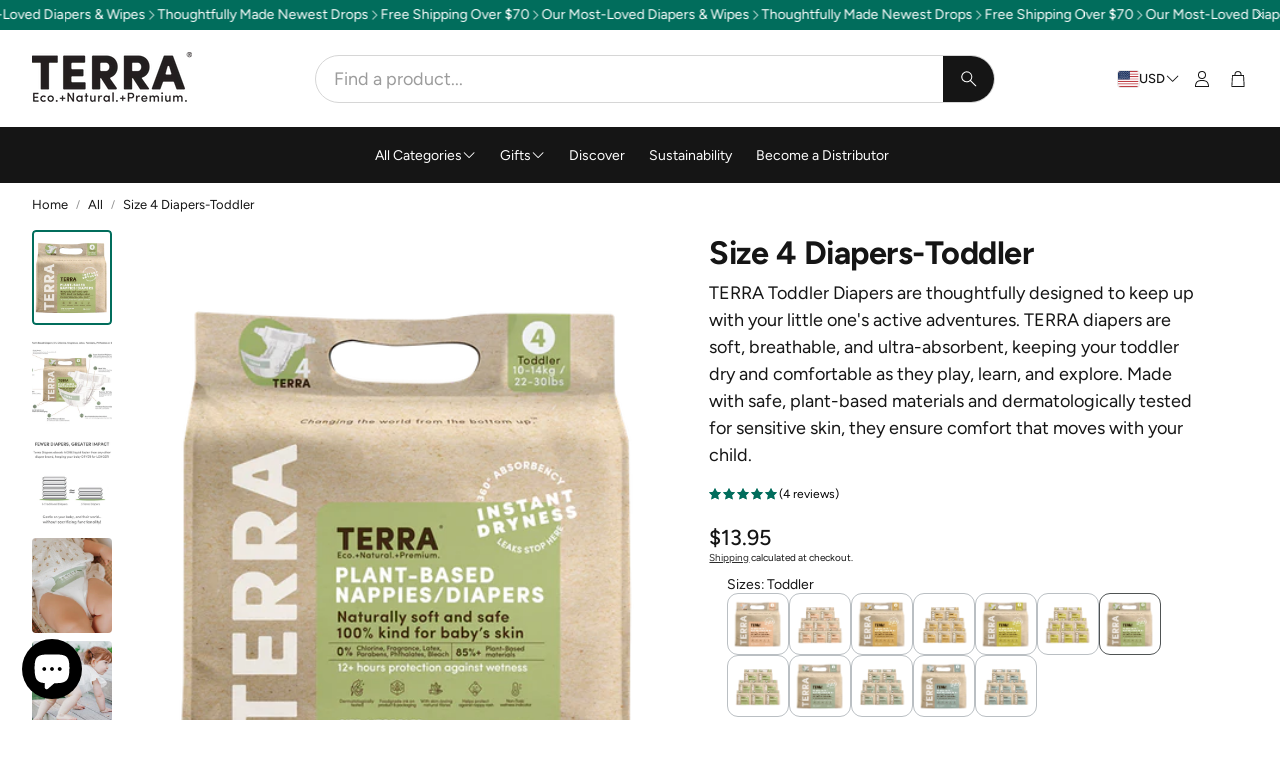

--- FILE ---
content_type: text/html; charset=utf-8
request_url: https://www.terragentle.com/products/size-4-diapers
body_size: 64354
content:
<!doctype html>
<html
  class="no-js"
  lang="en"
  dir="ltr"
>
  <head>
    <meta charset="utf-8">
    <meta http-equiv="X-UA-Compatible" content="IE=edge">
    <meta name="viewport" content="width=device-width,initial-scale=1">
    <meta name="theme-color" content="">
    <link rel="canonical" href="https://www.terragentle.com/products/size-4-diapers">
    <link rel="preconnect" href="https://cdn.shopify.com" crossorigin><link rel="icon" type="image/png" href="//www.terragentle.com/cdn/shop/files/raicone.svg?crop=center&height=32&v=1768821748&width=32"><link rel="preconnect" href="https://fonts.shopifycdn.com" crossorigin><title>Size 4 Diapers Non-Toxic Diapers | TERRA Plant-Based Diapers</title>

    
      <meta name="description" content="NEW Terra Size 4 Diapers are made with 85% plant-based materials and they Actually Work! No Harsh Chemicals.">
    

    

<meta property="og:site_name" content="Terra Eco Baby Products">
<meta property="og:url" content="https://www.terragentle.com/products/size-4-diapers">
<meta property="og:title" content="Size 4 Diapers Non-Toxic Diapers | TERRA Plant-Based Diapers">
<meta property="og:type" content="product">
<meta property="og:description" content="NEW Terra Size 4 Diapers are made with 85% plant-based materials and they Actually Work! No Harsh Chemicals."><meta property="og:image" content="http://www.terragentle.com/cdn/shop/files/terra-eco-friendly-diapers-size-4.png?v=1738273138">
  <meta property="og:image:secure_url" content="https://www.terragentle.com/cdn/shop/files/terra-eco-friendly-diapers-size-4.png?v=1738273138">
  <meta property="og:image:width" content="681">
  <meta property="og:image:height" content="681"><meta property="og:price:amount" content="13.95">
  <meta property="og:price:currency" content="USD"><meta name="twitter:card" content="summary_large_image">
<meta name="twitter:title" content="Size 4 Diapers Non-Toxic Diapers | TERRA Plant-Based Diapers">
<meta name="twitter:description" content="NEW Terra Size 4 Diapers are made with 85% plant-based materials and they Actually Work! No Harsh Chemicals.">


    <link href="//www.terragentle.com/cdn/shop/t/34/assets/swiper.css?v=45721610412143988371765958205" rel="stylesheet" type="text/css" media="all" />

    <link href="//www.terragentle.com/cdn/shop/t/34/assets/settings.css?v=80086956995477080641765958204" rel="stylesheet" type="text/css" media="all" />
    <link href="//www.terragentle.com/cdn/shop/t/34/assets/critical.css?v=131028166098142212081765958203" rel="stylesheet" type="text/css" media="all" />

    <script src="//www.terragentle.com/cdn/shop/t/34/assets/variants.js?v=130435000265492601861765958204" defer="defer"></script>

    <link rel="preload" href="//www.terragentle.com/cdn/shop/t/34/assets/main.css?v=40883298160659732961765958205" as="style" onload="this.onload=null;this.rel='stylesheet'">
    <noscript><link rel="stylesheet" href="//www.terragentle.com/cdn/shop/t/34/assets/main.css?v=40883298160659732961765958205"></noscript>
    <link href="//www.terragentle.com/cdn/shop/t/34/assets/custom.css?v=135447400014747259821767249996" rel="stylesheet" type="text/css" media="all" />

    <script src="//www.terragentle.com/cdn/shop/t/34/assets/constants.js?v=158563610161624409731765958206" defer="defer"></script>
    <script src="//www.terragentle.com/cdn/shop/t/34/assets/pubsub.js?v=158357773527763999511765958203" defer="defer"></script>
    <script src="//www.terragentle.com/cdn/shop/t/34/assets/global.js?v=105123249998389610981765958204" defer="defer"></script>
    <script src="//www.terragentle.com/cdn/shop/t/34/assets/base.js?v=152260219828763896181765958204" defer="defer"></script>

    <script src="//www.terragentle.com/cdn/shop/t/34/assets/color-swatch.js?v=182849972204433250091765958204" defer="defer"></script>
    <script src="//www.terragentle.com/cdn/shop/t/34/assets/localization-form.js?v=68653642382058027111765958204" defer="defer"></script>
    <script src="//www.terragentle.com/cdn/shop/t/34/assets/animations.js?v=37312632095138735101765958203" defer="defer"></script>
    <script src="//www.terragentle.com/cdn/shop/t/34/assets/drawer-select.js?v=29189407719080657991765958203" defer="defer"></script>
    <script src="//www.terragentle.com/cdn/shop/t/34/assets/model_element.js?v=158477732829452102971765958206" defer="defer"></script>
    <script type="module" src="//www.terragentle.com/cdn/shop/t/34/assets/gallery.js?v=95741174867143149241765958204" defer="defer"></script>

    <script>window.performance && window.performance.mark && window.performance.mark('shopify.content_for_header.start');</script><meta name="google-site-verification" content="BR8uWYkfonBx73flLlA0Uxj3MA8qcbSvRgKmom4Ac_Q">
<meta name="facebook-domain-verification" content="u33p28vtlra87wibbdtw8oj6otzi9e">
<meta id="shopify-digital-wallet" name="shopify-digital-wallet" content="/67926524211/digital_wallets/dialog">
<meta name="shopify-checkout-api-token" content="c1564e652775aa2a808dad7411e07f32">
<link rel="alternate" type="application/json+oembed" href="https://www.terragentle.com/products/size-4-diapers.oembed">
<script async="async" src="/checkouts/internal/preloads.js?locale=en-US"></script>
<link rel="preconnect" href="https://shop.app" crossorigin="anonymous">
<script async="async" src="https://shop.app/checkouts/internal/preloads.js?locale=en-US&shop_id=67926524211" crossorigin="anonymous"></script>
<script id="apple-pay-shop-capabilities" type="application/json">{"shopId":67926524211,"countryCode":"US","currencyCode":"USD","merchantCapabilities":["supports3DS"],"merchantId":"gid:\/\/shopify\/Shop\/67926524211","merchantName":"Terra Eco Baby Products","requiredBillingContactFields":["postalAddress","email","phone"],"requiredShippingContactFields":["postalAddress","email","phone"],"shippingType":"shipping","supportedNetworks":["visa","masterCard","amex","discover","elo","jcb"],"total":{"type":"pending","label":"Terra Eco Baby Products","amount":"1.00"},"shopifyPaymentsEnabled":true,"supportsSubscriptions":true}</script>
<script id="shopify-features" type="application/json">{"accessToken":"c1564e652775aa2a808dad7411e07f32","betas":["rich-media-storefront-analytics"],"domain":"www.terragentle.com","predictiveSearch":true,"shopId":67926524211,"locale":"en"}</script>
<script>var Shopify = Shopify || {};
Shopify.shop = "terragentle-com.myshopify.com";
Shopify.locale = "en";
Shopify.currency = {"active":"USD","rate":"1.0"};
Shopify.country = "US";
Shopify.theme = {"name":"terra-theme-usa-2025\/main","id":183128031539,"schema_name":"Wonder","schema_version":"2.0.0","theme_store_id":null,"role":"main"};
Shopify.theme.handle = "null";
Shopify.theme.style = {"id":null,"handle":null};
Shopify.cdnHost = "www.terragentle.com/cdn";
Shopify.routes = Shopify.routes || {};
Shopify.routes.root = "/";</script>
<script type="module">!function(o){(o.Shopify=o.Shopify||{}).modules=!0}(window);</script>
<script>!function(o){function n(){var o=[];function n(){o.push(Array.prototype.slice.apply(arguments))}return n.q=o,n}var t=o.Shopify=o.Shopify||{};t.loadFeatures=n(),t.autoloadFeatures=n()}(window);</script>
<script>
  window.ShopifyPay = window.ShopifyPay || {};
  window.ShopifyPay.apiHost = "shop.app\/pay";
  window.ShopifyPay.redirectState = null;
</script>
<script id="shop-js-analytics" type="application/json">{"pageType":"product"}</script>
<script defer="defer" async type="module" src="//www.terragentle.com/cdn/shopifycloud/shop-js/modules/v2/client.init-shop-cart-sync_BApSsMSl.en.esm.js"></script>
<script defer="defer" async type="module" src="//www.terragentle.com/cdn/shopifycloud/shop-js/modules/v2/chunk.common_CBoos6YZ.esm.js"></script>
<script type="module">
  await import("//www.terragentle.com/cdn/shopifycloud/shop-js/modules/v2/client.init-shop-cart-sync_BApSsMSl.en.esm.js");
await import("//www.terragentle.com/cdn/shopifycloud/shop-js/modules/v2/chunk.common_CBoos6YZ.esm.js");

  window.Shopify.SignInWithShop?.initShopCartSync?.({"fedCMEnabled":true,"windoidEnabled":true});

</script>
<script>
  window.Shopify = window.Shopify || {};
  if (!window.Shopify.featureAssets) window.Shopify.featureAssets = {};
  window.Shopify.featureAssets['shop-js'] = {"shop-cart-sync":["modules/v2/client.shop-cart-sync_DJczDl9f.en.esm.js","modules/v2/chunk.common_CBoos6YZ.esm.js"],"init-fed-cm":["modules/v2/client.init-fed-cm_BzwGC0Wi.en.esm.js","modules/v2/chunk.common_CBoos6YZ.esm.js"],"init-windoid":["modules/v2/client.init-windoid_BS26ThXS.en.esm.js","modules/v2/chunk.common_CBoos6YZ.esm.js"],"shop-cash-offers":["modules/v2/client.shop-cash-offers_DthCPNIO.en.esm.js","modules/v2/chunk.common_CBoos6YZ.esm.js","modules/v2/chunk.modal_Bu1hFZFC.esm.js"],"shop-button":["modules/v2/client.shop-button_D_JX508o.en.esm.js","modules/v2/chunk.common_CBoos6YZ.esm.js"],"init-shop-email-lookup-coordinator":["modules/v2/client.init-shop-email-lookup-coordinator_DFwWcvrS.en.esm.js","modules/v2/chunk.common_CBoos6YZ.esm.js"],"shop-toast-manager":["modules/v2/client.shop-toast-manager_tEhgP2F9.en.esm.js","modules/v2/chunk.common_CBoos6YZ.esm.js"],"shop-login-button":["modules/v2/client.shop-login-button_DwLgFT0K.en.esm.js","modules/v2/chunk.common_CBoos6YZ.esm.js","modules/v2/chunk.modal_Bu1hFZFC.esm.js"],"avatar":["modules/v2/client.avatar_BTnouDA3.en.esm.js"],"init-shop-cart-sync":["modules/v2/client.init-shop-cart-sync_BApSsMSl.en.esm.js","modules/v2/chunk.common_CBoos6YZ.esm.js"],"pay-button":["modules/v2/client.pay-button_BuNmcIr_.en.esm.js","modules/v2/chunk.common_CBoos6YZ.esm.js"],"init-shop-for-new-customer-accounts":["modules/v2/client.init-shop-for-new-customer-accounts_DrjXSI53.en.esm.js","modules/v2/client.shop-login-button_DwLgFT0K.en.esm.js","modules/v2/chunk.common_CBoos6YZ.esm.js","modules/v2/chunk.modal_Bu1hFZFC.esm.js"],"init-customer-accounts-sign-up":["modules/v2/client.init-customer-accounts-sign-up_TlVCiykN.en.esm.js","modules/v2/client.shop-login-button_DwLgFT0K.en.esm.js","modules/v2/chunk.common_CBoos6YZ.esm.js","modules/v2/chunk.modal_Bu1hFZFC.esm.js"],"shop-follow-button":["modules/v2/client.shop-follow-button_C5D3XtBb.en.esm.js","modules/v2/chunk.common_CBoos6YZ.esm.js","modules/v2/chunk.modal_Bu1hFZFC.esm.js"],"checkout-modal":["modules/v2/client.checkout-modal_8TC_1FUY.en.esm.js","modules/v2/chunk.common_CBoos6YZ.esm.js","modules/v2/chunk.modal_Bu1hFZFC.esm.js"],"init-customer-accounts":["modules/v2/client.init-customer-accounts_C0Oh2ljF.en.esm.js","modules/v2/client.shop-login-button_DwLgFT0K.en.esm.js","modules/v2/chunk.common_CBoos6YZ.esm.js","modules/v2/chunk.modal_Bu1hFZFC.esm.js"],"lead-capture":["modules/v2/client.lead-capture_Cq0gfm7I.en.esm.js","modules/v2/chunk.common_CBoos6YZ.esm.js","modules/v2/chunk.modal_Bu1hFZFC.esm.js"],"shop-login":["modules/v2/client.shop-login_BmtnoEUo.en.esm.js","modules/v2/chunk.common_CBoos6YZ.esm.js","modules/v2/chunk.modal_Bu1hFZFC.esm.js"],"payment-terms":["modules/v2/client.payment-terms_BHOWV7U_.en.esm.js","modules/v2/chunk.common_CBoos6YZ.esm.js","modules/v2/chunk.modal_Bu1hFZFC.esm.js"]};
</script>
<script>(function() {
  var isLoaded = false;
  function asyncLoad() {
    if (isLoaded) return;
    isLoaded = true;
    var urls = ["\/\/cdn.shopify.com\/proxy\/88122b8de284b53cbdd3e9f3cc2c7c5946615e920fcce24b4420e7d326f59581\/apps.bazaarvoice.com\/deployments\/regallager\/terra_implementation\/production\/en_US\/bv.js?shop=terragentle-com.myshopify.com\u0026sp-cache-control=cHVibGljLCBtYXgtYWdlPTkwMA"];
    for (var i = 0; i < urls.length; i++) {
      var s = document.createElement('script');
      s.type = 'text/javascript';
      s.async = true;
      s.src = urls[i];
      var x = document.getElementsByTagName('script')[0];
      x.parentNode.insertBefore(s, x);
    }
  };
  if(window.attachEvent) {
    window.attachEvent('onload', asyncLoad);
  } else {
    window.addEventListener('load', asyncLoad, false);
  }
})();</script>
<script id="__st">var __st={"a":67926524211,"offset":-18000,"reqid":"777565b1-a4d9-4dbb-870e-bed36126b91c-1768870437","pageurl":"www.terragentle.com\/products\/size-4-diapers","u":"d9ee397cf61a","p":"product","rtyp":"product","rid":8073317712179};</script>
<script>window.ShopifyPaypalV4VisibilityTracking = true;</script>
<script id="captcha-bootstrap">!function(){'use strict';const t='contact',e='account',n='new_comment',o=[[t,t],['blogs',n],['comments',n],[t,'customer']],c=[[e,'customer_login'],[e,'guest_login'],[e,'recover_customer_password'],[e,'create_customer']],r=t=>t.map((([t,e])=>`form[action*='/${t}']:not([data-nocaptcha='true']) input[name='form_type'][value='${e}']`)).join(','),a=t=>()=>t?[...document.querySelectorAll(t)].map((t=>t.form)):[];function s(){const t=[...o],e=r(t);return a(e)}const i='password',u='form_key',d=['recaptcha-v3-token','g-recaptcha-response','h-captcha-response',i],f=()=>{try{return window.sessionStorage}catch{return}},m='__shopify_v',_=t=>t.elements[u];function p(t,e,n=!1){try{const o=window.sessionStorage,c=JSON.parse(o.getItem(e)),{data:r}=function(t){const{data:e,action:n}=t;return t[m]||n?{data:e,action:n}:{data:t,action:n}}(c);for(const[e,n]of Object.entries(r))t.elements[e]&&(t.elements[e].value=n);n&&o.removeItem(e)}catch(o){console.error('form repopulation failed',{error:o})}}const l='form_type',E='cptcha';function T(t){t.dataset[E]=!0}const w=window,h=w.document,L='Shopify',v='ce_forms',y='captcha';let A=!1;((t,e)=>{const n=(g='f06e6c50-85a8-45c8-87d0-21a2b65856fe',I='https://cdn.shopify.com/shopifycloud/storefront-forms-hcaptcha/ce_storefront_forms_captcha_hcaptcha.v1.5.2.iife.js',D={infoText:'Protected by hCaptcha',privacyText:'Privacy',termsText:'Terms'},(t,e,n)=>{const o=w[L][v],c=o.bindForm;if(c)return c(t,g,e,D).then(n);var r;o.q.push([[t,g,e,D],n]),r=I,A||(h.body.append(Object.assign(h.createElement('script'),{id:'captcha-provider',async:!0,src:r})),A=!0)});var g,I,D;w[L]=w[L]||{},w[L][v]=w[L][v]||{},w[L][v].q=[],w[L][y]=w[L][y]||{},w[L][y].protect=function(t,e){n(t,void 0,e),T(t)},Object.freeze(w[L][y]),function(t,e,n,w,h,L){const[v,y,A,g]=function(t,e,n){const i=e?o:[],u=t?c:[],d=[...i,...u],f=r(d),m=r(i),_=r(d.filter((([t,e])=>n.includes(e))));return[a(f),a(m),a(_),s()]}(w,h,L),I=t=>{const e=t.target;return e instanceof HTMLFormElement?e:e&&e.form},D=t=>v().includes(t);t.addEventListener('submit',(t=>{const e=I(t);if(!e)return;const n=D(e)&&!e.dataset.hcaptchaBound&&!e.dataset.recaptchaBound,o=_(e),c=g().includes(e)&&(!o||!o.value);(n||c)&&t.preventDefault(),c&&!n&&(function(t){try{if(!f())return;!function(t){const e=f();if(!e)return;const n=_(t);if(!n)return;const o=n.value;o&&e.removeItem(o)}(t);const e=Array.from(Array(32),(()=>Math.random().toString(36)[2])).join('');!function(t,e){_(t)||t.append(Object.assign(document.createElement('input'),{type:'hidden',name:u})),t.elements[u].value=e}(t,e),function(t,e){const n=f();if(!n)return;const o=[...t.querySelectorAll(`input[type='${i}']`)].map((({name:t})=>t)),c=[...d,...o],r={};for(const[a,s]of new FormData(t).entries())c.includes(a)||(r[a]=s);n.setItem(e,JSON.stringify({[m]:1,action:t.action,data:r}))}(t,e)}catch(e){console.error('failed to persist form',e)}}(e),e.submit())}));const S=(t,e)=>{t&&!t.dataset[E]&&(n(t,e.some((e=>e===t))),T(t))};for(const o of['focusin','change'])t.addEventListener(o,(t=>{const e=I(t);D(e)&&S(e,y())}));const B=e.get('form_key'),M=e.get(l),P=B&&M;t.addEventListener('DOMContentLoaded',(()=>{const t=y();if(P)for(const e of t)e.elements[l].value===M&&p(e,B);[...new Set([...A(),...v().filter((t=>'true'===t.dataset.shopifyCaptcha))])].forEach((e=>S(e,t)))}))}(h,new URLSearchParams(w.location.search),n,t,e,['guest_login'])})(!0,!0)}();</script>
<script integrity="sha256-4kQ18oKyAcykRKYeNunJcIwy7WH5gtpwJnB7kiuLZ1E=" data-source-attribution="shopify.loadfeatures" defer="defer" src="//www.terragentle.com/cdn/shopifycloud/storefront/assets/storefront/load_feature-a0a9edcb.js" crossorigin="anonymous"></script>
<script crossorigin="anonymous" defer="defer" src="//www.terragentle.com/cdn/shopifycloud/storefront/assets/shopify_pay/storefront-65b4c6d7.js?v=20250812"></script>
<script data-source-attribution="shopify.dynamic_checkout.dynamic.init">var Shopify=Shopify||{};Shopify.PaymentButton=Shopify.PaymentButton||{isStorefrontPortableWallets:!0,init:function(){window.Shopify.PaymentButton.init=function(){};var t=document.createElement("script");t.src="https://www.terragentle.com/cdn/shopifycloud/portable-wallets/latest/portable-wallets.en.js",t.type="module",document.head.appendChild(t)}};
</script>
<script data-source-attribution="shopify.dynamic_checkout.buyer_consent">
  function portableWalletsHideBuyerConsent(e){var t=document.getElementById("shopify-buyer-consent"),n=document.getElementById("shopify-subscription-policy-button");t&&n&&(t.classList.add("hidden"),t.setAttribute("aria-hidden","true"),n.removeEventListener("click",e))}function portableWalletsShowBuyerConsent(e){var t=document.getElementById("shopify-buyer-consent"),n=document.getElementById("shopify-subscription-policy-button");t&&n&&(t.classList.remove("hidden"),t.removeAttribute("aria-hidden"),n.addEventListener("click",e))}window.Shopify?.PaymentButton&&(window.Shopify.PaymentButton.hideBuyerConsent=portableWalletsHideBuyerConsent,window.Shopify.PaymentButton.showBuyerConsent=portableWalletsShowBuyerConsent);
</script>
<script data-source-attribution="shopify.dynamic_checkout.cart.bootstrap">document.addEventListener("DOMContentLoaded",(function(){function t(){return document.querySelector("shopify-accelerated-checkout-cart, shopify-accelerated-checkout")}if(t())Shopify.PaymentButton.init();else{new MutationObserver((function(e,n){t()&&(Shopify.PaymentButton.init(),n.disconnect())})).observe(document.body,{childList:!0,subtree:!0})}}));
</script>
<link id="shopify-accelerated-checkout-styles" rel="stylesheet" media="screen" href="https://www.terragentle.com/cdn/shopifycloud/portable-wallets/latest/accelerated-checkout-backwards-compat.css" crossorigin="anonymous">
<style id="shopify-accelerated-checkout-cart">
        #shopify-buyer-consent {
  margin-top: 1em;
  display: inline-block;
  width: 100%;
}

#shopify-buyer-consent.hidden {
  display: none;
}

#shopify-subscription-policy-button {
  background: none;
  border: none;
  padding: 0;
  text-decoration: underline;
  font-size: inherit;
  cursor: pointer;
}

#shopify-subscription-policy-button::before {
  box-shadow: none;
}

      </style>

<script>window.performance && window.performance.mark && window.performance.mark('shopify.content_for_header.end');</script>


    <style data-shopify>
      @font-face {
  font-family: Figtree;
  font-weight: 400;
  font-style: normal;
  font-display: swap;
  src: url("//www.terragentle.com/cdn/fonts/figtree/figtree_n4.3c0838aba1701047e60be6a99a1b0a40ce9b8419.woff2") format("woff2"),
       url("//www.terragentle.com/cdn/fonts/figtree/figtree_n4.c0575d1db21fc3821f17fd6617d3dee552312137.woff") format("woff");
}

      @font-face {
  font-family: Figtree;
  font-weight: 700;
  font-style: normal;
  font-display: swap;
  src: url("//www.terragentle.com/cdn/fonts/figtree/figtree_n7.2fd9bfe01586148e644724096c9d75e8c7a90e55.woff2") format("woff2"),
       url("//www.terragentle.com/cdn/fonts/figtree/figtree_n7.ea05de92d862f9594794ab281c4c3a67501ef5fc.woff") format("woff");
}

      @font-face {
  font-family: Figtree;
  font-weight: 400;
  font-style: italic;
  font-display: swap;
  src: url("//www.terragentle.com/cdn/fonts/figtree/figtree_i4.89f7a4275c064845c304a4cf8a4a586060656db2.woff2") format("woff2"),
       url("//www.terragentle.com/cdn/fonts/figtree/figtree_i4.6f955aaaafc55a22ffc1f32ecf3756859a5ad3e2.woff") format("woff");
}

      @font-face {
  font-family: Figtree;
  font-weight: 700;
  font-style: italic;
  font-display: swap;
  src: url("//www.terragentle.com/cdn/fonts/figtree/figtree_i7.06add7096a6f2ab742e09ec7e498115904eda1fe.woff2") format("woff2"),
       url("//www.terragentle.com/cdn/fonts/figtree/figtree_i7.ee584b5fcaccdbb5518c0228158941f8df81b101.woff") format("woff");
}

      @font-face {
  font-family: Figtree;
  font-weight: 700;
  font-style: normal;
  font-display: swap;
  src: url("//www.terragentle.com/cdn/fonts/figtree/figtree_n7.2fd9bfe01586148e644724096c9d75e8c7a90e55.woff2") format("woff2"),
       url("//www.terragentle.com/cdn/fonts/figtree/figtree_n7.ea05de92d862f9594794ab281c4c3a67501ef5fc.woff") format("woff");
}

      @font-face {
  font-family: Figtree;
  font-weight: 400;
  font-style: normal;
  font-display: swap;
  src: url("//www.terragentle.com/cdn/fonts/figtree/figtree_n4.3c0838aba1701047e60be6a99a1b0a40ce9b8419.woff2") format("woff2"),
       url("//www.terragentle.com/cdn/fonts/figtree/figtree_n4.c0575d1db21fc3821f17fd6617d3dee552312137.woff") format("woff");
}

      @font-face {
  font-family: Figtree;
  font-weight: 500;
  font-style: normal;
  font-display: swap;
  src: url("//www.terragentle.com/cdn/fonts/figtree/figtree_n5.3b6b7df38aa5986536945796e1f947445832047c.woff2") format("woff2"),
       url("//www.terragentle.com/cdn/fonts/figtree/figtree_n5.f26bf6dcae278b0ed902605f6605fa3338e81dab.woff") format("woff");
}

      @font-face {
  font-family: Figtree;
  font-weight: 500;
  font-style: normal;
  font-display: swap;
  src: url("//www.terragentle.com/cdn/fonts/figtree/figtree_n5.3b6b7df38aa5986536945796e1f947445832047c.woff2") format("woff2"),
       url("//www.terragentle.com/cdn/fonts/figtree/figtree_n5.f26bf6dcae278b0ed902605f6605fa3338e81dab.woff") format("woff");
}

      

      @font-face {
        font-family: 'icomoon';
        src:  url('//www.terragentle.com/cdn/shop/t/34/assets/icomoon.eot?v=177295919035341837931765958204?6k4fkf');
        src:  url('//www.terragentle.com/cdn/shop/t/34/assets/icomoon.eot?v=177295919035341837931765958204?6k4fkf#iefix') format('embedded-opentype'),
          url('//www.terragentle.com/cdn/shop/t/34/assets/icomoon.ttf?v=57842893614872056761765958205?6k4fkf') format('truetype'),
          url('//www.terragentle.com/cdn/shop/t/34/assets/icomoon.woff?v=28260046996164968551765958206?6k4fkf') format('woff'),
          url('//www.terragentle.com/cdn/shop/t/34/assets/icomoon.svg?v=104217218584571201731765958205?6k4fkf#icomoon') format('svg');
        font-weight: normal;
        font-style: normal;
        font-display: block;
      }
    </style>
    <style>
      
      [data-custom-badge="New"]{
        background-color: #e3f2e6;
        color: #151515;
        }
      [data-custom-badge=""]{
        background-color: #000000;
        color: #FFFFFF;
        }
      [data-custom-badge=""]{
        background-color: #000000;
        color: #FFFFFF;
        }
      [data-custom-badge=""]{
        background-color: #000000;
        color: #FFFFFF;
        }
    </style><link rel="preload" as="font" href="//www.terragentle.com/cdn/fonts/figtree/figtree_n4.3c0838aba1701047e60be6a99a1b0a40ce9b8419.woff2" type="font/woff2" crossorigin><link rel="preload" as="font" href="//www.terragentle.com/cdn/fonts/figtree/figtree_n7.2fd9bfe01586148e644724096c9d75e8c7a90e55.woff2" type="font/woff2" crossorigin><link rel="preload" as="font" href="//www.terragentle.com/cdn/fonts/figtree/figtree_n4.3c0838aba1701047e60be6a99a1b0a40ce9b8419.woff2" type="font/woff2" crossorigin><link rel="preload" as="font" href="//www.terragentle.com/cdn/fonts/figtree/figtree_n5.3b6b7df38aa5986536945796e1f947445832047c.woff2" type="font/woff2" crossorigin><link rel="preload" as="font" href="//www.terragentle.com/cdn/fonts/figtree/figtree_n5.3b6b7df38aa5986536945796e1f947445832047c.woff2" type="font/woff2" crossorigin>

    <script>
      document.documentElement.className = document.documentElement.className.replace('no-js', 'js');
    </script>
    <script src="https://ajax.googleapis.com/ajax/libs/jquery/3.7.1/jquery.min.js"></script>
  <!-- BEGIN app block: shopify://apps/quinn-shoppable-reel/blocks/app-embed-legacy/483fa771-9c4d-49e4-8c0d-0155f4b872d6 -->







<!-- BEGIN app snippet: init -->








<script
  src="https://cdn.shopify.com/extensions/019b6fd6-09ff-7d84-9fa6-ce05fb2bb8cc/shoppable-videos-quinn-122/assets/quinn-experimental.bundle.js"
  defer="defer"
  data-app="quinn-lite"
  type="module"
></script>




<script data-app="quinn-lite">
  window.QSVL = {};
  QSVL.ab_test_enabled = false;
  QSVL.ab_test_id = "test01";
  QSVL.ab_enabled_for_widgets = [];
  QSVL.ab_enabled_on_pages = [];
  QSVL.ab_control_group_percentage = "50";
  QSVL.queuedScripts = [];
</script>









<script
  data-app="quinn-lite"
>
  QSVL.shop_domain = "terragentle-com.myshopify.com";
  QSVL.metaPrefix= "PRODUCT_8073317712179_";
  QSVL.page_key = "8073317712179";
  QSVL.page_type = "product";
  QSVL.page_handle = "size-4-diapers";
  QSVL.currency_symbol = "" || "$",
  QSVL.design_mode = false;
  QSVL.facebook_pixel_tracking = null;
  QSVL.settings = {"story":{"visibility":"both","hero_text_color":"#ffffff","hero_text":"WATCH \u0026 BUY!","hero_title":"Bestsellers","show_hero_story":true,"is_sticky":false,"website_header_identifier":"#shopify-section-header","top_offset_on_collection_mobile":"0","top_offset_on_collection_desktop":"0","top_offset_on_product_mobile":"0","top_offset_on_product_desktop":"0","top_offset_on_home_mobile":"0","top_offset_on_home_desktop":"0"},"cards":{"visibility":"both","show_first_product_price":false,"reviewsPlaceholder":"New Arrival","cards_heading":"","use_variant_price":false,"show_arrows":false},"overlay":{"close_overlay_back_button":false,"cart_selector":"","swatch_selector_keys":"color","selector_types":"{\"Size\":\"size\",\"Color\":\"shade\",\"Shade\":\"shade\",\"Flavour\":\"dropdown\"}","hide_elements":"","swipe_direction":"vertical","prevent_header_update":false,"uniform_group_overlay_ux":false,"move_to_next_video":false,"is_muted":false,"overlay_z_index":"99999","should_open_image_overlay":false,"redirect_url":"","redirect_product_click":false,"always_show_products":false,"change_image_on_variant_change":false,"show_media_title_in_group_overlay":false,"use_swatch_images":false,"card_swipe_direction":"vertical","show_navigation_arrows":false,"swatch_option_ignore":""},"floating":{"disable_widget":false,"floating_type":"circle","floating_side":"right","mobile_floating_right":"20","mobile_floating_bottom":"20","desktop_floating_right":"20","desktop_floating_bottom":"20","floating_zindex":"9999","hide_on_rectangle_close":false,"show_circle_close_btn":true},"floating_tray":{"enable_widget":false,"mobile_floating_bottom":"100","desktop_floating_bottom":"100","slider_text":"REVIEWS"},"general":{"cart_provider":"none","should_loop_overlay":true,"review_provider":"none","currency_symbol":"","prevent_price_round":false,"swap_currency_symbol":false,"store_offers":"[]","show_branding":true,"branding_text_color":"#6D7278","show_overlay_branding":true,"overlay_branding_text_color":"#FFFFF","show_video_watermark":true,"video_watermark_text_color":"#6D7278","network_interceptor":false,"disable_vibrations":false,"tracking_type":"basic"},"customiser":{"card_cutoff_price":"true","video_cutoff_price_visibility":true,"primaryBtn_title":"Shop now","tertiaryBtn_title":"More info","tertiaryBtn_visibility":"true","secondaryBtn_title":"Add to cart"},"clp":{"button_position":"top_right","z_index":"9999","vertical_offset":"10","horizontal_offset":"10","button_text":"Quick view"},"imaxvideo":{"visibility":"both"},"cart_tracking":false,"calc_net_speed":false,"enable_gif":false,"subscription":{"plan_name":"FREE"},"forced_disabled":false,"setupCompleted":true,"events":["quinn_events_product_view","quinn_events_overlay_open","quinn_events_overlay_close","quinn_events_system_action","quinn_events_custom_action","quinn_events_overlay_media_interaction","quinn_events_overlay_swipe","quinn_events_widget_impression","quinn_events_page_view","quinn_events_page_scroll","quinn_events_cta_clicked"],"pallet":{"--quinn-card-title-color":"#000000","--quinn-card-regular-price-color":"#000000","--quinn-card-cut-off-price-color":"#000000","--quinn-card-background-color":"#fff","--quinn-primary-color":"#000","--quinn-primary-text-color":"#fff","--quinn-primary-border-color":"#000","--quinn-secondary-color":"#FED716","--quinn-secondary-text-color":"#000","--quinn-tertiary-color":"#fff","--quinn-tertiary-text-color":"#000","--quinn-tertiary-border-color":"#DEDEDE","--quinn-secondary-border-color":"#FED716","--quinn-story-outline-color":"#000","--quinn-card-discount-color":"#12b985","--quinn-active-variant-color":"#ff7744","--quinn-active-variant-text-color":"#fff","--quinn-story-title-color":"#000000"},"onboarding":{"signupCompleted":true,"subscribed":true},"checkout":{"ab_enabled":false,"ab_test_id":""}};
  QSVL.version = "shoppable-videos-quinn-122";
  QSVL.pallet = null;
  QSVL.functions = {};
  QSVL.cartDetect = {};
  QSVL.utils = {};
  QSVL.app_id = "134107004929";
  QSVL.page_widgets = [];
  QSVL.timestamp = Date.now();
  QSVL.Events = {};
  QSVL.CUSTOM_QUINN_EVENTS = {};
  QSVL.appType  = 'shopify';
  QSVL.sft = "0331644877620b566dc8415f4bb45be2";
  QSVL.cdn = "@@www.terragentle.com@cdn@shop@files@quinn-live.bundle.js?v=3933";
  QSVL.view_threshold_miliseconds = 0;
  console.log(`%cversion: ${
    QSVL.version
  }`, "font-size: 1em; font-weight: bolder;")
  localStorage.setItem("_quinn-shop-domain", QSVL.shop_domain);
</script>

<script data-app="quinn-lite">
  QSVL.cdn = QSVL.cdn.replace(/@/g, '/').split('/').slice(0, -1).join('/') + '/';
  QSVL.isNewApp = true;
</script>


<style>
  :root {
    --quinn_loader_color: #e6e4eb;
  }
</style>
<script
  data-app="quinn-lite"
>
  if (!window.quinnExtensionCdnUrl) {
    const quinnOverlayUrl = 'https://cdn.shopify.com/extensions/019b6fd6-09ff-7d84-9fa6-ce05fb2bb8cc/shoppable-videos-quinn-122/assets/quinn-overlay.bundle.js';
    const quinnExtensionUrl = quinnOverlayUrl.split('/');
    quinnExtensionUrl.pop();
    window.quinnExtensionCdnUrl = quinnExtensionUrl.join('/') + '/';
  }
  document.addEventListener('DOMContentLoaded', async () => {
    if (QSVL.functions && QSVL.functions.UPDATE_APP_CART) {
      QSVL.functions.UPDATE_APP_CART();
    }
  });
</script>




<!-- END app snippet -->

<!-- BEGIN app snippet: cartdetect -->


<script>
  if (!window.QSVL.cartDetect) {
    window.QSVL.cartDetect = {};
  }
  function initCartDetect() {
    const urlParams = new URLSearchParams(window.location.search);
    let cartDetect = urlParams.get('qsvlcartdetect');
    let token = urlParams.get('id');
    let callbackUrl = urlParams.get('callback');
    if (cartDetect) {
      sessionStorage.setItem('qsvl-cart-detect-enable', cartDetect);
      sessionStorage.setItem("qsvl-cart-detect-id", token)
      sessionStorage.setItem("qsvl-cart-detect-callback", callbackUrl)
    }
    if (!cartDetect) {
      cartDetect = sessionStorage.getItem('qsvl-cart-detect-enable');
    }
    if (cartDetect && cartDetect == 'true') {
      window.QSVL_product = {"id":8073317712179,"title":"Size 4 Diapers-Toddler","handle":"size-4-diapers","description":"\u003cp\u003e\u003cstrong\u003eKeep up with your little explorer with Terra ultra soft plant-based diapers. Crafted with premium sustainable materials, Terra Eco Diapers are crafted with your baby and the environment in mind. Say goodbye to leaks and irritation, and hello to worry-free days and peaceful nights.\u003c\/strong\u003e\u003c\/p\u003e\n\u003cp\u003e\u003cspan style=\"font-weight: 400;\"\u003e\u003cstrong\u003eEach pack contains 18 unisex size 4 diapers for babies in the 22-30 lbs. weight range. Case Packs include 8 Packs of 18, Size 4 Diapers or 144 Diapers Total.\u003c\/strong\u003e\u003cbr\u003e\u003c\/span\u003e\u003c\/p\u003e\n\u003cdiv\u003e\u003cbr\u003e\u003c\/div\u003e\n\u003ch5\u003e\u003cstrong\u003eSUBSCRIBE \u0026amp; SAVE 10% ON EVERY CASE PACK SUBSCRIPTION ORDER!\u003c\/strong\u003e\u003c\/h5\u003e\n\u003cdiv\u003e\u003cbr\u003e\u003c\/div\u003e\n\u003cdiv\u003e\n\u003cdiv\u003eOur raw materials and finished products are tested or certified by the following organizations. \u003ca href=\"https:\/\/www.terragentle.com\/pages\/transparency\" title=\"Natural Diapers with Transparent Ingredients\"\u003eRead our test results here and see how Terra Diapers are proven to be the #1 fastest drying diaper by independent lab, SGS\u003c\/a\u003e.\u003cbr\u003e\n\u003c\/div\u003e\n\u003cp\u003e \u003c\/p\u003e\n\u003cp\u003e\u003cimg data-mce-fragment=\"1\" height=\"85\" width=\"800\" alt=\"Terra Clean Diaper Ingredients\" src=\"https:\/\/cdn.shopify.com\/s\/files\/1\/0679\/2652\/4211\/files\/diaper-certification-icons-new-no-SGS.jpg?v=1719243904\" data-mce-selected=\"1\" data-mce-src=\"https:\/\/cdn.shopify.com\/s\/files\/1\/0679\/2652\/4211\/files\/diaper-certification-icons-new-no-SGS.jpg?v=1719243904\"\u003e\u003cbr\u003e\u003c\/p\u003e\n\u003chr\u003e\n\u003cul\u003e\n\u003cli style=\"font-weight: 400;\"\u003e\u003cspan style=\"font-weight: 400;\"\u003eMade with 85% Plant-Based Materials\u003c\/span\u003e\u003c\/li\u003e\n\u003cli style=\"font-weight: 400;\"\u003e\u003cspan style=\"font-weight: 400;\"\u003e0% Chlorine, Fragrance, Latex, Parabens, Phthalates or Bleach\u003c\/span\u003e\u003c\/li\u003e\n\u003cli style=\"font-weight: 400;\"\u003e\u003cspan style=\"font-weight: 400;\"\u003eBreathable back sheet made with 100% biodegradable bamboo fiber\u003c\/span\u003e\u003c\/li\u003e\n\u003cli style=\"font-weight: 400;\" data-mce-style=\"font-weight: 400;\"\u003e\u003cspan style=\"font-weight: 400;\" data-mce-style=\"font-weight: 400;\"\u003e12+ hours of breathable dryness and protection against diaper rash\u003c\/span\u003e\u003c\/li\u003e\n\u003cli style=\"font-weight: 400;\"\u003e\u003cspan style=\"font-weight: 400;\"\u003ePlant-Based Wetness Indicator shows how much the diaper has absorbed\u003c\/span\u003e\u003c\/li\u003e\n\u003cli style=\"font-weight: 400;\"\u003e\u003cspan style=\"font-weight: 400;\"\u003eFood-Safe Ink only on product \u0026amp; packaging\u003c\/span\u003e\u003c\/li\u003e\n\u003cli style=\"font-weight: 400;\"\u003e\u003cspan style=\"font-weight: 400;\"\u003eSuitable for all skin types and dermatologically rated “excellent” \u003c\/span\u003e\u003c\/li\u003e\n\u003cli style=\"font-weight: 400;\"\u003e\u003cspan style=\"font-weight: 400;\"\u003e100% USA natural wood pulp\u003c\/span\u003e\u003c\/li\u003e\n\u003cli style=\"font-weight: 400;\"\u003e\u003cspan style=\"font-weight: 400;\"\u003eCore wrap components, wrapped with tissue paper\u003c\/span\u003e\u003c\/li\u003e\n\u003cli style=\"font-weight: 400;\"\u003e\u003cspan style=\"font-weight: 400;\"\u003e3D leak guards prevent leakage and side spills--the leaks stop here!\u003c\/span\u003e\u003c\/li\u003e\n\u003cli style=\"font-weight: 400;\"\u003e\u003cspan style=\"font-weight: 400;\"\u003eSuper absorber pad, sustainable and compostable\u003c\/span\u003e\u003c\/li\u003e\n\u003cli style=\"font-weight: 400;\"\u003e\u003cspan style=\"font-weight: 400;\"\u003eUltra-soft waistband for a comfortable yet sung fit every time \u003c\/span\u003e\u003c\/li\u003e\n\u003cli style=\"font-weight: 400;\"\u003e\u003cspan style=\"font-weight: 400;\"\u003eSoft leg cuffs made from 100% bamboo fiber \u003c\/span\u003e\u003c\/li\u003e\n\u003cli style=\"font-weight: 400;\"\u003e\u003cspan style=\"font-weight: 400;\"\u003eWater-resistant sheet, made from sustainable corn starch\u003c\/span\u003e\u003c\/li\u003e\n\u003c\/ul\u003e\n\u003cul\u003e\u003c\/ul\u003e\n\u003cul\u003e\u003c\/ul\u003e\n\u003cul\u003e\u003c\/ul\u003e\n\u003cdiv style=\"position: absolute; left: -11px; top: 80.1875px;\" id=\"gtx-trans\"\u003e\n\u003cdiv class=\"gtx-trans-icon\"\u003e\u003cbr\u003e\u003c\/div\u003e\n\u003c\/div\u003e\n\u003ch5\u003e\u003cstrong\u003eTRANSPARENT INGREDIENTS:\u003c\/strong\u003e\u003c\/h5\u003e\n\u003cp\u003e\u003cstrong\u003eAbsorbent Core is made of high-quality Japanese SAP (super absorbent polymers), 100% USA FSC-Certified natural wood pulp and tissue paper. Breathable Backsheet and Soft Leg Cuffs are made from 100% biodegradable bamboo fiber (NOT bamboo Viscose). Water-Resistant Sheets are made from biodegradable random copolymer extract from sustainable corn starch. Frontal Tape fastening system and Topsheet made of food-grade polypropylene. Wetness Indicator is 100% plant-based and all ink on product and packaging is food-grade. Packaging is made from recyclable craft paper and rice.\u003c\/strong\u003e\u003c\/p\u003e\n\u003c\/div\u003e","published_at":"2023-04-25T12:41:20-04:00","created_at":"2023-01-13T05:57:20-05:00","vendor":"TERRA","type":"Diapers","tags":["Diapers","Logicbroker","Pack"],"price":1395,"price_min":1395,"price_max":1395,"available":true,"price_varies":false,"compare_at_price":null,"compare_at_price_min":0,"compare_at_price_max":0,"compare_at_price_varies":false,"variants":[{"id":44241157062963,"title":"Pack","option1":"Pack","option2":null,"option3":null,"sku":"20-14000","requires_shipping":true,"taxable":true,"featured_image":{"id":41085085679923,"product_id":8073317712179,"position":1,"created_at":"2023-05-01T09:03:05-04:00","updated_at":"2025-01-30T16:38:58-05:00","alt":"Terra Eco Diapers Size 4","width":681,"height":681,"src":"\/\/www.terragentle.com\/cdn\/shop\/files\/terra-eco-friendly-diapers-size-4.png?v=1738273138","variant_ids":[44241157062963]},"available":true,"name":"Size 4 Diapers-Toddler - Pack","public_title":"Pack","options":["Pack"],"price":1395,"weight":907,"compare_at_price":null,"inventory_management":"shopify","barcode":"9421905946315","featured_media":{"alt":"Terra Eco Diapers Size 4","id":33442771042611,"position":1,"preview_image":{"aspect_ratio":1.0,"height":681,"width":681,"src":"\/\/www.terragentle.com\/cdn\/shop\/files\/terra-eco-friendly-diapers-size-4.png?v=1738273138"}},"requires_selling_plan":false,"selling_plan_allocations":[]}],"images":["\/\/www.terragentle.com\/cdn\/shop\/files\/terra-eco-friendly-diapers-size-4.png?v=1738273138","\/\/www.terragentle.com\/cdn\/shop\/files\/2-terra-best-eco-diapers-infographic-size-4-diapers.png?v=1684350054","\/\/www.terragentle.com\/cdn\/shop\/files\/4-terra-best-eco-friendly-diapers-greater-impact_da24a498-2fbc-4ecc-a98e-c57f816dbf99.png?v=1689194815","\/\/www.terragentle.com\/cdn\/shop\/files\/terra-eco-diapers-mashta_fam-3_bda00dc6-fb08-42fe-9946-d93a7b2ea682.jpg?v=1689194815","\/\/www.terragentle.com\/cdn\/shop\/files\/6-terra-natural-diapers-lifestyle_5d519404-5918-494c-8e7e-ca352b906c72.jpg?v=1689194815","\/\/www.terragentle.com\/cdn\/shop\/files\/terra-eco-diapers-mashta_fam-1_486df765-e89a-430d-acb8-69464ae9822d.jpg?v=1689194815","\/\/www.terragentle.com\/cdn\/shop\/files\/terra-eco-friendly-diaper-size-chart-retail-final_56b193a6-2527-487f-9863-ac698aa1cfdd.jpg?v=1709829423"],"featured_image":"\/\/www.terragentle.com\/cdn\/shop\/files\/terra-eco-friendly-diapers-size-4.png?v=1738273138","options":["Size"],"media":[{"alt":"Terra Eco Diapers Size 4","id":33442771042611,"position":1,"preview_image":{"aspect_ratio":1.0,"height":681,"width":681,"src":"\/\/www.terragentle.com\/cdn\/shop\/files\/terra-eco-friendly-diapers-size-4.png?v=1738273138"},"aspect_ratio":1.0,"height":681,"media_type":"image","src":"\/\/www.terragentle.com\/cdn\/shop\/files\/terra-eco-friendly-diapers-size-4.png?v=1738273138","width":681},{"alt":"Terra Healthy Baby Diapers Size 4","id":33591828545843,"position":2,"preview_image":{"aspect_ratio":1.0,"height":2000,"width":2000,"src":"\/\/www.terragentle.com\/cdn\/shop\/files\/2-terra-best-eco-diapers-infographic-size-4-diapers.png?v=1684350054"},"aspect_ratio":1.0,"height":2000,"media_type":"image","src":"\/\/www.terragentle.com\/cdn\/shop\/files\/2-terra-best-eco-diapers-infographic-size-4-diapers.png?v=1684350054","width":2000},{"alt":"Terra Most Absorbent Size 4 Diapers","id":34163181748531,"position":3,"preview_image":{"aspect_ratio":1.0,"height":2000,"width":2000,"src":"\/\/www.terragentle.com\/cdn\/shop\/files\/4-terra-best-eco-friendly-diapers-greater-impact_da24a498-2fbc-4ecc-a98e-c57f816dbf99.png?v=1689194815"},"aspect_ratio":1.0,"height":2000,"media_type":"image","src":"\/\/www.terragentle.com\/cdn\/shop\/files\/4-terra-best-eco-friendly-diapers-greater-impact_da24a498-2fbc-4ecc-a98e-c57f816dbf99.png?v=1689194815","width":2000},{"alt":"Terra Chlorine Free Diapers Size 4","id":33901117210931,"position":4,"preview_image":{"aspect_ratio":1.0,"height":2000,"width":2000,"src":"\/\/www.terragentle.com\/cdn\/shop\/files\/terra-eco-diapers-mashta_fam-3_bda00dc6-fb08-42fe-9946-d93a7b2ea682.jpg?v=1689194815"},"aspect_ratio":1.0,"height":2000,"media_type":"image","src":"\/\/www.terragentle.com\/cdn\/shop\/files\/terra-eco-diapers-mashta_fam-3_bda00dc6-fb08-42fe-9946-d93a7b2ea682.jpg?v=1689194815","width":2000},{"alt":"Terra ECF Diapers Size 4","id":33591829561651,"position":5,"preview_image":{"aspect_ratio":1.0,"height":2000,"width":2000,"src":"\/\/www.terragentle.com\/cdn\/shop\/files\/6-terra-natural-diapers-lifestyle_5d519404-5918-494c-8e7e-ca352b906c72.jpg?v=1689194815"},"aspect_ratio":1.0,"height":2000,"media_type":"image","src":"\/\/www.terragentle.com\/cdn\/shop\/files\/6-terra-natural-diapers-lifestyle_5d519404-5918-494c-8e7e-ca352b906c72.jpg?v=1689194815","width":2000},{"alt":"Terra Bamboo Diapers Size 4","id":33901115113779,"position":6,"preview_image":{"aspect_ratio":1.0,"height":2000,"width":2000,"src":"\/\/www.terragentle.com\/cdn\/shop\/files\/terra-eco-diapers-mashta_fam-1_486df765-e89a-430d-acb8-69464ae9822d.jpg?v=1689194815"},"aspect_ratio":1.0,"height":2000,"media_type":"image","src":"\/\/www.terragentle.com\/cdn\/shop\/files\/terra-eco-diapers-mashta_fam-1_486df765-e89a-430d-acb8-69464ae9822d.jpg?v=1689194815","width":2000},{"alt":"Terra Non Toxic Diapers Size Chart","id":36396603867443,"position":7,"preview_image":{"aspect_ratio":1.0,"height":2250,"width":2250,"src":"\/\/www.terragentle.com\/cdn\/shop\/files\/terra-eco-friendly-diaper-size-chart-retail-final_56b193a6-2527-487f-9863-ac698aa1cfdd.jpg?v=1709829423"},"aspect_ratio":1.0,"height":2250,"media_type":"image","src":"\/\/www.terragentle.com\/cdn\/shop\/files\/terra-eco-friendly-diaper-size-chart-retail-final_56b193a6-2527-487f-9863-ac698aa1cfdd.jpg?v=1709829423","width":2250},{"alt":"terra honest baby diapers","id":33591850860851,"position":8,"preview_image":{"aspect_ratio":1.333,"height":360,"width":480,"src":"\/\/www.terragentle.com\/cdn\/shop\/files\/preview_images\/hqdefault_9e2ed01d-7baa-45dd-bff6-d4436366f3fa.jpg?v=1684350236"},"aspect_ratio":1.77,"external_id":"-iU-0MQhfXI","host":"youtube","media_type":"external_video"}],"requires_selling_plan":false,"selling_plan_groups":[],"content":"\u003cp\u003e\u003cstrong\u003eKeep up with your little explorer with Terra ultra soft plant-based diapers. Crafted with premium sustainable materials, Terra Eco Diapers are crafted with your baby and the environment in mind. Say goodbye to leaks and irritation, and hello to worry-free days and peaceful nights.\u003c\/strong\u003e\u003c\/p\u003e\n\u003cp\u003e\u003cspan style=\"font-weight: 400;\"\u003e\u003cstrong\u003eEach pack contains 18 unisex size 4 diapers for babies in the 22-30 lbs. weight range. Case Packs include 8 Packs of 18, Size 4 Diapers or 144 Diapers Total.\u003c\/strong\u003e\u003cbr\u003e\u003c\/span\u003e\u003c\/p\u003e\n\u003cdiv\u003e\u003cbr\u003e\u003c\/div\u003e\n\u003ch5\u003e\u003cstrong\u003eSUBSCRIBE \u0026amp; SAVE 10% ON EVERY CASE PACK SUBSCRIPTION ORDER!\u003c\/strong\u003e\u003c\/h5\u003e\n\u003cdiv\u003e\u003cbr\u003e\u003c\/div\u003e\n\u003cdiv\u003e\n\u003cdiv\u003eOur raw materials and finished products are tested or certified by the following organizations. \u003ca href=\"https:\/\/www.terragentle.com\/pages\/transparency\" title=\"Natural Diapers with Transparent Ingredients\"\u003eRead our test results here and see how Terra Diapers are proven to be the #1 fastest drying diaper by independent lab, SGS\u003c\/a\u003e.\u003cbr\u003e\n\u003c\/div\u003e\n\u003cp\u003e \u003c\/p\u003e\n\u003cp\u003e\u003cimg data-mce-fragment=\"1\" height=\"85\" width=\"800\" alt=\"Terra Clean Diaper Ingredients\" src=\"https:\/\/cdn.shopify.com\/s\/files\/1\/0679\/2652\/4211\/files\/diaper-certification-icons-new-no-SGS.jpg?v=1719243904\" data-mce-selected=\"1\" data-mce-src=\"https:\/\/cdn.shopify.com\/s\/files\/1\/0679\/2652\/4211\/files\/diaper-certification-icons-new-no-SGS.jpg?v=1719243904\"\u003e\u003cbr\u003e\u003c\/p\u003e\n\u003chr\u003e\n\u003cul\u003e\n\u003cli style=\"font-weight: 400;\"\u003e\u003cspan style=\"font-weight: 400;\"\u003eMade with 85% Plant-Based Materials\u003c\/span\u003e\u003c\/li\u003e\n\u003cli style=\"font-weight: 400;\"\u003e\u003cspan style=\"font-weight: 400;\"\u003e0% Chlorine, Fragrance, Latex, Parabens, Phthalates or Bleach\u003c\/span\u003e\u003c\/li\u003e\n\u003cli style=\"font-weight: 400;\"\u003e\u003cspan style=\"font-weight: 400;\"\u003eBreathable back sheet made with 100% biodegradable bamboo fiber\u003c\/span\u003e\u003c\/li\u003e\n\u003cli style=\"font-weight: 400;\" data-mce-style=\"font-weight: 400;\"\u003e\u003cspan style=\"font-weight: 400;\" data-mce-style=\"font-weight: 400;\"\u003e12+ hours of breathable dryness and protection against diaper rash\u003c\/span\u003e\u003c\/li\u003e\n\u003cli style=\"font-weight: 400;\"\u003e\u003cspan style=\"font-weight: 400;\"\u003ePlant-Based Wetness Indicator shows how much the diaper has absorbed\u003c\/span\u003e\u003c\/li\u003e\n\u003cli style=\"font-weight: 400;\"\u003e\u003cspan style=\"font-weight: 400;\"\u003eFood-Safe Ink only on product \u0026amp; packaging\u003c\/span\u003e\u003c\/li\u003e\n\u003cli style=\"font-weight: 400;\"\u003e\u003cspan style=\"font-weight: 400;\"\u003eSuitable for all skin types and dermatologically rated “excellent” \u003c\/span\u003e\u003c\/li\u003e\n\u003cli style=\"font-weight: 400;\"\u003e\u003cspan style=\"font-weight: 400;\"\u003e100% USA natural wood pulp\u003c\/span\u003e\u003c\/li\u003e\n\u003cli style=\"font-weight: 400;\"\u003e\u003cspan style=\"font-weight: 400;\"\u003eCore wrap components, wrapped with tissue paper\u003c\/span\u003e\u003c\/li\u003e\n\u003cli style=\"font-weight: 400;\"\u003e\u003cspan style=\"font-weight: 400;\"\u003e3D leak guards prevent leakage and side spills--the leaks stop here!\u003c\/span\u003e\u003c\/li\u003e\n\u003cli style=\"font-weight: 400;\"\u003e\u003cspan style=\"font-weight: 400;\"\u003eSuper absorber pad, sustainable and compostable\u003c\/span\u003e\u003c\/li\u003e\n\u003cli style=\"font-weight: 400;\"\u003e\u003cspan style=\"font-weight: 400;\"\u003eUltra-soft waistband for a comfortable yet sung fit every time \u003c\/span\u003e\u003c\/li\u003e\n\u003cli style=\"font-weight: 400;\"\u003e\u003cspan style=\"font-weight: 400;\"\u003eSoft leg cuffs made from 100% bamboo fiber \u003c\/span\u003e\u003c\/li\u003e\n\u003cli style=\"font-weight: 400;\"\u003e\u003cspan style=\"font-weight: 400;\"\u003eWater-resistant sheet, made from sustainable corn starch\u003c\/span\u003e\u003c\/li\u003e\n\u003c\/ul\u003e\n\u003cul\u003e\u003c\/ul\u003e\n\u003cul\u003e\u003c\/ul\u003e\n\u003cul\u003e\u003c\/ul\u003e\n\u003cdiv style=\"position: absolute; left: -11px; top: 80.1875px;\" id=\"gtx-trans\"\u003e\n\u003cdiv class=\"gtx-trans-icon\"\u003e\u003cbr\u003e\u003c\/div\u003e\n\u003c\/div\u003e\n\u003ch5\u003e\u003cstrong\u003eTRANSPARENT INGREDIENTS:\u003c\/strong\u003e\u003c\/h5\u003e\n\u003cp\u003e\u003cstrong\u003eAbsorbent Core is made of high-quality Japanese SAP (super absorbent polymers), 100% USA FSC-Certified natural wood pulp and tissue paper. Breathable Backsheet and Soft Leg Cuffs are made from 100% biodegradable bamboo fiber (NOT bamboo Viscose). Water-Resistant Sheets are made from biodegradable random copolymer extract from sustainable corn starch. Frontal Tape fastening system and Topsheet made of food-grade polypropylene. Wetness Indicator is 100% plant-based and all ink on product and packaging is food-grade. Packaging is made from recyclable craft paper and rice.\u003c\/strong\u003e\u003c\/p\u003e\n\u003c\/div\u003e"};
      window.QSVL.queuedScripts.push('https://cdn.shopify.com/extensions/019b6fd6-09ff-7d84-9fa6-ce05fb2bb8cc/shoppable-videos-quinn-122/assets/quinn-cartdetect.bundle.js');
    }
  }

  initCartDetect();
</script>
<!-- END app snippet -->



<!-- BEGIN app snippet: asset -->



<script>
    window.QSVL.queuedScripts.push('https://cdn.shopify.com/extensions/019b6fd6-09ff-7d84-9fa6-ce05fb2bb8cc/shoppable-videos-quinn-122/assets/quinn-live.bundle.js');
  </script><!-- END app snippet -->

<!-- BEGIN app snippet: asset -->



<script data-app="quinn-lite">
    QSVL.overlay_url = "https://cdn.shopify.com/extensions/019b6fd6-09ff-7d84-9fa6-ce05fb2bb8cc/shoppable-videos-quinn-122/assets/quinn-overlay.bundle.js";
  </script><!-- END app snippet -->

<!-- BEGIN app snippet: asset -->



<script>
    window.QSVL.queuedScripts.push('https://cdn.shopify.com/extensions/019b6fd6-09ff-7d84-9fa6-ce05fb2bb8cc/shoppable-videos-quinn-122/assets/quinn-vendor.bundle.js');
  </script><!-- END app snippet -->
<!-- BEGIN app snippet: asset -->



<script data-app="quinn-lite">
    QSVL.chunk_overlay_variants_url = "https://cdn.shopify.com/extensions/019b6fd6-09ff-7d84-9fa6-ce05fb2bb8cc/shoppable-videos-quinn-122/assets/OverlayInfoVariants-svelte.js";
  </script><!-- END app snippet -->
<!-- BEGIN app snippet: asset -->



<script data-app="quinn-lite">
    QSVL.chunk_overlay_video_url = "https://cdn.shopify.com/extensions/019b6fd6-09ff-7d84-9fa6-ce05fb2bb8cc/shoppable-videos-quinn-122/assets/OverlayVideo-svelte.js";
  </script><!-- END app snippet -->
<!-- BEGIN app snippet: asset -->



<script data-app="quinn-lite">
    QSVL.chunk_overlay_volume_btn_url = "https://cdn.shopify.com/extensions/019b6fd6-09ff-7d84-9fa6-ce05fb2bb8cc/shoppable-videos-quinn-122/assets/VolumeButton-svelte.js";
  </script><!-- END app snippet -->
<!-- BEGIN app snippet: asset -->



<script data-app="quinn-lite">
    QSVL.chunk_overlay_info_variants_url = "https://cdn.shopify.com/extensions/019b6fd6-09ff-7d84-9fa6-ce05fb2bb8cc/shoppable-videos-quinn-122/assets/OverlayInfoVariants-svelte.js";
  </script><!-- END app snippet -->
<!-- BEGIN app snippet: asset -->



<script data-app="quinn-lite">
    QSVL.chunk_overlay_cart_btn_url = "https://cdn.shopify.com/extensions/019b6fd6-09ff-7d84-9fa6-ce05fb2bb8cc/shoppable-videos-quinn-122/assets/CartButton-svelte.js";
  </script><!-- END app snippet -->
<!-- BEGIN app snippet: asset -->



<script data-app="quinn-lite">
    QSVL.chunk_overlay_video_group_url = "https://cdn.shopify.com/extensions/019b6fd6-09ff-7d84-9fa6-ce05fb2bb8cc/shoppable-videos-quinn-122/assets/OverlayVideoGroup-svelte.js";
  </script><!-- END app snippet -->
<!-- BEGIN app snippet: asset -->



<script data-app="quinn-lite">
    QSVL.chunk_overlay_info_products_url = "https://cdn.shopify.com/extensions/019b6fd6-09ff-7d84-9fa6-ce05fb2bb8cc/shoppable-videos-quinn-122/assets/OverlayInfoProducts-svelte.js";
  </script><!-- END app snippet -->
<!-- BEGIN app snippet: asset -->



<script data-app="quinn-lite">
    QSVL.chunk_overlay_mobile_products_container_url = "https://cdn.shopify.com/extensions/019b6fd6-09ff-7d84-9fa6-ce05fb2bb8cc/shoppable-videos-quinn-122/assets/OverlayMobileProductsContainer-svelte.js";
  </script><!-- END app snippet -->
<!-- BEGIN app snippet: asset -->



<script data-app="quinn-lite">
    QSVL.chunk_overlay_info_product_images_url = "https://cdn.shopify.com/extensions/019b6fd6-09ff-7d84-9fa6-ce05fb2bb8cc/shoppable-videos-quinn-122/assets/OverlayInfoProductImages-svelte.js";
  </script><!-- END app snippet -->
<!-- BEGIN app snippet: asset -->



<script data-app="quinn-lite">
    QSVL.chunk_overlay_info_product_description_url = "https://cdn.shopify.com/extensions/019b6fd6-09ff-7d84-9fa6-ce05fb2bb8cc/shoppable-videos-quinn-122/assets/OverlayInfoProductDescription-svelte.js";
  </script><!-- END app snippet -->

<!-- BEGIN app snippet: network-intercepter -->

  <script>
    const origFetch = window.fetch;
    window.fetch = async (...args) => {
      let [url, payload] = args;

      if (!url) {
        return origFetch(...args);
      }

      if (url instanceof Request) {
        url = url.url; // Extract the URL string from the Request object
      } else if (url instanceof URL) {
        url = url.toString(); // Convert URL object to string
      }

      if (url.includes('/cart/add')) {
        if (payload && payload.body) {
          const formData = payload.body;

          // Case 1: Handle FormData
          if (formData instanceof FormData) {
            formData.delete('properties[_y]');
          }
          // Case 2: Handle JSON string
          else if (typeof formData === 'string') {
            try {
              const parsedData = JSON.parse(formData);
              if (parsedData.items) {
                parsedData.items.forEach((item) => {
                  if (item.properties && item.properties['_y']) {
                    delete item.properties['_y'];
                  }
                });
              }
              payload.body = JSON.stringify(parsedData);
            } catch (e) {}
          }
          // Case 3: Handle plain object
          else if (typeof formData === 'object') {
            if (formData.items) {
              formData.items.forEach((item) => {
                if (item.properties && item.properties['_y']) {
                  delete item.properties['_y'];
                }
              });
            }
          }
        }
      }

      const response = await origFetch(...args);
      if (QSVL && typeof QSVL.interceptorCallback?.Fetch === 'function') {
        QSVL.interceptorCallback.Fetch(response.url, response, origFetch);
      }
      quinnSyncCart(url);
      return response;
    };
    function quinnSyncCart(url) {
      if (!url) return;
      if (
        (url.includes('/cart/add') || url.includes('/cart/update') || url.includes('/cart/change')) &&
        window.QSVL &&
        window.QSVL.overlayController
      ) {
        QSVL.overlayController.controller.dispatchEvent({ events: ['UPDATE_CART_COUNT'] });
      }
    }
    (function (XHR) {
      let send = XHR.prototype.send;
      XHR.prototype.send = function (data) {
        let oldOnReadyStateChange;

        function onReadyStateChange() {
          if (this.readyState === 4 && QSVL.interceptorCallback) {
            QSVL.interceptorCallback.XHR(this._url, this.response, XHR);
          }
          if (oldOnReadyStateChange) oldOnReadyStateChange();
          quinnSyncCart(this._url);
        }

        if (this._url && this._url.includes('/cart/add')) {
          // Case 1: Handle FormData
          if (data instanceof FormData) {
            data.delete('properties[_y]');
          }
          // Case 2: Handle JSON string
          else if (typeof data === 'string') {
            try {
              const parsedData = JSON.parse(data);
              if (parsedData.items) {
                parsedData.items.forEach((item) => {
                  if (item.properties && item.properties['_y']) {
                    delete item.properties['_y'];
                  }
                });
              }
              payload.body = JSON.stringify(parsedData);
            } catch (e) {}
          }
          // Case 3: Handle plain object
          else if (typeof data === 'object') {
            if (data.items) {
              data.items.forEach((item) => {
                if (item.properties && item.properties['_y']) {
                  delete item.properties['_y'];
                }
              });
            }
          }
        }

        /* Set xhr.noIntercept to true to disable the interceptor for a particular call */
        if (!this.noIntercept) {
          if (this.addEventListener) {
            this.addEventListener('readystatechange', onReadyStateChange, false);
          } else {
            oldOnReadyStateChange = this.onreadystatechange;
            this.onreadystatechange = onReadyStateChange;
          }
        }
        send.call(this, data);
      };
    })(XMLHttpRequest);
  </script>

<!-- END app snippet -->

<!-- BEGIN app snippet: asset -->



<script>
    window.QSVL.queuedScripts.push('https://cdn.shopify.com/extensions/019b6fd6-09ff-7d84-9fa6-ce05fb2bb8cc/shoppable-videos-quinn-122/assets/quinn-story.bundle.js');
  </script><!-- END app snippet -->
<!-- BEGIN app snippet: story -->






































<!-- END app snippet -->

<!-- BEGIN app snippet: asset -->



<script>
    window.QSVL.queuedScripts.push('https://cdn.shopify.com/extensions/019b6fd6-09ff-7d84-9fa6-ce05fb2bb8cc/shoppable-videos-quinn-122/assets/quinn-cards.bundle.js');
  </script><!-- END app snippet -->
<!-- BEGIN app snippet: cards -->





























<!-- END app snippet -->


  <!-- BEGIN app snippet: asset -->



<script>
    window.QSVL.queuedScripts.push('https://cdn.shopify.com/extensions/019b6fd6-09ff-7d84-9fa6-ce05fb2bb8cc/shoppable-videos-quinn-122/assets/quinn-floating.bundle.js');
  </script><!-- END app snippet -->
  <!-- BEGIN app snippet: floating -->























<!-- END app snippet -->



<!-- END app block --><!-- BEGIN app block: shopify://apps/judge-me-reviews/blocks/judgeme_core/61ccd3b1-a9f2-4160-9fe9-4fec8413e5d8 --><!-- Start of Judge.me Core -->






<link rel="dns-prefetch" href="https://cdnwidget.judge.me">
<link rel="dns-prefetch" href="https://cdn.judge.me">
<link rel="dns-prefetch" href="https://cdn1.judge.me">
<link rel="dns-prefetch" href="https://api.judge.me">

<script data-cfasync='false' class='jdgm-settings-script'>window.jdgmSettings={"pagination":5,"disable_web_reviews":false,"badge_no_review_text":"No reviews","badge_n_reviews_text":"{{ n }} review/reviews","hide_badge_preview_if_no_reviews":true,"badge_hide_text":false,"enforce_center_preview_badge":false,"widget_title":"Customer Reviews","widget_open_form_text":"Write a review","widget_close_form_text":"Cancel review","widget_refresh_page_text":"Refresh page","widget_summary_text":"Based on {{ number_of_reviews }} review/reviews","widget_no_review_text":"Be the first to write a review","widget_name_field_text":"Display name","widget_verified_name_field_text":"Verified Name (public)","widget_name_placeholder_text":"Display name","widget_required_field_error_text":"This field is required.","widget_email_field_text":"Email address","widget_verified_email_field_text":"Verified Email (private, can not be edited)","widget_email_placeholder_text":"Your email address","widget_email_field_error_text":"Please enter a valid email address.","widget_rating_field_text":"Rating","widget_review_title_field_text":"Review Title","widget_review_title_placeholder_text":"Give your review a title","widget_review_body_field_text":"Review content","widget_review_body_placeholder_text":"Start writing here...","widget_pictures_field_text":"Picture/Video (optional)","widget_submit_review_text":"Submit Review","widget_submit_verified_review_text":"Submit Verified Review","widget_submit_success_msg_with_auto_publish":"Thank you! Please refresh the page in a few moments to see your review. You can remove or edit your review by logging into \u003ca href='https://judge.me/login' target='_blank' rel='nofollow noopener'\u003eJudge.me\u003c/a\u003e","widget_submit_success_msg_no_auto_publish":"Thank you! Your review will be published as soon as it is approved by the shop admin. You can remove or edit your review by logging into \u003ca href='https://judge.me/login' target='_blank' rel='nofollow noopener'\u003eJudge.me\u003c/a\u003e","widget_show_default_reviews_out_of_total_text":"Showing {{ n_reviews_shown }} out of {{ n_reviews }} reviews.","widget_show_all_link_text":"Show all","widget_show_less_link_text":"Show less","widget_author_said_text":"{{ reviewer_name }} said:","widget_days_text":"{{ n }} days ago","widget_weeks_text":"{{ n }} week/weeks ago","widget_months_text":"{{ n }} month/months ago","widget_years_text":"{{ n }} year/years ago","widget_yesterday_text":"Yesterday","widget_today_text":"Today","widget_replied_text":"\u003e\u003e {{ shop_name }} replied:","widget_read_more_text":"Read more","widget_reviewer_name_as_initial":"","widget_rating_filter_color":"#fbcd0a","widget_rating_filter_see_all_text":"See all reviews","widget_sorting_most_recent_text":"Most Recent","widget_sorting_highest_rating_text":"Highest Rating","widget_sorting_lowest_rating_text":"Lowest Rating","widget_sorting_with_pictures_text":"Only Pictures","widget_sorting_most_helpful_text":"Most Helpful","widget_open_question_form_text":"Ask a question","widget_reviews_subtab_text":"Reviews","widget_questions_subtab_text":"Questions","widget_question_label_text":"Question","widget_answer_label_text":"Answer","widget_question_placeholder_text":"Write your question here","widget_submit_question_text":"Submit Question","widget_question_submit_success_text":"Thank you for your question! We will notify you once it gets answered.","verified_badge_text":"Verified","verified_badge_bg_color":"","verified_badge_text_color":"","verified_badge_placement":"left-of-reviewer-name","widget_review_max_height":"","widget_hide_border":false,"widget_social_share":false,"widget_thumb":false,"widget_review_location_show":false,"widget_location_format":"","all_reviews_include_out_of_store_products":true,"all_reviews_out_of_store_text":"(out of store)","all_reviews_pagination":100,"all_reviews_product_name_prefix_text":"about","enable_review_pictures":true,"enable_question_anwser":false,"widget_theme":"default","review_date_format":"mm/dd/yyyy","default_sort_method":"most-recent","widget_product_reviews_subtab_text":"Product Reviews","widget_shop_reviews_subtab_text":"Shop Reviews","widget_other_products_reviews_text":"Reviews for other products","widget_store_reviews_subtab_text":"Store reviews","widget_no_store_reviews_text":"This store hasn't received any reviews yet","widget_web_restriction_product_reviews_text":"This product hasn't received any reviews yet","widget_no_items_text":"No items found","widget_show_more_text":"Show more","widget_write_a_store_review_text":"Write a Store Review","widget_other_languages_heading":"Reviews in Other Languages","widget_translate_review_text":"Translate review to {{ language }}","widget_translating_review_text":"Translating...","widget_show_original_translation_text":"Show original ({{ language }})","widget_translate_review_failed_text":"Review couldn't be translated.","widget_translate_review_retry_text":"Retry","widget_translate_review_try_again_later_text":"Try again later","show_product_url_for_grouped_product":false,"widget_sorting_pictures_first_text":"Pictures First","show_pictures_on_all_rev_page_mobile":false,"show_pictures_on_all_rev_page_desktop":false,"floating_tab_hide_mobile_install_preference":false,"floating_tab_button_name":"★ Reviews","floating_tab_title":"Let customers speak for us","floating_tab_button_color":"","floating_tab_button_background_color":"","floating_tab_url":"","floating_tab_url_enabled":false,"floating_tab_tab_style":"text","all_reviews_text_badge_text":"Customers rate us {{ shop.metafields.judgeme.all_reviews_rating | round: 1 }}/5 based on {{ shop.metafields.judgeme.all_reviews_count }} reviews.","all_reviews_text_badge_text_branded_style":"{{ shop.metafields.judgeme.all_reviews_rating | round: 1 }} out of 5 stars based on {{ shop.metafields.judgeme.all_reviews_count }} reviews","is_all_reviews_text_badge_a_link":false,"show_stars_for_all_reviews_text_badge":false,"all_reviews_text_badge_url":"","all_reviews_text_style":"branded","all_reviews_text_color_style":"judgeme_brand_color","all_reviews_text_color":"#108474","all_reviews_text_show_jm_brand":false,"featured_carousel_show_header":true,"featured_carousel_title":"Let customers speak for us","testimonials_carousel_title":"Customers are saying","videos_carousel_title":"Real customer stories","cards_carousel_title":"Customers are saying","featured_carousel_count_text":"from {{ n }} reviews","featured_carousel_add_link_to_all_reviews_page":false,"featured_carousel_url":"","featured_carousel_show_images":true,"featured_carousel_autoslide_interval":5,"featured_carousel_arrows_on_the_sides":false,"featured_carousel_height":250,"featured_carousel_width":80,"featured_carousel_image_size":0,"featured_carousel_image_height":250,"featured_carousel_arrow_color":"#eeeeee","verified_count_badge_style":"branded","verified_count_badge_orientation":"horizontal","verified_count_badge_color_style":"judgeme_brand_color","verified_count_badge_color":"#108474","is_verified_count_badge_a_link":false,"verified_count_badge_url":"","verified_count_badge_show_jm_brand":true,"widget_rating_preset_default":5,"widget_first_sub_tab":"product-reviews","widget_show_histogram":true,"widget_histogram_use_custom_color":false,"widget_pagination_use_custom_color":false,"widget_star_use_custom_color":false,"widget_verified_badge_use_custom_color":false,"widget_write_review_use_custom_color":false,"picture_reminder_submit_button":"Upload Pictures","enable_review_videos":false,"mute_video_by_default":false,"widget_sorting_videos_first_text":"Videos First","widget_review_pending_text":"Pending","featured_carousel_items_for_large_screen":3,"social_share_options_order":"Facebook,Twitter","remove_microdata_snippet":true,"disable_json_ld":false,"enable_json_ld_products":false,"preview_badge_show_question_text":false,"preview_badge_no_question_text":"No questions","preview_badge_n_question_text":"{{ number_of_questions }} question/questions","qa_badge_show_icon":false,"qa_badge_position":"same-row","remove_judgeme_branding":false,"widget_add_search_bar":false,"widget_search_bar_placeholder":"Search","widget_sorting_verified_only_text":"Verified only","featured_carousel_theme":"default","featured_carousel_show_rating":true,"featured_carousel_show_title":true,"featured_carousel_show_body":true,"featured_carousel_show_date":false,"featured_carousel_show_reviewer":true,"featured_carousel_show_product":false,"featured_carousel_header_background_color":"#108474","featured_carousel_header_text_color":"#ffffff","featured_carousel_name_product_separator":"reviewed","featured_carousel_full_star_background":"#108474","featured_carousel_empty_star_background":"#dadada","featured_carousel_vertical_theme_background":"#f9fafb","featured_carousel_verified_badge_enable":true,"featured_carousel_verified_badge_color":"#108474","featured_carousel_border_style":"round","featured_carousel_review_line_length_limit":3,"featured_carousel_more_reviews_button_text":"Read more reviews","featured_carousel_view_product_button_text":"View product","all_reviews_page_load_reviews_on":"scroll","all_reviews_page_load_more_text":"Load More Reviews","disable_fb_tab_reviews":false,"enable_ajax_cdn_cache":false,"widget_advanced_speed_features":5,"widget_public_name_text":"displayed publicly like","default_reviewer_name":"John Smith","default_reviewer_name_has_non_latin":true,"widget_reviewer_anonymous":"Anonymous","medals_widget_title":"Judge.me Review Medals","medals_widget_background_color":"#f9fafb","medals_widget_position":"footer_all_pages","medals_widget_border_color":"#f9fafb","medals_widget_verified_text_position":"left","medals_widget_use_monochromatic_version":false,"medals_widget_elements_color":"#108474","show_reviewer_avatar":true,"widget_invalid_yt_video_url_error_text":"Not a YouTube video URL","widget_max_length_field_error_text":"Please enter no more than {0} characters.","widget_show_country_flag":false,"widget_show_collected_via_shop_app":true,"widget_verified_by_shop_badge_style":"light","widget_verified_by_shop_text":"Verified by Shop","widget_show_photo_gallery":false,"widget_load_with_code_splitting":true,"widget_ugc_install_preference":false,"widget_ugc_title":"Made by us, Shared by you","widget_ugc_subtitle":"Tag us to see your picture featured in our page","widget_ugc_arrows_color":"#ffffff","widget_ugc_primary_button_text":"Buy Now","widget_ugc_primary_button_background_color":"#108474","widget_ugc_primary_button_text_color":"#ffffff","widget_ugc_primary_button_border_width":"0","widget_ugc_primary_button_border_style":"none","widget_ugc_primary_button_border_color":"#108474","widget_ugc_primary_button_border_radius":"25","widget_ugc_secondary_button_text":"Load More","widget_ugc_secondary_button_background_color":"#ffffff","widget_ugc_secondary_button_text_color":"#108474","widget_ugc_secondary_button_border_width":"2","widget_ugc_secondary_button_border_style":"solid","widget_ugc_secondary_button_border_color":"#108474","widget_ugc_secondary_button_border_radius":"25","widget_ugc_reviews_button_text":"View Reviews","widget_ugc_reviews_button_background_color":"#ffffff","widget_ugc_reviews_button_text_color":"#108474","widget_ugc_reviews_button_border_width":"2","widget_ugc_reviews_button_border_style":"solid","widget_ugc_reviews_button_border_color":"#108474","widget_ugc_reviews_button_border_radius":"25","widget_ugc_reviews_button_link_to":"judgeme-reviews-page","widget_ugc_show_post_date":true,"widget_ugc_max_width":"800","widget_rating_metafield_value_type":true,"widget_primary_color":"#108474","widget_enable_secondary_color":false,"widget_secondary_color":"#edf5f5","widget_summary_average_rating_text":"{{ average_rating }} out of 5","widget_media_grid_title":"Customer photos \u0026 videos","widget_media_grid_see_more_text":"See more","widget_round_style":false,"widget_show_product_medals":true,"widget_verified_by_judgeme_text":"Verified by Judge.me","widget_show_store_medals":true,"widget_verified_by_judgeme_text_in_store_medals":"Verified by Judge.me","widget_media_field_exceed_quantity_message":"Sorry, we can only accept {{ max_media }} for one review.","widget_media_field_exceed_limit_message":"{{ file_name }} is too large, please select a {{ media_type }} less than {{ size_limit }}MB.","widget_review_submitted_text":"Review Submitted!","widget_question_submitted_text":"Question Submitted!","widget_close_form_text_question":"Cancel","widget_write_your_answer_here_text":"Write your answer here","widget_enabled_branded_link":true,"widget_show_collected_by_judgeme":false,"widget_reviewer_name_color":"","widget_write_review_text_color":"","widget_write_review_bg_color":"","widget_collected_by_judgeme_text":"collected by Judge.me","widget_pagination_type":"standard","widget_load_more_text":"Load More","widget_load_more_color":"#108474","widget_full_review_text":"Full Review","widget_read_more_reviews_text":"Read More Reviews","widget_read_questions_text":"Read Questions","widget_questions_and_answers_text":"Questions \u0026 Answers","widget_verified_by_text":"Verified by","widget_verified_text":"Verified","widget_number_of_reviews_text":"{{ number_of_reviews }} reviews","widget_back_button_text":"Back","widget_next_button_text":"Next","widget_custom_forms_filter_button":"Filters","custom_forms_style":"horizontal","widget_show_review_information":false,"how_reviews_are_collected":"How reviews are collected?","widget_show_review_keywords":false,"widget_gdpr_statement":"How we use your data: We'll only contact you about the review you left, and only if necessary. By submitting your review, you agree to Judge.me's \u003ca href='https://judge.me/terms' target='_blank' rel='nofollow noopener'\u003eterms\u003c/a\u003e, \u003ca href='https://judge.me/privacy' target='_blank' rel='nofollow noopener'\u003eprivacy\u003c/a\u003e and \u003ca href='https://judge.me/content-policy' target='_blank' rel='nofollow noopener'\u003econtent\u003c/a\u003e policies.","widget_multilingual_sorting_enabled":false,"widget_translate_review_content_enabled":false,"widget_translate_review_content_method":"manual","popup_widget_review_selection":"automatically_with_pictures","popup_widget_round_border_style":true,"popup_widget_show_title":true,"popup_widget_show_body":true,"popup_widget_show_reviewer":false,"popup_widget_show_product":true,"popup_widget_show_pictures":true,"popup_widget_use_review_picture":true,"popup_widget_show_on_home_page":true,"popup_widget_show_on_product_page":true,"popup_widget_show_on_collection_page":true,"popup_widget_show_on_cart_page":true,"popup_widget_position":"bottom_left","popup_widget_first_review_delay":5,"popup_widget_duration":5,"popup_widget_interval":5,"popup_widget_review_count":5,"popup_widget_hide_on_mobile":true,"review_snippet_widget_round_border_style":true,"review_snippet_widget_card_color":"#FFFFFF","review_snippet_widget_slider_arrows_background_color":"#FFFFFF","review_snippet_widget_slider_arrows_color":"#000000","review_snippet_widget_star_color":"#108474","show_product_variant":false,"all_reviews_product_variant_label_text":"Variant: ","widget_show_verified_branding":true,"widget_ai_summary_title":"Customers say","widget_ai_summary_disclaimer":"AI-powered review summary based on recent customer reviews","widget_show_ai_summary":false,"widget_show_ai_summary_bg":false,"widget_show_review_title_input":false,"redirect_reviewers_invited_via_email":"external_form","request_store_review_after_product_review":true,"request_review_other_products_in_order":false,"review_form_color_scheme":"default","review_form_corner_style":"square","review_form_star_color":{},"review_form_text_color":"#333333","review_form_background_color":"#ffffff","review_form_field_background_color":"#fafafa","review_form_button_color":{},"review_form_button_text_color":"#ffffff","review_form_modal_overlay_color":"#000000","review_content_screen_title_text":"How would you rate this product?","review_content_introduction_text":"We would love it if you would share a bit about your experience.","store_review_form_title_text":"How would you rate this store?","store_review_form_introduction_text":"We would love it if you would share a bit about your experience.","show_review_guidance_text":true,"one_star_review_guidance_text":"Poor","five_star_review_guidance_text":"Great","customer_information_screen_title_text":"About you","customer_information_introduction_text":"Please tell us more about you.","custom_questions_screen_title_text":"Your experience in more detail","custom_questions_introduction_text":"Here are a few questions to help us understand more about your experience.","review_submitted_screen_title_text":"Thanks for your review!","review_submitted_screen_thank_you_text":"We are processing it and it will appear on the store soon.","review_submitted_screen_email_verification_text":"Please confirm your email by clicking the link we just sent you. This helps us keep reviews authentic.","review_submitted_request_store_review_text":"Would you like to share your experience of shopping with us?","review_submitted_review_other_products_text":"Would you like to review these products?","store_review_screen_title_text":"Would you like to share your experience of shopping with us?","store_review_introduction_text":"We value your feedback and use it to improve. Please share any thoughts or suggestions you have.","reviewer_media_screen_title_picture_text":"Share a picture","reviewer_media_introduction_picture_text":"Upload a photo to support your review.","reviewer_media_screen_title_video_text":"Share a video","reviewer_media_introduction_video_text":"Upload a video to support your review.","reviewer_media_screen_title_picture_or_video_text":"Share a picture or video","reviewer_media_introduction_picture_or_video_text":"Upload a photo or video to support your review.","reviewer_media_youtube_url_text":"Paste your Youtube URL here","advanced_settings_next_step_button_text":"Next","advanced_settings_close_review_button_text":"Close","modal_write_review_flow":true,"write_review_flow_required_text":"Required","write_review_flow_privacy_message_text":"We respect your privacy.","write_review_flow_anonymous_text":"Post review as anonymous","write_review_flow_visibility_text":"This won't be visible to other customers.","write_review_flow_multiple_selection_help_text":"Select as many as you like","write_review_flow_single_selection_help_text":"Select one option","write_review_flow_required_field_error_text":"This field is required","write_review_flow_invalid_email_error_text":"Please enter a valid email address","write_review_flow_max_length_error_text":"Max. {{ max_length }} characters.","write_review_flow_media_upload_text":"\u003cb\u003eClick to upload\u003c/b\u003e or drag and drop","write_review_flow_gdpr_statement":"We'll only contact you about your review if necessary. By submitting your review, you agree to our \u003ca href='https://judge.me/terms' target='_blank' rel='nofollow noopener'\u003eterms and conditions\u003c/a\u003e and \u003ca href='https://judge.me/privacy' target='_blank' rel='nofollow noopener'\u003eprivacy policy\u003c/a\u003e.","rating_only_reviews_enabled":false,"show_negative_reviews_help_screen":false,"new_review_flow_help_screen_rating_threshold":3,"negative_review_resolution_screen_title_text":"Tell us more","negative_review_resolution_text":"Your experience matters to us. If there were issues with your purchase, we're here to help. Feel free to reach out to us, we'd love the opportunity to make things right.","negative_review_resolution_button_text":"Contact us","negative_review_resolution_proceed_with_review_text":"Leave a review","negative_review_resolution_subject":"Issue with purchase from {{ shop_name }}.{{ order_name }}","preview_badge_collection_page_install_status":false,"widget_review_custom_css":"","preview_badge_custom_css":"","preview_badge_stars_count":"5-stars","featured_carousel_custom_css":"","floating_tab_custom_css":"","all_reviews_widget_custom_css":"","medals_widget_custom_css":"","verified_badge_custom_css":"","all_reviews_text_custom_css":"","transparency_badges_collected_via_store_invite":false,"transparency_badges_from_another_provider":false,"transparency_badges_collected_from_store_visitor":false,"transparency_badges_collected_by_verified_review_provider":false,"transparency_badges_earned_reward":false,"transparency_badges_collected_via_store_invite_text":"Review collected via store invitation","transparency_badges_from_another_provider_text":"Review collected from another provider","transparency_badges_collected_from_store_visitor_text":"Review collected from a store visitor","transparency_badges_written_in_google_text":"Review written in Google","transparency_badges_written_in_etsy_text":"Review written in Etsy","transparency_badges_written_in_shop_app_text":"Review written in Shop App","transparency_badges_earned_reward_text":"Review earned a reward for future purchase","product_review_widget_per_page":10,"widget_store_review_label_text":"Review about the store","checkout_comment_extension_title_on_product_page":"Customer Comments","checkout_comment_extension_num_latest_comment_show":5,"checkout_comment_extension_format":"name_and_timestamp","checkout_comment_customer_name":"last_initial","checkout_comment_comment_notification":true,"preview_badge_collection_page_install_preference":false,"preview_badge_home_page_install_preference":false,"preview_badge_product_page_install_preference":false,"review_widget_install_preference":"","review_carousel_install_preference":false,"floating_reviews_tab_install_preference":"none","verified_reviews_count_badge_install_preference":false,"all_reviews_text_install_preference":false,"review_widget_best_location":false,"judgeme_medals_install_preference":false,"review_widget_revamp_enabled":false,"review_widget_qna_enabled":false,"review_widget_header_theme":"minimal","review_widget_widget_title_enabled":true,"review_widget_header_text_size":"medium","review_widget_header_text_weight":"regular","review_widget_average_rating_style":"compact","review_widget_bar_chart_enabled":true,"review_widget_bar_chart_type":"numbers","review_widget_bar_chart_style":"standard","review_widget_expanded_media_gallery_enabled":false,"review_widget_reviews_section_theme":"standard","review_widget_image_style":"thumbnails","review_widget_review_image_ratio":"square","review_widget_stars_size":"medium","review_widget_verified_badge":"standard_text","review_widget_review_title_text_size":"medium","review_widget_review_text_size":"medium","review_widget_review_text_length":"medium","review_widget_number_of_columns_desktop":3,"review_widget_carousel_transition_speed":5,"review_widget_custom_questions_answers_display":"always","review_widget_button_text_color":"#FFFFFF","review_widget_text_color":"#000000","review_widget_lighter_text_color":"#7B7B7B","review_widget_corner_styling":"soft","review_widget_review_word_singular":"review","review_widget_review_word_plural":"reviews","review_widget_voting_label":"Helpful?","review_widget_shop_reply_label":"Reply from {{ shop_name }}:","review_widget_filters_title":"Filters","qna_widget_question_word_singular":"Question","qna_widget_question_word_plural":"Questions","qna_widget_answer_reply_label":"Answer from {{ answerer_name }}:","qna_content_screen_title_text":"Ask a question about this product","qna_widget_question_required_field_error_text":"Please enter your question.","qna_widget_flow_gdpr_statement":"We'll only contact you about your question if necessary. By submitting your question, you agree to our \u003ca href='https://judge.me/terms' target='_blank' rel='nofollow noopener'\u003eterms and conditions\u003c/a\u003e and \u003ca href='https://judge.me/privacy' target='_blank' rel='nofollow noopener'\u003eprivacy policy\u003c/a\u003e.","qna_widget_question_submitted_text":"Thanks for your question!","qna_widget_close_form_text_question":"Close","qna_widget_question_submit_success_text":"We’ll notify you by email when your question is answered.","all_reviews_widget_v2025_enabled":false,"all_reviews_widget_v2025_header_theme":"default","all_reviews_widget_v2025_widget_title_enabled":true,"all_reviews_widget_v2025_header_text_size":"medium","all_reviews_widget_v2025_header_text_weight":"regular","all_reviews_widget_v2025_average_rating_style":"compact","all_reviews_widget_v2025_bar_chart_enabled":true,"all_reviews_widget_v2025_bar_chart_type":"numbers","all_reviews_widget_v2025_bar_chart_style":"standard","all_reviews_widget_v2025_expanded_media_gallery_enabled":false,"all_reviews_widget_v2025_show_store_medals":true,"all_reviews_widget_v2025_show_photo_gallery":true,"all_reviews_widget_v2025_show_review_keywords":false,"all_reviews_widget_v2025_show_ai_summary":false,"all_reviews_widget_v2025_show_ai_summary_bg":false,"all_reviews_widget_v2025_add_search_bar":false,"all_reviews_widget_v2025_default_sort_method":"most-recent","all_reviews_widget_v2025_reviews_per_page":10,"all_reviews_widget_v2025_reviews_section_theme":"default","all_reviews_widget_v2025_image_style":"thumbnails","all_reviews_widget_v2025_review_image_ratio":"square","all_reviews_widget_v2025_stars_size":"medium","all_reviews_widget_v2025_verified_badge":"bold_badge","all_reviews_widget_v2025_review_title_text_size":"medium","all_reviews_widget_v2025_review_text_size":"medium","all_reviews_widget_v2025_review_text_length":"medium","all_reviews_widget_v2025_number_of_columns_desktop":3,"all_reviews_widget_v2025_carousel_transition_speed":5,"all_reviews_widget_v2025_custom_questions_answers_display":"always","all_reviews_widget_v2025_show_product_variant":false,"all_reviews_widget_v2025_show_reviewer_avatar":true,"all_reviews_widget_v2025_reviewer_name_as_initial":"","all_reviews_widget_v2025_review_location_show":false,"all_reviews_widget_v2025_location_format":"","all_reviews_widget_v2025_show_country_flag":false,"all_reviews_widget_v2025_verified_by_shop_badge_style":"light","all_reviews_widget_v2025_social_share":false,"all_reviews_widget_v2025_social_share_options_order":"Facebook,Twitter,LinkedIn,Pinterest","all_reviews_widget_v2025_pagination_type":"standard","all_reviews_widget_v2025_button_text_color":"#FFFFFF","all_reviews_widget_v2025_text_color":"#000000","all_reviews_widget_v2025_lighter_text_color":"#7B7B7B","all_reviews_widget_v2025_corner_styling":"soft","all_reviews_widget_v2025_title":"Customer reviews","all_reviews_widget_v2025_ai_summary_title":"Customers say about this store","all_reviews_widget_v2025_no_review_text":"Be the first to write a review","platform":"shopify","branding_url":"https://app.judge.me/reviews","branding_text":"Powered by Judge.me","locale":"en","reply_name":"Terra Eco Baby Products","widget_version":"3.0","footer":true,"autopublish":true,"review_dates":true,"enable_custom_form":false,"shop_locale":"en","enable_multi_locales_translations":false,"show_review_title_input":false,"review_verification_email_status":"always","can_be_branded":true,"reply_name_text":"Terra Eco Baby Products"};</script> <style class='jdgm-settings-style'>.jdgm-xx{left:0}:root{--jdgm-primary-color: #108474;--jdgm-secondary-color: rgba(16,132,116,0.1);--jdgm-star-color: #108474;--jdgm-write-review-text-color: white;--jdgm-write-review-bg-color: #108474;--jdgm-paginate-color: #108474;--jdgm-border-radius: 0;--jdgm-reviewer-name-color: #108474}.jdgm-histogram__bar-content{background-color:#108474}.jdgm-rev[data-verified-buyer=true] .jdgm-rev__icon.jdgm-rev__icon:after,.jdgm-rev__buyer-badge.jdgm-rev__buyer-badge{color:white;background-color:#108474}.jdgm-review-widget--small .jdgm-gallery.jdgm-gallery .jdgm-gallery__thumbnail-link:nth-child(8) .jdgm-gallery__thumbnail-wrapper.jdgm-gallery__thumbnail-wrapper:before{content:"See more"}@media only screen and (min-width: 768px){.jdgm-gallery.jdgm-gallery .jdgm-gallery__thumbnail-link:nth-child(8) .jdgm-gallery__thumbnail-wrapper.jdgm-gallery__thumbnail-wrapper:before{content:"See more"}}.jdgm-prev-badge[data-average-rating='0.00']{display:none !important}.jdgm-author-all-initials{display:none !important}.jdgm-author-last-initial{display:none !important}.jdgm-rev-widg__title{visibility:hidden}.jdgm-rev-widg__summary-text{visibility:hidden}.jdgm-prev-badge__text{visibility:hidden}.jdgm-rev__prod-link-prefix:before{content:'about'}.jdgm-rev__variant-label:before{content:'Variant: '}.jdgm-rev__out-of-store-text:before{content:'(out of store)'}@media only screen and (min-width: 768px){.jdgm-rev__pics .jdgm-rev_all-rev-page-picture-separator,.jdgm-rev__pics .jdgm-rev__product-picture{display:none}}@media only screen and (max-width: 768px){.jdgm-rev__pics .jdgm-rev_all-rev-page-picture-separator,.jdgm-rev__pics .jdgm-rev__product-picture{display:none}}.jdgm-preview-badge[data-template="product"]{display:none !important}.jdgm-preview-badge[data-template="collection"]{display:none !important}.jdgm-preview-badge[data-template="index"]{display:none !important}.jdgm-review-widget[data-from-snippet="true"]{display:none !important}.jdgm-verified-count-badget[data-from-snippet="true"]{display:none !important}.jdgm-carousel-wrapper[data-from-snippet="true"]{display:none !important}.jdgm-all-reviews-text[data-from-snippet="true"]{display:none !important}.jdgm-medals-section[data-from-snippet="true"]{display:none !important}.jdgm-ugc-media-wrapper[data-from-snippet="true"]{display:none !important}.jdgm-rev__transparency-badge[data-badge-type="review_collected_via_store_invitation"]{display:none !important}.jdgm-rev__transparency-badge[data-badge-type="review_collected_from_another_provider"]{display:none !important}.jdgm-rev__transparency-badge[data-badge-type="review_collected_from_store_visitor"]{display:none !important}.jdgm-rev__transparency-badge[data-badge-type="review_written_in_etsy"]{display:none !important}.jdgm-rev__transparency-badge[data-badge-type="review_written_in_google_business"]{display:none !important}.jdgm-rev__transparency-badge[data-badge-type="review_written_in_shop_app"]{display:none !important}.jdgm-rev__transparency-badge[data-badge-type="review_earned_for_future_purchase"]{display:none !important}.jdgm-review-snippet-widget .jdgm-rev-snippet-widget__cards-container .jdgm-rev-snippet-card{border-radius:8px;background:#fff}.jdgm-review-snippet-widget .jdgm-rev-snippet-widget__cards-container .jdgm-rev-snippet-card__rev-rating .jdgm-star{color:#108474}.jdgm-review-snippet-widget .jdgm-rev-snippet-widget__prev-btn,.jdgm-review-snippet-widget .jdgm-rev-snippet-widget__next-btn{border-radius:50%;background:#fff}.jdgm-review-snippet-widget .jdgm-rev-snippet-widget__prev-btn>svg,.jdgm-review-snippet-widget .jdgm-rev-snippet-widget__next-btn>svg{fill:#000}.jdgm-full-rev-modal.rev-snippet-widget .jm-mfp-container .jm-mfp-content,.jdgm-full-rev-modal.rev-snippet-widget .jm-mfp-container .jdgm-full-rev__icon,.jdgm-full-rev-modal.rev-snippet-widget .jm-mfp-container .jdgm-full-rev__pic-img,.jdgm-full-rev-modal.rev-snippet-widget .jm-mfp-container .jdgm-full-rev__reply{border-radius:8px}.jdgm-full-rev-modal.rev-snippet-widget .jm-mfp-container .jdgm-full-rev[data-verified-buyer="true"] .jdgm-full-rev__icon::after{border-radius:8px}.jdgm-full-rev-modal.rev-snippet-widget .jm-mfp-container .jdgm-full-rev .jdgm-rev__buyer-badge{border-radius:calc( 8px / 2 )}.jdgm-full-rev-modal.rev-snippet-widget .jm-mfp-container .jdgm-full-rev .jdgm-full-rev__replier::before{content:'Terra Eco Baby Products'}.jdgm-full-rev-modal.rev-snippet-widget .jm-mfp-container .jdgm-full-rev .jdgm-full-rev__product-button{border-radius:calc( 8px * 6 )}
</style> <style class='jdgm-settings-style'></style>

  
  
  
  <style class='jdgm-miracle-styles'>
  @-webkit-keyframes jdgm-spin{0%{-webkit-transform:rotate(0deg);-ms-transform:rotate(0deg);transform:rotate(0deg)}100%{-webkit-transform:rotate(359deg);-ms-transform:rotate(359deg);transform:rotate(359deg)}}@keyframes jdgm-spin{0%{-webkit-transform:rotate(0deg);-ms-transform:rotate(0deg);transform:rotate(0deg)}100%{-webkit-transform:rotate(359deg);-ms-transform:rotate(359deg);transform:rotate(359deg)}}@font-face{font-family:'JudgemeStar';src:url("[data-uri]") format("woff");font-weight:normal;font-style:normal}.jdgm-star{font-family:'JudgemeStar';display:inline !important;text-decoration:none !important;padding:0 4px 0 0 !important;margin:0 !important;font-weight:bold;opacity:1;-webkit-font-smoothing:antialiased;-moz-osx-font-smoothing:grayscale}.jdgm-star:hover{opacity:1}.jdgm-star:last-of-type{padding:0 !important}.jdgm-star.jdgm--on:before{content:"\e000"}.jdgm-star.jdgm--off:before{content:"\e001"}.jdgm-star.jdgm--half:before{content:"\e002"}.jdgm-widget *{margin:0;line-height:1.4;-webkit-box-sizing:border-box;-moz-box-sizing:border-box;box-sizing:border-box;-webkit-overflow-scrolling:touch}.jdgm-hidden{display:none !important;visibility:hidden !important}.jdgm-temp-hidden{display:none}.jdgm-spinner{width:40px;height:40px;margin:auto;border-radius:50%;border-top:2px solid #eee;border-right:2px solid #eee;border-bottom:2px solid #eee;border-left:2px solid #ccc;-webkit-animation:jdgm-spin 0.8s infinite linear;animation:jdgm-spin 0.8s infinite linear}.jdgm-spinner:empty{display:block}.jdgm-prev-badge{display:block !important}

</style>


  
  
   


<script data-cfasync='false' class='jdgm-script'>
!function(e){window.jdgm=window.jdgm||{},jdgm.CDN_HOST="https://cdnwidget.judge.me/",jdgm.CDN_HOST_ALT="https://cdn2.judge.me/cdn/widget_frontend/",jdgm.API_HOST="https://api.judge.me/",jdgm.CDN_BASE_URL="https://cdn.shopify.com/extensions/019bd8d1-7316-7084-ad16-a5cae1fbcea4/judgeme-extensions-298/assets/",
jdgm.docReady=function(d){(e.attachEvent?"complete"===e.readyState:"loading"!==e.readyState)?
setTimeout(d,0):e.addEventListener("DOMContentLoaded",d)},jdgm.loadCSS=function(d,t,o,a){
!o&&jdgm.loadCSS.requestedUrls.indexOf(d)>=0||(jdgm.loadCSS.requestedUrls.push(d),
(a=e.createElement("link")).rel="stylesheet",a.class="jdgm-stylesheet",a.media="nope!",
a.href=d,a.onload=function(){this.media="all",t&&setTimeout(t)},e.body.appendChild(a))},
jdgm.loadCSS.requestedUrls=[],jdgm.loadJS=function(e,d){var t=new XMLHttpRequest;
t.onreadystatechange=function(){4===t.readyState&&(Function(t.response)(),d&&d(t.response))},
t.open("GET",e),t.onerror=function(){if(e.indexOf(jdgm.CDN_HOST)===0&&jdgm.CDN_HOST_ALT!==jdgm.CDN_HOST){var f=e.replace(jdgm.CDN_HOST,jdgm.CDN_HOST_ALT);jdgm.loadJS(f,d)}},t.send()},jdgm.docReady((function(){(window.jdgmLoadCSS||e.querySelectorAll(
".jdgm-widget, .jdgm-all-reviews-page").length>0)&&(jdgmSettings.widget_load_with_code_splitting?
parseFloat(jdgmSettings.widget_version)>=3?jdgm.loadCSS(jdgm.CDN_HOST+"widget_v3/base.css"):
jdgm.loadCSS(jdgm.CDN_HOST+"widget/base.css"):jdgm.loadCSS(jdgm.CDN_HOST+"shopify_v2.css"),
jdgm.loadJS(jdgm.CDN_HOST+"loa"+"der.js"))}))}(document);
</script>
<noscript><link rel="stylesheet" type="text/css" media="all" href="https://cdnwidget.judge.me/shopify_v2.css"></noscript>

<!-- BEGIN app snippet: theme_fix_tags --><script>
  (function() {
    var jdgmThemeFixes = null;
    if (!jdgmThemeFixes) return;
    var thisThemeFix = jdgmThemeFixes[Shopify.theme.id];
    if (!thisThemeFix) return;

    if (thisThemeFix.html) {
      document.addEventListener("DOMContentLoaded", function() {
        var htmlDiv = document.createElement('div');
        htmlDiv.classList.add('jdgm-theme-fix-html');
        htmlDiv.innerHTML = thisThemeFix.html;
        document.body.append(htmlDiv);
      });
    };

    if (thisThemeFix.css) {
      var styleTag = document.createElement('style');
      styleTag.classList.add('jdgm-theme-fix-style');
      styleTag.innerHTML = thisThemeFix.css;
      document.head.append(styleTag);
    };

    if (thisThemeFix.js) {
      var scriptTag = document.createElement('script');
      scriptTag.classList.add('jdgm-theme-fix-script');
      scriptTag.innerHTML = thisThemeFix.js;
      document.head.append(scriptTag);
    };
  })();
</script>
<!-- END app snippet -->
<!-- End of Judge.me Core -->



<!-- END app block --><!-- BEGIN app block: shopify://apps/bold-subscriptions/blocks/bsub-embed/9ceb49f0-5fe5-4b5e-943d-f8af8985167d -->

<!-- END app block --><!-- BEGIN app block: shopify://apps/quinn-shoppable-reel/blocks/app-embed/483fa771-9c4d-49e4-8c0d-0155f4b872d6 -->








<!-- BEGIN app snippet: init -->








<script
  src="https://cdn.shopify.com/extensions/019b6fd6-09ff-7d84-9fa6-ce05fb2bb8cc/shoppable-videos-quinn-122/assets/quinn-experimental.bundle.js"
  defer="defer"
  data-app="quinn-lite"
  type="module"
></script>




<script data-app="quinn-lite">
  window.QSVL = {};
  QSVL.ab_test_enabled = false;
  QSVL.ab_test_id = "test01";
  QSVL.ab_enabled_for_widgets = [];
  QSVL.ab_enabled_on_pages = [];
  QSVL.ab_control_group_percentage = "50";
  QSVL.queuedScripts = [];
</script>









<script
  data-app="quinn-lite"
>
  QSVL.shop_domain = "terragentle-com.myshopify.com";
  QSVL.metaPrefix= "PRODUCT_8073317712179_";
  QSVL.page_key = "8073317712179";
  QSVL.page_type = "product";
  QSVL.page_handle = "size-4-diapers";
  QSVL.currency_symbol = "" || "$",
  QSVL.design_mode = false;
  QSVL.facebook_pixel_tracking = null;
  QSVL.settings = {"story":{"visibility":"both","hero_text_color":"#ffffff","hero_text":"WATCH \u0026 BUY!","hero_title":"Bestsellers","show_hero_story":true,"is_sticky":false,"website_header_identifier":"#shopify-section-header","top_offset_on_collection_mobile":"0","top_offset_on_collection_desktop":"0","top_offset_on_product_mobile":"0","top_offset_on_product_desktop":"0","top_offset_on_home_mobile":"0","top_offset_on_home_desktop":"0"},"cards":{"visibility":"both","show_first_product_price":false,"reviewsPlaceholder":"New Arrival","cards_heading":"","use_variant_price":false,"show_arrows":false},"overlay":{"close_overlay_back_button":false,"cart_selector":"","swatch_selector_keys":"color","selector_types":"{\"Size\":\"size\",\"Color\":\"shade\",\"Shade\":\"shade\",\"Flavour\":\"dropdown\"}","hide_elements":"","swipe_direction":"vertical","prevent_header_update":false,"uniform_group_overlay_ux":false,"move_to_next_video":false,"is_muted":false,"overlay_z_index":"99999","should_open_image_overlay":false,"redirect_url":"","redirect_product_click":false,"always_show_products":false,"change_image_on_variant_change":false,"show_media_title_in_group_overlay":false,"use_swatch_images":false,"card_swipe_direction":"vertical","show_navigation_arrows":false,"swatch_option_ignore":""},"floating":{"disable_widget":false,"floating_type":"circle","floating_side":"right","mobile_floating_right":"20","mobile_floating_bottom":"20","desktop_floating_right":"20","desktop_floating_bottom":"20","floating_zindex":"9999","hide_on_rectangle_close":false,"show_circle_close_btn":true},"floating_tray":{"enable_widget":false,"mobile_floating_bottom":"100","desktop_floating_bottom":"100","slider_text":"REVIEWS"},"general":{"cart_provider":"none","should_loop_overlay":true,"review_provider":"none","currency_symbol":"","prevent_price_round":false,"swap_currency_symbol":false,"store_offers":"[]","show_branding":true,"branding_text_color":"#6D7278","show_overlay_branding":true,"overlay_branding_text_color":"#FFFFF","show_video_watermark":true,"video_watermark_text_color":"#6D7278","network_interceptor":false,"disable_vibrations":false,"tracking_type":"basic"},"customiser":{"card_cutoff_price":"true","video_cutoff_price_visibility":true,"primaryBtn_title":"Shop now","tertiaryBtn_title":"More info","tertiaryBtn_visibility":"true","secondaryBtn_title":"Add to cart"},"clp":{"button_position":"top_right","z_index":"9999","vertical_offset":"10","horizontal_offset":"10","button_text":"Quick view"},"imaxvideo":{"visibility":"both"},"cart_tracking":false,"calc_net_speed":false,"enable_gif":false,"subscription":{"plan_name":"FREE"},"forced_disabled":false,"setupCompleted":true,"events":["quinn_events_product_view","quinn_events_overlay_open","quinn_events_overlay_close","quinn_events_system_action","quinn_events_custom_action","quinn_events_overlay_media_interaction","quinn_events_overlay_swipe","quinn_events_widget_impression","quinn_events_page_view","quinn_events_page_scroll","quinn_events_cta_clicked"],"pallet":{"--quinn-card-title-color":"#000000","--quinn-card-regular-price-color":"#000000","--quinn-card-cut-off-price-color":"#000000","--quinn-card-background-color":"#fff","--quinn-primary-color":"#000","--quinn-primary-text-color":"#fff","--quinn-primary-border-color":"#000","--quinn-secondary-color":"#FED716","--quinn-secondary-text-color":"#000","--quinn-tertiary-color":"#fff","--quinn-tertiary-text-color":"#000","--quinn-tertiary-border-color":"#DEDEDE","--quinn-secondary-border-color":"#FED716","--quinn-story-outline-color":"#000","--quinn-card-discount-color":"#12b985","--quinn-active-variant-color":"#ff7744","--quinn-active-variant-text-color":"#fff","--quinn-story-title-color":"#000000"},"onboarding":{"signupCompleted":true,"subscribed":true},"checkout":{"ab_enabled":false,"ab_test_id":""}};
  QSVL.version = "shoppable-videos-quinn-122";
  QSVL.pallet = null;
  QSVL.functions = {};
  QSVL.cartDetect = {};
  QSVL.utils = {};
  QSVL.app_id = "134107004929";
  QSVL.page_widgets = [];
  QSVL.timestamp = Date.now();
  QSVL.Events = {};
  QSVL.CUSTOM_QUINN_EVENTS = {};
  QSVL.appType  = 'shopify';
  QSVL.sft = "0331644877620b566dc8415f4bb45be2";
  QSVL.cdn = "@@www.terragentle.com@cdn@shop@files@quinn-live.bundle.js?v=3933";
  QSVL.view_threshold_miliseconds = 0;
  console.log(`%cversion: ${
    QSVL.version
  }`, "font-size: 1em; font-weight: bolder;")
  localStorage.setItem("_quinn-shop-domain", QSVL.shop_domain);
</script>

<script data-app="quinn-lite">
  QSVL.cdn = QSVL.cdn.replace(/@/g, '/').split('/').slice(0, -1).join('/') + '/';
  QSVL.isNewApp = true;
</script>


<style>
  :root {
    --quinn_loader_color: #e6e4eb;
  }
</style>
<script
  data-app="quinn-lite"
>
  if (!window.quinnExtensionCdnUrl) {
    const quinnOverlayUrl = 'https://cdn.shopify.com/extensions/019b6fd6-09ff-7d84-9fa6-ce05fb2bb8cc/shoppable-videos-quinn-122/assets/quinn-overlay.bundle.js';
    const quinnExtensionUrl = quinnOverlayUrl.split('/');
    quinnExtensionUrl.pop();
    window.quinnExtensionCdnUrl = quinnExtensionUrl.join('/') + '/';
  }
  document.addEventListener('DOMContentLoaded', async () => {
    if (QSVL.functions && QSVL.functions.UPDATE_APP_CART) {
      QSVL.functions.UPDATE_APP_CART();
    }
  });
</script>




<!-- END app snippet -->

<!-- BEGIN app snippet: cartdetect -->


<script>
  if (!window.QSVL.cartDetect) {
    window.QSVL.cartDetect = {};
  }
  function initCartDetect() {
    const urlParams = new URLSearchParams(window.location.search);
    let cartDetect = urlParams.get('qsvlcartdetect');
    let token = urlParams.get('id');
    let callbackUrl = urlParams.get('callback');
    if (cartDetect) {
      sessionStorage.setItem('qsvl-cart-detect-enable', cartDetect);
      sessionStorage.setItem("qsvl-cart-detect-id", token)
      sessionStorage.setItem("qsvl-cart-detect-callback", callbackUrl)
    }
    if (!cartDetect) {
      cartDetect = sessionStorage.getItem('qsvl-cart-detect-enable');
    }
    if (cartDetect && cartDetect == 'true') {
      window.QSVL_product = {"id":8073317712179,"title":"Size 4 Diapers-Toddler","handle":"size-4-diapers","description":"\u003cp\u003e\u003cstrong\u003eKeep up with your little explorer with Terra ultra soft plant-based diapers. Crafted with premium sustainable materials, Terra Eco Diapers are crafted with your baby and the environment in mind. Say goodbye to leaks and irritation, and hello to worry-free days and peaceful nights.\u003c\/strong\u003e\u003c\/p\u003e\n\u003cp\u003e\u003cspan style=\"font-weight: 400;\"\u003e\u003cstrong\u003eEach pack contains 18 unisex size 4 diapers for babies in the 22-30 lbs. weight range. Case Packs include 8 Packs of 18, Size 4 Diapers or 144 Diapers Total.\u003c\/strong\u003e\u003cbr\u003e\u003c\/span\u003e\u003c\/p\u003e\n\u003cdiv\u003e\u003cbr\u003e\u003c\/div\u003e\n\u003ch5\u003e\u003cstrong\u003eSUBSCRIBE \u0026amp; SAVE 10% ON EVERY CASE PACK SUBSCRIPTION ORDER!\u003c\/strong\u003e\u003c\/h5\u003e\n\u003cdiv\u003e\u003cbr\u003e\u003c\/div\u003e\n\u003cdiv\u003e\n\u003cdiv\u003eOur raw materials and finished products are tested or certified by the following organizations. \u003ca href=\"https:\/\/www.terragentle.com\/pages\/transparency\" title=\"Natural Diapers with Transparent Ingredients\"\u003eRead our test results here and see how Terra Diapers are proven to be the #1 fastest drying diaper by independent lab, SGS\u003c\/a\u003e.\u003cbr\u003e\n\u003c\/div\u003e\n\u003cp\u003e \u003c\/p\u003e\n\u003cp\u003e\u003cimg data-mce-fragment=\"1\" height=\"85\" width=\"800\" alt=\"Terra Clean Diaper Ingredients\" src=\"https:\/\/cdn.shopify.com\/s\/files\/1\/0679\/2652\/4211\/files\/diaper-certification-icons-new-no-SGS.jpg?v=1719243904\" data-mce-selected=\"1\" data-mce-src=\"https:\/\/cdn.shopify.com\/s\/files\/1\/0679\/2652\/4211\/files\/diaper-certification-icons-new-no-SGS.jpg?v=1719243904\"\u003e\u003cbr\u003e\u003c\/p\u003e\n\u003chr\u003e\n\u003cul\u003e\n\u003cli style=\"font-weight: 400;\"\u003e\u003cspan style=\"font-weight: 400;\"\u003eMade with 85% Plant-Based Materials\u003c\/span\u003e\u003c\/li\u003e\n\u003cli style=\"font-weight: 400;\"\u003e\u003cspan style=\"font-weight: 400;\"\u003e0% Chlorine, Fragrance, Latex, Parabens, Phthalates or Bleach\u003c\/span\u003e\u003c\/li\u003e\n\u003cli style=\"font-weight: 400;\"\u003e\u003cspan style=\"font-weight: 400;\"\u003eBreathable back sheet made with 100% biodegradable bamboo fiber\u003c\/span\u003e\u003c\/li\u003e\n\u003cli style=\"font-weight: 400;\" data-mce-style=\"font-weight: 400;\"\u003e\u003cspan style=\"font-weight: 400;\" data-mce-style=\"font-weight: 400;\"\u003e12+ hours of breathable dryness and protection against diaper rash\u003c\/span\u003e\u003c\/li\u003e\n\u003cli style=\"font-weight: 400;\"\u003e\u003cspan style=\"font-weight: 400;\"\u003ePlant-Based Wetness Indicator shows how much the diaper has absorbed\u003c\/span\u003e\u003c\/li\u003e\n\u003cli style=\"font-weight: 400;\"\u003e\u003cspan style=\"font-weight: 400;\"\u003eFood-Safe Ink only on product \u0026amp; packaging\u003c\/span\u003e\u003c\/li\u003e\n\u003cli style=\"font-weight: 400;\"\u003e\u003cspan style=\"font-weight: 400;\"\u003eSuitable for all skin types and dermatologically rated “excellent” \u003c\/span\u003e\u003c\/li\u003e\n\u003cli style=\"font-weight: 400;\"\u003e\u003cspan style=\"font-weight: 400;\"\u003e100% USA natural wood pulp\u003c\/span\u003e\u003c\/li\u003e\n\u003cli style=\"font-weight: 400;\"\u003e\u003cspan style=\"font-weight: 400;\"\u003eCore wrap components, wrapped with tissue paper\u003c\/span\u003e\u003c\/li\u003e\n\u003cli style=\"font-weight: 400;\"\u003e\u003cspan style=\"font-weight: 400;\"\u003e3D leak guards prevent leakage and side spills--the leaks stop here!\u003c\/span\u003e\u003c\/li\u003e\n\u003cli style=\"font-weight: 400;\"\u003e\u003cspan style=\"font-weight: 400;\"\u003eSuper absorber pad, sustainable and compostable\u003c\/span\u003e\u003c\/li\u003e\n\u003cli style=\"font-weight: 400;\"\u003e\u003cspan style=\"font-weight: 400;\"\u003eUltra-soft waistband for a comfortable yet sung fit every time \u003c\/span\u003e\u003c\/li\u003e\n\u003cli style=\"font-weight: 400;\"\u003e\u003cspan style=\"font-weight: 400;\"\u003eSoft leg cuffs made from 100% bamboo fiber \u003c\/span\u003e\u003c\/li\u003e\n\u003cli style=\"font-weight: 400;\"\u003e\u003cspan style=\"font-weight: 400;\"\u003eWater-resistant sheet, made from sustainable corn starch\u003c\/span\u003e\u003c\/li\u003e\n\u003c\/ul\u003e\n\u003cul\u003e\u003c\/ul\u003e\n\u003cul\u003e\u003c\/ul\u003e\n\u003cul\u003e\u003c\/ul\u003e\n\u003cdiv style=\"position: absolute; left: -11px; top: 80.1875px;\" id=\"gtx-trans\"\u003e\n\u003cdiv class=\"gtx-trans-icon\"\u003e\u003cbr\u003e\u003c\/div\u003e\n\u003c\/div\u003e\n\u003ch5\u003e\u003cstrong\u003eTRANSPARENT INGREDIENTS:\u003c\/strong\u003e\u003c\/h5\u003e\n\u003cp\u003e\u003cstrong\u003eAbsorbent Core is made of high-quality Japanese SAP (super absorbent polymers), 100% USA FSC-Certified natural wood pulp and tissue paper. Breathable Backsheet and Soft Leg Cuffs are made from 100% biodegradable bamboo fiber (NOT bamboo Viscose). Water-Resistant Sheets are made from biodegradable random copolymer extract from sustainable corn starch. Frontal Tape fastening system and Topsheet made of food-grade polypropylene. Wetness Indicator is 100% plant-based and all ink on product and packaging is food-grade. Packaging is made from recyclable craft paper and rice.\u003c\/strong\u003e\u003c\/p\u003e\n\u003c\/div\u003e","published_at":"2023-04-25T12:41:20-04:00","created_at":"2023-01-13T05:57:20-05:00","vendor":"TERRA","type":"Diapers","tags":["Diapers","Logicbroker","Pack"],"price":1395,"price_min":1395,"price_max":1395,"available":true,"price_varies":false,"compare_at_price":null,"compare_at_price_min":0,"compare_at_price_max":0,"compare_at_price_varies":false,"variants":[{"id":44241157062963,"title":"Pack","option1":"Pack","option2":null,"option3":null,"sku":"20-14000","requires_shipping":true,"taxable":true,"featured_image":{"id":41085085679923,"product_id":8073317712179,"position":1,"created_at":"2023-05-01T09:03:05-04:00","updated_at":"2025-01-30T16:38:58-05:00","alt":"Terra Eco Diapers Size 4","width":681,"height":681,"src":"\/\/www.terragentle.com\/cdn\/shop\/files\/terra-eco-friendly-diapers-size-4.png?v=1738273138","variant_ids":[44241157062963]},"available":true,"name":"Size 4 Diapers-Toddler - Pack","public_title":"Pack","options":["Pack"],"price":1395,"weight":907,"compare_at_price":null,"inventory_management":"shopify","barcode":"9421905946315","featured_media":{"alt":"Terra Eco Diapers Size 4","id":33442771042611,"position":1,"preview_image":{"aspect_ratio":1.0,"height":681,"width":681,"src":"\/\/www.terragentle.com\/cdn\/shop\/files\/terra-eco-friendly-diapers-size-4.png?v=1738273138"}},"requires_selling_plan":false,"selling_plan_allocations":[]}],"images":["\/\/www.terragentle.com\/cdn\/shop\/files\/terra-eco-friendly-diapers-size-4.png?v=1738273138","\/\/www.terragentle.com\/cdn\/shop\/files\/2-terra-best-eco-diapers-infographic-size-4-diapers.png?v=1684350054","\/\/www.terragentle.com\/cdn\/shop\/files\/4-terra-best-eco-friendly-diapers-greater-impact_da24a498-2fbc-4ecc-a98e-c57f816dbf99.png?v=1689194815","\/\/www.terragentle.com\/cdn\/shop\/files\/terra-eco-diapers-mashta_fam-3_bda00dc6-fb08-42fe-9946-d93a7b2ea682.jpg?v=1689194815","\/\/www.terragentle.com\/cdn\/shop\/files\/6-terra-natural-diapers-lifestyle_5d519404-5918-494c-8e7e-ca352b906c72.jpg?v=1689194815","\/\/www.terragentle.com\/cdn\/shop\/files\/terra-eco-diapers-mashta_fam-1_486df765-e89a-430d-acb8-69464ae9822d.jpg?v=1689194815","\/\/www.terragentle.com\/cdn\/shop\/files\/terra-eco-friendly-diaper-size-chart-retail-final_56b193a6-2527-487f-9863-ac698aa1cfdd.jpg?v=1709829423"],"featured_image":"\/\/www.terragentle.com\/cdn\/shop\/files\/terra-eco-friendly-diapers-size-4.png?v=1738273138","options":["Size"],"media":[{"alt":"Terra Eco Diapers Size 4","id":33442771042611,"position":1,"preview_image":{"aspect_ratio":1.0,"height":681,"width":681,"src":"\/\/www.terragentle.com\/cdn\/shop\/files\/terra-eco-friendly-diapers-size-4.png?v=1738273138"},"aspect_ratio":1.0,"height":681,"media_type":"image","src":"\/\/www.terragentle.com\/cdn\/shop\/files\/terra-eco-friendly-diapers-size-4.png?v=1738273138","width":681},{"alt":"Terra Healthy Baby Diapers Size 4","id":33591828545843,"position":2,"preview_image":{"aspect_ratio":1.0,"height":2000,"width":2000,"src":"\/\/www.terragentle.com\/cdn\/shop\/files\/2-terra-best-eco-diapers-infographic-size-4-diapers.png?v=1684350054"},"aspect_ratio":1.0,"height":2000,"media_type":"image","src":"\/\/www.terragentle.com\/cdn\/shop\/files\/2-terra-best-eco-diapers-infographic-size-4-diapers.png?v=1684350054","width":2000},{"alt":"Terra Most Absorbent Size 4 Diapers","id":34163181748531,"position":3,"preview_image":{"aspect_ratio":1.0,"height":2000,"width":2000,"src":"\/\/www.terragentle.com\/cdn\/shop\/files\/4-terra-best-eco-friendly-diapers-greater-impact_da24a498-2fbc-4ecc-a98e-c57f816dbf99.png?v=1689194815"},"aspect_ratio":1.0,"height":2000,"media_type":"image","src":"\/\/www.terragentle.com\/cdn\/shop\/files\/4-terra-best-eco-friendly-diapers-greater-impact_da24a498-2fbc-4ecc-a98e-c57f816dbf99.png?v=1689194815","width":2000},{"alt":"Terra Chlorine Free Diapers Size 4","id":33901117210931,"position":4,"preview_image":{"aspect_ratio":1.0,"height":2000,"width":2000,"src":"\/\/www.terragentle.com\/cdn\/shop\/files\/terra-eco-diapers-mashta_fam-3_bda00dc6-fb08-42fe-9946-d93a7b2ea682.jpg?v=1689194815"},"aspect_ratio":1.0,"height":2000,"media_type":"image","src":"\/\/www.terragentle.com\/cdn\/shop\/files\/terra-eco-diapers-mashta_fam-3_bda00dc6-fb08-42fe-9946-d93a7b2ea682.jpg?v=1689194815","width":2000},{"alt":"Terra ECF Diapers Size 4","id":33591829561651,"position":5,"preview_image":{"aspect_ratio":1.0,"height":2000,"width":2000,"src":"\/\/www.terragentle.com\/cdn\/shop\/files\/6-terra-natural-diapers-lifestyle_5d519404-5918-494c-8e7e-ca352b906c72.jpg?v=1689194815"},"aspect_ratio":1.0,"height":2000,"media_type":"image","src":"\/\/www.terragentle.com\/cdn\/shop\/files\/6-terra-natural-diapers-lifestyle_5d519404-5918-494c-8e7e-ca352b906c72.jpg?v=1689194815","width":2000},{"alt":"Terra Bamboo Diapers Size 4","id":33901115113779,"position":6,"preview_image":{"aspect_ratio":1.0,"height":2000,"width":2000,"src":"\/\/www.terragentle.com\/cdn\/shop\/files\/terra-eco-diapers-mashta_fam-1_486df765-e89a-430d-acb8-69464ae9822d.jpg?v=1689194815"},"aspect_ratio":1.0,"height":2000,"media_type":"image","src":"\/\/www.terragentle.com\/cdn\/shop\/files\/terra-eco-diapers-mashta_fam-1_486df765-e89a-430d-acb8-69464ae9822d.jpg?v=1689194815","width":2000},{"alt":"Terra Non Toxic Diapers Size Chart","id":36396603867443,"position":7,"preview_image":{"aspect_ratio":1.0,"height":2250,"width":2250,"src":"\/\/www.terragentle.com\/cdn\/shop\/files\/terra-eco-friendly-diaper-size-chart-retail-final_56b193a6-2527-487f-9863-ac698aa1cfdd.jpg?v=1709829423"},"aspect_ratio":1.0,"height":2250,"media_type":"image","src":"\/\/www.terragentle.com\/cdn\/shop\/files\/terra-eco-friendly-diaper-size-chart-retail-final_56b193a6-2527-487f-9863-ac698aa1cfdd.jpg?v=1709829423","width":2250},{"alt":"terra honest baby diapers","id":33591850860851,"position":8,"preview_image":{"aspect_ratio":1.333,"height":360,"width":480,"src":"\/\/www.terragentle.com\/cdn\/shop\/files\/preview_images\/hqdefault_9e2ed01d-7baa-45dd-bff6-d4436366f3fa.jpg?v=1684350236"},"aspect_ratio":1.77,"external_id":"-iU-0MQhfXI","host":"youtube","media_type":"external_video"}],"requires_selling_plan":false,"selling_plan_groups":[],"content":"\u003cp\u003e\u003cstrong\u003eKeep up with your little explorer with Terra ultra soft plant-based diapers. Crafted with premium sustainable materials, Terra Eco Diapers are crafted with your baby and the environment in mind. Say goodbye to leaks and irritation, and hello to worry-free days and peaceful nights.\u003c\/strong\u003e\u003c\/p\u003e\n\u003cp\u003e\u003cspan style=\"font-weight: 400;\"\u003e\u003cstrong\u003eEach pack contains 18 unisex size 4 diapers for babies in the 22-30 lbs. weight range. Case Packs include 8 Packs of 18, Size 4 Diapers or 144 Diapers Total.\u003c\/strong\u003e\u003cbr\u003e\u003c\/span\u003e\u003c\/p\u003e\n\u003cdiv\u003e\u003cbr\u003e\u003c\/div\u003e\n\u003ch5\u003e\u003cstrong\u003eSUBSCRIBE \u0026amp; SAVE 10% ON EVERY CASE PACK SUBSCRIPTION ORDER!\u003c\/strong\u003e\u003c\/h5\u003e\n\u003cdiv\u003e\u003cbr\u003e\u003c\/div\u003e\n\u003cdiv\u003e\n\u003cdiv\u003eOur raw materials and finished products are tested or certified by the following organizations. \u003ca href=\"https:\/\/www.terragentle.com\/pages\/transparency\" title=\"Natural Diapers with Transparent Ingredients\"\u003eRead our test results here and see how Terra Diapers are proven to be the #1 fastest drying diaper by independent lab, SGS\u003c\/a\u003e.\u003cbr\u003e\n\u003c\/div\u003e\n\u003cp\u003e \u003c\/p\u003e\n\u003cp\u003e\u003cimg data-mce-fragment=\"1\" height=\"85\" width=\"800\" alt=\"Terra Clean Diaper Ingredients\" src=\"https:\/\/cdn.shopify.com\/s\/files\/1\/0679\/2652\/4211\/files\/diaper-certification-icons-new-no-SGS.jpg?v=1719243904\" data-mce-selected=\"1\" data-mce-src=\"https:\/\/cdn.shopify.com\/s\/files\/1\/0679\/2652\/4211\/files\/diaper-certification-icons-new-no-SGS.jpg?v=1719243904\"\u003e\u003cbr\u003e\u003c\/p\u003e\n\u003chr\u003e\n\u003cul\u003e\n\u003cli style=\"font-weight: 400;\"\u003e\u003cspan style=\"font-weight: 400;\"\u003eMade with 85% Plant-Based Materials\u003c\/span\u003e\u003c\/li\u003e\n\u003cli style=\"font-weight: 400;\"\u003e\u003cspan style=\"font-weight: 400;\"\u003e0% Chlorine, Fragrance, Latex, Parabens, Phthalates or Bleach\u003c\/span\u003e\u003c\/li\u003e\n\u003cli style=\"font-weight: 400;\"\u003e\u003cspan style=\"font-weight: 400;\"\u003eBreathable back sheet made with 100% biodegradable bamboo fiber\u003c\/span\u003e\u003c\/li\u003e\n\u003cli style=\"font-weight: 400;\" data-mce-style=\"font-weight: 400;\"\u003e\u003cspan style=\"font-weight: 400;\" data-mce-style=\"font-weight: 400;\"\u003e12+ hours of breathable dryness and protection against diaper rash\u003c\/span\u003e\u003c\/li\u003e\n\u003cli style=\"font-weight: 400;\"\u003e\u003cspan style=\"font-weight: 400;\"\u003ePlant-Based Wetness Indicator shows how much the diaper has absorbed\u003c\/span\u003e\u003c\/li\u003e\n\u003cli style=\"font-weight: 400;\"\u003e\u003cspan style=\"font-weight: 400;\"\u003eFood-Safe Ink only on product \u0026amp; packaging\u003c\/span\u003e\u003c\/li\u003e\n\u003cli style=\"font-weight: 400;\"\u003e\u003cspan style=\"font-weight: 400;\"\u003eSuitable for all skin types and dermatologically rated “excellent” \u003c\/span\u003e\u003c\/li\u003e\n\u003cli style=\"font-weight: 400;\"\u003e\u003cspan style=\"font-weight: 400;\"\u003e100% USA natural wood pulp\u003c\/span\u003e\u003c\/li\u003e\n\u003cli style=\"font-weight: 400;\"\u003e\u003cspan style=\"font-weight: 400;\"\u003eCore wrap components, wrapped with tissue paper\u003c\/span\u003e\u003c\/li\u003e\n\u003cli style=\"font-weight: 400;\"\u003e\u003cspan style=\"font-weight: 400;\"\u003e3D leak guards prevent leakage and side spills--the leaks stop here!\u003c\/span\u003e\u003c\/li\u003e\n\u003cli style=\"font-weight: 400;\"\u003e\u003cspan style=\"font-weight: 400;\"\u003eSuper absorber pad, sustainable and compostable\u003c\/span\u003e\u003c\/li\u003e\n\u003cli style=\"font-weight: 400;\"\u003e\u003cspan style=\"font-weight: 400;\"\u003eUltra-soft waistband for a comfortable yet sung fit every time \u003c\/span\u003e\u003c\/li\u003e\n\u003cli style=\"font-weight: 400;\"\u003e\u003cspan style=\"font-weight: 400;\"\u003eSoft leg cuffs made from 100% bamboo fiber \u003c\/span\u003e\u003c\/li\u003e\n\u003cli style=\"font-weight: 400;\"\u003e\u003cspan style=\"font-weight: 400;\"\u003eWater-resistant sheet, made from sustainable corn starch\u003c\/span\u003e\u003c\/li\u003e\n\u003c\/ul\u003e\n\u003cul\u003e\u003c\/ul\u003e\n\u003cul\u003e\u003c\/ul\u003e\n\u003cul\u003e\u003c\/ul\u003e\n\u003cdiv style=\"position: absolute; left: -11px; top: 80.1875px;\" id=\"gtx-trans\"\u003e\n\u003cdiv class=\"gtx-trans-icon\"\u003e\u003cbr\u003e\u003c\/div\u003e\n\u003c\/div\u003e\n\u003ch5\u003e\u003cstrong\u003eTRANSPARENT INGREDIENTS:\u003c\/strong\u003e\u003c\/h5\u003e\n\u003cp\u003e\u003cstrong\u003eAbsorbent Core is made of high-quality Japanese SAP (super absorbent polymers), 100% USA FSC-Certified natural wood pulp and tissue paper. Breathable Backsheet and Soft Leg Cuffs are made from 100% biodegradable bamboo fiber (NOT bamboo Viscose). Water-Resistant Sheets are made from biodegradable random copolymer extract from sustainable corn starch. Frontal Tape fastening system and Topsheet made of food-grade polypropylene. Wetness Indicator is 100% plant-based and all ink on product and packaging is food-grade. Packaging is made from recyclable craft paper and rice.\u003c\/strong\u003e\u003c\/p\u003e\n\u003c\/div\u003e"};
      window.QSVL.queuedScripts.push('https://cdn.shopify.com/extensions/019b6fd6-09ff-7d84-9fa6-ce05fb2bb8cc/shoppable-videos-quinn-122/assets/quinn-cartdetect.bundle.js');
    }
  }

  initCartDetect();
</script>
<!-- END app snippet -->



<!-- BEGIN app snippet: asset -->



<script>
    window.QSVL.queuedScripts.push('https://cdn.shopify.com/extensions/019b6fd6-09ff-7d84-9fa6-ce05fb2bb8cc/shoppable-videos-quinn-122/assets/quinn-live.bundle.js');
  </script><!-- END app snippet -->

<!-- BEGIN app snippet: asset -->



<script data-app="quinn-lite">
    QSVL.overlay_url = "https://cdn.shopify.com/extensions/019b6fd6-09ff-7d84-9fa6-ce05fb2bb8cc/shoppable-videos-quinn-122/assets/quinn-overlay.bundle.js";
  </script><!-- END app snippet -->

<!-- BEGIN app snippet: asset -->



<script>
    window.QSVL.queuedScripts.push('https://cdn.shopify.com/extensions/019b6fd6-09ff-7d84-9fa6-ce05fb2bb8cc/shoppable-videos-quinn-122/assets/quinn-vendor.bundle.js');
  </script><!-- END app snippet -->
<!-- BEGIN app snippet: asset -->



<script data-app="quinn-lite">
    QSVL.chunk_overlay_variants_url = "https://cdn.shopify.com/extensions/019b6fd6-09ff-7d84-9fa6-ce05fb2bb8cc/shoppable-videos-quinn-122/assets/OverlayInfoVariants-svelte.js";
  </script><!-- END app snippet -->
<!-- BEGIN app snippet: asset -->



<script data-app="quinn-lite">
    QSVL.chunk_overlay_video_url = "https://cdn.shopify.com/extensions/019b6fd6-09ff-7d84-9fa6-ce05fb2bb8cc/shoppable-videos-quinn-122/assets/OverlayVideo-svelte.js";
  </script><!-- END app snippet -->
<!-- BEGIN app snippet: asset -->



<script data-app="quinn-lite">
    QSVL.chunk_overlay_volume_btn_url = "https://cdn.shopify.com/extensions/019b6fd6-09ff-7d84-9fa6-ce05fb2bb8cc/shoppable-videos-quinn-122/assets/VolumeButton-svelte.js";
  </script><!-- END app snippet -->
<!-- BEGIN app snippet: asset -->



<script data-app="quinn-lite">
    QSVL.chunk_overlay_info_variants_url = "https://cdn.shopify.com/extensions/019b6fd6-09ff-7d84-9fa6-ce05fb2bb8cc/shoppable-videos-quinn-122/assets/OverlayInfoVariants-svelte.js";
  </script><!-- END app snippet -->
<!-- BEGIN app snippet: asset -->



<script data-app="quinn-lite">
    QSVL.chunk_overlay_cart_btn_url = "https://cdn.shopify.com/extensions/019b6fd6-09ff-7d84-9fa6-ce05fb2bb8cc/shoppable-videos-quinn-122/assets/CartButton-svelte.js";
  </script><!-- END app snippet -->
<!-- BEGIN app snippet: asset -->



<script data-app="quinn-lite">
    QSVL.chunk_overlay_video_group_url = "https://cdn.shopify.com/extensions/019b6fd6-09ff-7d84-9fa6-ce05fb2bb8cc/shoppable-videos-quinn-122/assets/OverlayVideoGroup-svelte.js";
  </script><!-- END app snippet -->
<!-- BEGIN app snippet: asset -->



<script data-app="quinn-lite">
    QSVL.chunk_overlay_info_products_url = "https://cdn.shopify.com/extensions/019b6fd6-09ff-7d84-9fa6-ce05fb2bb8cc/shoppable-videos-quinn-122/assets/OverlayInfoProducts-svelte.js";
  </script><!-- END app snippet -->
<!-- BEGIN app snippet: asset -->



<script data-app="quinn-lite">
    QSVL.chunk_overlay_mobile_products_container_url = "https://cdn.shopify.com/extensions/019b6fd6-09ff-7d84-9fa6-ce05fb2bb8cc/shoppable-videos-quinn-122/assets/OverlayMobileProductsContainer-svelte.js";
  </script><!-- END app snippet -->
<!-- BEGIN app snippet: asset -->



<script data-app="quinn-lite">
    QSVL.chunk_overlay_info_product_images_url = "https://cdn.shopify.com/extensions/019b6fd6-09ff-7d84-9fa6-ce05fb2bb8cc/shoppable-videos-quinn-122/assets/OverlayInfoProductImages-svelte.js";
  </script><!-- END app snippet -->
<!-- BEGIN app snippet: asset -->



<script data-app="quinn-lite">
    QSVL.chunk_overlay_info_product_description_url = "https://cdn.shopify.com/extensions/019b6fd6-09ff-7d84-9fa6-ce05fb2bb8cc/shoppable-videos-quinn-122/assets/OverlayInfoProductDescription-svelte.js";
  </script><!-- END app snippet -->

<!-- BEGIN app snippet: network-intercepter -->

  <script>
    const origFetch = window.fetch;
    window.fetch = async (...args) => {
      let [url, payload] = args;

      if (!url) {
        return origFetch(...args);
      }

      if (url instanceof Request) {
        url = url.url; // Extract the URL string from the Request object
      } else if (url instanceof URL) {
        url = url.toString(); // Convert URL object to string
      }

      if (url.includes('/cart/add')) {
        if (payload && payload.body) {
          const formData = payload.body;

          // Case 1: Handle FormData
          if (formData instanceof FormData) {
            formData.delete('properties[_y]');
          }
          // Case 2: Handle JSON string
          else if (typeof formData === 'string') {
            try {
              const parsedData = JSON.parse(formData);
              if (parsedData.items) {
                parsedData.items.forEach((item) => {
                  if (item.properties && item.properties['_y']) {
                    delete item.properties['_y'];
                  }
                });
              }
              payload.body = JSON.stringify(parsedData);
            } catch (e) {}
          }
          // Case 3: Handle plain object
          else if (typeof formData === 'object') {
            if (formData.items) {
              formData.items.forEach((item) => {
                if (item.properties && item.properties['_y']) {
                  delete item.properties['_y'];
                }
              });
            }
          }
        }
      }

      const response = await origFetch(...args);
      if (QSVL && typeof QSVL.interceptorCallback?.Fetch === 'function') {
        QSVL.interceptorCallback.Fetch(response.url, response, origFetch);
      }
      quinnSyncCart(url);
      return response;
    };
    function quinnSyncCart(url) {
      if (!url) return;
      if (
        (url.includes('/cart/add') || url.includes('/cart/update') || url.includes('/cart/change')) &&
        window.QSVL &&
        window.QSVL.overlayController
      ) {
        QSVL.overlayController.controller.dispatchEvent({ events: ['UPDATE_CART_COUNT'] });
      }
    }
    (function (XHR) {
      let send = XHR.prototype.send;
      XHR.prototype.send = function (data) {
        let oldOnReadyStateChange;

        function onReadyStateChange() {
          if (this.readyState === 4 && QSVL.interceptorCallback) {
            QSVL.interceptorCallback.XHR(this._url, this.response, XHR);
          }
          if (oldOnReadyStateChange) oldOnReadyStateChange();
          quinnSyncCart(this._url);
        }

        if (this._url && this._url.includes('/cart/add')) {
          // Case 1: Handle FormData
          if (data instanceof FormData) {
            data.delete('properties[_y]');
          }
          // Case 2: Handle JSON string
          else if (typeof data === 'string') {
            try {
              const parsedData = JSON.parse(data);
              if (parsedData.items) {
                parsedData.items.forEach((item) => {
                  if (item.properties && item.properties['_y']) {
                    delete item.properties['_y'];
                  }
                });
              }
              payload.body = JSON.stringify(parsedData);
            } catch (e) {}
          }
          // Case 3: Handle plain object
          else if (typeof data === 'object') {
            if (data.items) {
              data.items.forEach((item) => {
                if (item.properties && item.properties['_y']) {
                  delete item.properties['_y'];
                }
              });
            }
          }
        }

        /* Set xhr.noIntercept to true to disable the interceptor for a particular call */
        if (!this.noIntercept) {
          if (this.addEventListener) {
            this.addEventListener('readystatechange', onReadyStateChange, false);
          } else {
            oldOnReadyStateChange = this.onreadystatechange;
            this.onreadystatechange = onReadyStateChange;
          }
        }
        send.call(this, data);
      };
    })(XMLHttpRequest);
  </script>

<!-- END app snippet -->


  <!-- BEGIN app snippet: asset -->



<script>
    window.QSVL.queuedScripts.push('https://cdn.shopify.com/extensions/019b6fd6-09ff-7d84-9fa6-ce05fb2bb8cc/shoppable-videos-quinn-122/assets/quinn-floating.bundle.js');
  </script><!-- END app snippet -->
  <!-- BEGIN app snippet: floating -->























<!-- END app snippet -->



<!-- END app block --><!-- BEGIN app block: shopify://apps/linkedoption/blocks/app-embed/564f3d71-fe5e-48d7-a0de-284b76666f1e --><!-- BEGIN app snippet: config --><script>
  window.kingLinkedOptionConfig = window.kingLinkedOptionConfig || {};
  kingLinkedOptionConfig.version = "v1";
  kingLinkedOptionConfig.enabled = true;
  kingLinkedOptionConfig.featuredProductEnabled = false;
  kingLinkedOptionConfig.shop = "terragentle-com.myshopify.com";
  kingLinkedOptionConfig.country = "US";
  kingLinkedOptionConfig.language = "en";
  kingLinkedOptionConfig.currency = "USD";
  kingLinkedOptionConfig.shopDomain = "www.terragentle.com";
  kingLinkedOptionConfig.pageType = "product";
  kingLinkedOptionConfig.moneyFormat = "${{amount}}";
  kingLinkedOptionConfig.moneyFormatWithCurrency = "${{amount}} USD";
  kingLinkedOptionConfig.prefix = "";
  kingLinkedOptionConfig.namespace = "app--20802568193--king-linked-options";
  kingLinkedOptionConfig.hide = true;
  kingLinkedOptionConfig.remove = false;
  kingLinkedOptionConfig.storefrontAccessToken = "2f2e7b290e0bf992db43815fd7bd49c8";
  kingLinkedOptionConfig.cartAttributeEnabled = false;
  kingLinkedOptionConfig.cartAttributeSelector = "";
  kingLinkedOptionConfig.hideDuplicateOption = false;
  kingLinkedOptionConfig.hideDuplicate = false;
  kingLinkedOptionConfig.subcategoryInCardMode = "FULL_OPTION";
  kingLinkedOptionConfig.enableSeamlessOptionSwitching = false;
  kingLinkedOptionConfig.seamlessSectionIds = [];
  kingLinkedOptionConfig.themeConfigV2 = {"liveThemeId":"183128031539","themes":[{"themeIds":["153829900595"],"themeStoreId":"0","themeName":"Themekit template theme","product":{"points":[],"variant":{"id":"","option":{"id":"","name":{"id":"legend","type":"text"}}},"exclude":"","hide":".linked-option-variants-container"},"productCard":{"item":{"card":"","link":"","price":"","title":"","image_1":"","image_2":"","image_1_type":"","image_2_type":"","compareAtPrice":""},"points":[],"quickAddForm":{"product":{"id":"","type":"value"},"variant":{"id":"","type":"value"}},"exclude":"","hide":""},"quickView":{"points":[],"trigger":"","variant":"","container":"","productId":{"id":"","type":""},"getVariantEl":""}},{"themeIds":["176403775795","148570997043","149160591667","150122201395","152194416947","154140606771","155964604723","164733649203","167365148979","169422946611","169600123187","169766453555","170114777395","175711453491","175910814003","176379232563","176646914355"],"themeStoreId":"868","themeName":"Broadcast","product":{"points":[{"id":".product__block:has(.product__selectors)","pos":"BEFORE"},{"id":".product__block--buttons","pos":"BEFORE"},{"id":".product__block:has(.product__price__wrap)","pos":"BEFORE"}],"variant":{"id":".product__selectors","option":{"id":".selector-wrapper"}},"container":".product__page .product__content","exclude":"","hide":".linked-option-variants-container"},"productCard":{"item":{"card":".product-item","link":"a","price":".product-item__price .new-price","title":".product-item__title","image_1":".product-item__image img:nth-child(1)","image_2":".product-item__image img:nth-child(2)","image_1_type":"image","image_2_type":"image","compareAtPrice":".product-item__price .old-price"},"points":[{"id":".product-item__info","pos":"INSIDE"}],"quickAddForm":{"product":{"id":"","type":""},"variant":{"id":"","type":""}},"exclude":"","hide":""},"quickView":{"type":"global","option":".selector-wrapper","points":[{"id":".product__block:has(.product__selectors)","pos":"BEFORE"},{"id":"product__block--buttons","pos":"BEFORE"}],"trigger":".quick-add__button","variant":"product__selectors","container":".drawer.product-quick-add","productId":{"id":".product-quick-add","type":"dataset","value":"product-id"}}},{"themeIds":["183128031539"],"themeStoreId":"2684","themeName":"Wonder","product":{"points":[],"variant":{"id":"variant-options","option":{"id":".wt-product__option"}},"container":".product__info-container","exclude":"","hide":".linked-option-variants-container"},"productCard":{"item":{"card":".card__container","link":"a","price":".price__container .price__regular .price-item--regular,.price__container .price__sale .price-item--sale","title":".card__title a","image_1":".card__picture img:nth-child(1)","image_2":".card__picture img:nth-child(2)","image_1_type":"image","image_2_type":"image","compareAtPrice":".price__container .price__sale .wt-product__price__compare"},"points":[{"id":".card","pos":"INSIDE"}],"exclude":"","hide":""},"quickView":{"type":"global","points":[{"id":"div[data-block-id='variant_picker']","pos":"BEFORE"},{"id":".wt-product__add-to-cart_form","pos":"BEFORE"},{"id":".wt-product__details","pos":"AFTER"}],"trigger":"quick-add","variant":"variant-options","container":".wt__quick-buy__container","productId":{"id":"form[action*='/cart/add'] input[name='product-id']","type":"value"}}}]};
  kingLinkedOptionConfig.product = {
    id: 8073317712179,
    active: true,
    groupType: "SINGLE",
    autoScroll: false,
    anchor: "",
    options: ["Size"],
    trans: {}
  };
  kingLinkedOptionConfig.productCard = {
    enabled: false,
    multiOptionEnabled: false,
    hideOptions: "",
    applyPages: ["collection","search"],
    customize: {"align":"LEFT","customCss":"","marginTop":10,"imageAlign":"CENTER","buttonLimit":5,"buttonStyle":"SQUARE","dropdownIcon":1,"marginBottom":0,"buttonPadding":4,"colorSwatchSize":24,"dropdownPadding":6,"imageSwatchSize":24,"colorSwatchLimit":5,"colorSwatchStyle":"ROUND","imageSwatchLimit":5,"imageSwatchStyle":"ROUND","buttonBorderWidth":1,"buttonColorActive":"#fff","buttonColorNormal":"#fff","dropdownTextColor":"#5f6772","colorSwatchPadding":2,"imageSwatchPadding":2,"dropdownBorderColor":"#5f6772","dropdownBorderWidth":1,"buttonTextColorActive":"#000","buttonTextColorNormal":"#000","colorSwatchBorderWidth":1,"imageSwatchBorderWidth":1,"buttonBorderColorActive":"#4f5354","buttonBorderColorNormal":"#babfc3","dropdownBackgroundColor":"#ffffff","colorSwatchBorderColorActive":"#5f6772","colorSwatchBorderColorNormal":"transparent","imageSwatchBorderColorActive":"#5f6772","imageSwatchBorderColorNormal":"#d4d4d4"},
    clickBehavior: "REDIRECT",
  };
  kingLinkedOptionConfig.appTranslations = {};
</script>

<script id="lv-option-product-templates-data" type="application/json">
  [{"value":{"id":"7492","shop":"terragentle-com.myshopify.com","name":"Image swatch #1","type":"IMAGE_SWATCH","isDefaultTemplate":true,"defaultOptionName":"","createdAt":"2026-01-08T06:44:11.000Z","updatedAt":"2026-01-13T06:25:15.000Z","gap":12,"size":"LARGE","align":"LEFT","ratio":"1:1","shadow":"","showText":false,"hideLabel":false,"marginTop":0,"textWidth":"46","labelSpace":8,"labelWidth":120,"swatchSize":60,"borderSpace":0,"borderWidth":1,"hoverEffect":"IMAGE","labelLayout":"STACK","borderRadius":11,"marginBottom":12,"textFontSize":"12","textPosition":"bottom","showSeparator":true,"titleFontSize":14,"imageAlignment":"top","textFontWeight":400,"titleFontWeight":400,"titleLineHeight":18,"unavailableStyle":"OVERLAY","borderColorActive":"#4f5354","borderColorNormal":"#babfc3","hideActiveProduct":false,"showSelectedTitle":true,"outOfStockRedirect":true,"hideUnmatchedVariant":false,"selectedTitleFontWeight":400}}]
</script>
<script id="lv-option-product-group-data" type="application/json">
  {"active":true,"templates":["gid:\/\/shopify\/Metaobject\/186600489267"],"trans":{},"value":{"id":"224529","type":"SINGLE","tpl_id":"7492","collection_type":"DEFAULT","hide_in_collection":false,"title":"Sizes","products":[{"id":"8073310929203","status":1,"handle":"newborn-diapers","value":"Newborn","image":"https:\/\/thumbnail.getalltool.com\/lo\/terragentle-com.myshopify.com\/8137fa4492a5d1ec1193c58a37762a46.png","color_type":1,"color":"","color1":"","color_image":"","out_of_stock":false,"badge":"","published":true},{"id":"8310735634739","status":1,"handle":"size-1-diapers-newborn-8-pack-bundle-case","value":"Newborn bundle","image":"https:\/\/thumbnail.getalltool.com\/lo\/terragentle-com.myshopify.com\/90a630b24e459d905baea3b0e1cb2aaf.png","color_type":1,"color":"","color1":"","color_image":"","out_of_stock":false,"badge":"","published":true},{"id":"8073307717939","status":1,"handle":"size-2-diapers","value":"Infant","image":"https:\/\/thumbnail.getalltool.com\/lo\/terragentle-com.myshopify.com\/305237e094ae3124c32266e67d89b57b.png","color_type":1,"color":"","color1":"","color_image":"","out_of_stock":false,"badge":"","published":true},{"id":"8310768337203","status":1,"handle":"size-2-diapers-infant-8-pack-bundle","value":"Infant Bundle","image":"https:\/\/thumbnail.getalltool.com\/lo\/terragentle-com.myshopify.com\/93ff750c0e201f6761c4975ba2877dd5.png","color_type":1,"color":"","color1":"","color_image":"","out_of_stock":false,"badge":"","published":true},{"id":"8073304768819","status":1,"handle":"size-3-diapers","value":"Crawler","image":"https:\/\/thumbnail.getalltool.com\/lo\/terragentle-com.myshopify.com\/c62bd640d65bbe6f947e3e13f6275549.png","color_type":1,"color":"","color1":"","color_image":"","out_of_stock":false,"badge":"","published":true},{"id":"8310777479475","status":1,"handle":"size-3-diapers-crawler-8-pack-bundle","value":"Crawler Bundle","image":"https:\/\/thumbnail.getalltool.com\/lo\/terragentle-com.myshopify.com\/fba45bfc15c0928ac940c700f05a8897.png","color_type":1,"color":"","color1":"","color_image":"","out_of_stock":false,"badge":"","published":true},{"id":"8073317712179","status":1,"handle":"size-4-diapers","value":"Toddler","image":"https:\/\/thumbnail.getalltool.com\/lo\/terragentle-com.myshopify.com\/94694c58025025e24b70088679a3e594.png","color_type":1,"color":"","color1":"","color_image":"","out_of_stock":false,"badge":"","published":true},{"id":"8310790521139","status":1,"handle":"size-4-diapers-toddler-8-pack-bundle","value":"Toddler Bundle","image":"https:\/\/thumbnail.getalltool.com\/lo\/terragentle-com.myshopify.com\/09583111b44f79123b55a7a4fa1ce394.png","color_type":1,"color":"","color1":"","color_image":"","out_of_stock":false,"badge":"","published":true},{"id":"8073318138163","status":1,"handle":"size-5-diapers","value":"Walker","image":"https:\/\/thumbnail.getalltool.com\/lo\/terragentle-com.myshopify.com\/46bd288f1f6330d455ee4e9329644d1a.png","color_type":1,"color":"","color1":"","color_image":"","out_of_stock":false,"badge":"","published":true},{"id":"8310797762867","status":1,"handle":"size-5-diapers-walker-8-pack-bundle","value":"Walker Bundle","image":"https:\/\/thumbnail.getalltool.com\/lo\/terragentle-com.myshopify.com\/b89dbcf843e95ed8d28ca0f7c58fb4ab.png","color_type":1,"color":"","color1":"","color_image":"","out_of_stock":false,"badge":"","published":true},{"id":"8199835615539","status":1,"handle":"size-6-diapers","value":"Junior","image":"https:\/\/thumbnail.getalltool.com\/lo\/terragentle-com.myshopify.com\/72379c49c1ce44c684715865f48adbd5.png","color_type":1,"color":"","color1":"","color_image":"","out_of_stock":false,"badge":"","published":true},{"id":"8310804775219","status":1,"handle":"size-6-diapers-junior-8-pack-bundle","value":"Junior Bundle","image":"https:\/\/thumbnail.getalltool.com\/lo\/terragentle-com.myshopify.com\/c0a8d4b69fe5ecd80f0fbe8dce11b02a.png","color_type":1,"color":"","color1":"","color_image":"","out_of_stock":false,"badge":"","published":true}]}}
</script>
<!-- END app snippet -->
<style
  id="king-linked-options-custom-css"
>
  {}
  {}
</style>
<!-- BEGIN app snippet: template -->
  
    <template id="king-linked-option-product-tpl">
      <!-- BEGIN app snippet: options --><king-linked-options-product
  id="king-linked-options-section"
  data-pid="8073317712179"
  data-gid="224529"
  data-group-type="SINGLE"
  data-render="APP_EMBED_BLOCK"
  data-loaded="true"
  data-render-context="product-page"
>







<!-- BEGIN app snippet: option --><div
  class="lv-option-box"
  data-type="SINGLE"
  data-render="liquid"
  data-tpl="Image swatch #1"
  data-tpl-id="7492"
  data-option-name="Sizes"
  data-option-value="Toddler"
  style="margin-top:0px;margin-bottom:12px;flex-direction:column;gap:8px;"
>
  <!-- BEGIN app snippet: label --><div
  class="lv-option-label"
  style="font-size:14px;text-align:left;display:block;--label-width:auto;"
>
  <span class="lv-option-label__name" style="font-weight:400">Sizes</span><span class="lv-option-label__separator" style="font-weight:normal; margin-right:2px;">:</span><span class="lv-option-label__selected" style="font-weight:400">Toddler</span></div>
<!-- END app snippet -->
  
<!-- BEGIN app snippet: product-image-swatch --><div class="lv-option-group" style="--align:left;--item-gap:12px;--flex-direction:row;--badge-top:auto;--badge-bottom:auto;--badge-left:auto;--badge-right:auto;--badge-transform:none;--badge-bg-color:;--badge-text-color:;--badge-font-size:px;--badge-font-weight:;--badge-padding:px px;--badge-border-radius:px;--badge-opacity:%;--border-width:1px;--border-color:#babfc3;--border-color-active:#4f5354;--border-color-hover:#babfc3;--border-space:0px;--border-radius:11px;--outer-border-width:px;--outer-border-color:;--outer-border-color-active:;--outer-border-color-hover:;--outer-border-radius:px;--outer-overflow:visible;--outer-padding:0px;--outer-content-direction:column;--price-font-size:px;--price-color:;--price-font-weight:;--text-font-size:12px;--text-font-weight:400;--text-line-clamp:2;--text-width:46px;--text-gap:4px;--text-align:center;--loading-margin:auto;--swatch-ratio:1/1;--inner-border-radius:10px;--image-align:top center;--img-width:60px;--img-height:auto;">
  
  
  
  
  
    
<div
        class="lv-option-wrapper"data-lv-popover data-name="Newborn" data-image="https://thumbnail.getalltool.com/lo/terragentle-com.myshopify.com/8137fa4492a5d1ec1193c58a37762a46.png"
      >
        <a
          href="/products/newborn-diapers"
          
          class="lv-option-item lv-option-item-outer lv-option-item-link"
          
          style=""
          data-pid="8073310929203"
          data-handle="newborn-diapers"
          data-status="1"
          data-matched="1"
          data-available="1"
          data-enabled="1"
          data-option-id="0"
          data-value="Newborn"
          data-product="ProductDrop"
        >
          <div
            class="lv-option-swatch lv-option-image-swatch ">
            <img
              loading="eager"
              class="lv-option-swatch-size__large"
              alt="Newborn"
              src="https://thumbnail.getalltool.com/lo/terragentle-com.myshopify.com/8137fa4492a5d1ec1193c58a37762a46.png"
              width="60"
              height="auto"
            >
          </div></a>
        
      </div><div
        class="lv-option-wrapper"data-lv-popover data-name="Newborn bundle" data-image="https://thumbnail.getalltool.com/lo/terragentle-com.myshopify.com/90a630b24e459d905baea3b0e1cb2aaf.png"
      >
        <a
          href="/products/size-1-diapers-newborn-8-pack-bundle-case"
          
          class="lv-option-item lv-option-item-outer lv-option-item-link"
          
          style=""
          data-pid="8310735634739"
          data-handle="size-1-diapers-newborn-8-pack-bundle-case"
          data-status="1"
          data-matched="1"
          data-available="1"
          data-enabled="1"
          data-option-id="0"
          data-value="Newborn bundle"
          data-product="ProductDrop"
        >
          <div
            class="lv-option-swatch lv-option-image-swatch ">
            <img
              loading="eager"
              class="lv-option-swatch-size__large"
              alt="Newborn bundle"
              src="https://thumbnail.getalltool.com/lo/terragentle-com.myshopify.com/90a630b24e459d905baea3b0e1cb2aaf.png"
              width="60"
              height="auto"
            >
          </div></a>
        
      </div><div
        class="lv-option-wrapper"data-lv-popover data-name="Infant" data-image="https://thumbnail.getalltool.com/lo/terragentle-com.myshopify.com/305237e094ae3124c32266e67d89b57b.png"
      >
        <a
          href="/products/size-2-diapers"
          
          class="lv-option-item lv-option-item-outer lv-option-item-link"
          
          style=""
          data-pid="8073307717939"
          data-handle="size-2-diapers"
          data-status="1"
          data-matched="1"
          data-available="1"
          data-enabled="1"
          data-option-id="0"
          data-value="Infant"
          data-product="ProductDrop"
        >
          <div
            class="lv-option-swatch lv-option-image-swatch ">
            <img
              loading="eager"
              class="lv-option-swatch-size__large"
              alt="Infant"
              src="https://thumbnail.getalltool.com/lo/terragentle-com.myshopify.com/305237e094ae3124c32266e67d89b57b.png"
              width="60"
              height="auto"
            >
          </div></a>
        
      </div><div
        class="lv-option-wrapper"data-lv-popover data-name="Infant Bundle" data-image="https://thumbnail.getalltool.com/lo/terragentle-com.myshopify.com/93ff750c0e201f6761c4975ba2877dd5.png"
      >
        <a
          href="/products/size-2-diapers-infant-8-pack-bundle"
          
          class="lv-option-item lv-option-item-outer lv-option-item-link"
          
          style=""
          data-pid="8310768337203"
          data-handle="size-2-diapers-infant-8-pack-bundle"
          data-status="1"
          data-matched="1"
          data-available="1"
          data-enabled="1"
          data-option-id="0"
          data-value="Infant Bundle"
          data-product="ProductDrop"
        >
          <div
            class="lv-option-swatch lv-option-image-swatch ">
            <img
              loading="eager"
              class="lv-option-swatch-size__large"
              alt="Infant Bundle"
              src="https://thumbnail.getalltool.com/lo/terragentle-com.myshopify.com/93ff750c0e201f6761c4975ba2877dd5.png"
              width="60"
              height="auto"
            >
          </div></a>
        
      </div><div
        class="lv-option-wrapper"data-lv-popover data-name="Crawler" data-image="https://thumbnail.getalltool.com/lo/terragentle-com.myshopify.com/c62bd640d65bbe6f947e3e13f6275549.png"
      >
        <a
          href="/products/size-3-diapers"
          
          class="lv-option-item lv-option-item-outer lv-option-item-link"
          
          style=""
          data-pid="8073304768819"
          data-handle="size-3-diapers"
          data-status="1"
          data-matched="1"
          data-available="1"
          data-enabled="1"
          data-option-id="0"
          data-value="Crawler"
          data-product="ProductDrop"
        >
          <div
            class="lv-option-swatch lv-option-image-swatch ">
            <img
              loading="eager"
              class="lv-option-swatch-size__large"
              alt="Crawler"
              src="https://thumbnail.getalltool.com/lo/terragentle-com.myshopify.com/c62bd640d65bbe6f947e3e13f6275549.png"
              width="60"
              height="auto"
            >
          </div></a>
        
      </div><div
        class="lv-option-wrapper"data-lv-popover data-name="Crawler Bundle" data-image="https://thumbnail.getalltool.com/lo/terragentle-com.myshopify.com/fba45bfc15c0928ac940c700f05a8897.png"
      >
        <a
          href="/products/size-3-diapers-crawler-8-pack-bundle"
          
          class="lv-option-item lv-option-item-outer lv-option-item-link"
          
          style=""
          data-pid="8310777479475"
          data-handle="size-3-diapers-crawler-8-pack-bundle"
          data-status="1"
          data-matched="1"
          data-available="1"
          data-enabled="1"
          data-option-id="0"
          data-value="Crawler Bundle"
          data-product="ProductDrop"
        >
          <div
            class="lv-option-swatch lv-option-image-swatch ">
            <img
              loading="eager"
              class="lv-option-swatch-size__large"
              alt="Crawler Bundle"
              src="https://thumbnail.getalltool.com/lo/terragentle-com.myshopify.com/fba45bfc15c0928ac940c700f05a8897.png"
              width="60"
              height="auto"
            >
          </div></a>
        
      </div><div
        class="lv-option-wrapper"data-lv-popover data-name="Toddler" data-image="https://thumbnail.getalltool.com/lo/terragentle-com.myshopify.com/94694c58025025e24b70088679a3e594.png"
      >
        <a
          href="/products/size-4-diapers"
          
          class="lv-option-item lv-option-item-outer lv-option-item-link lv-option-item__active"
          
          style=""
          data-pid="8073317712179"
          data-handle="size-4-diapers"
          data-status="1"
          data-matched="1"
          data-available="1"
          data-enabled="1"
          data-option-id="0"
          data-value="Toddler"
          data-product="ProductDrop"
        >
          <div
            class="lv-option-swatch lv-option-image-swatch lv-option-swatch__active lv-option-image-swatch__active">
            <img
              loading="eager"
              class="lv-option-swatch-size__large"
              alt="Toddler"
              src="https://thumbnail.getalltool.com/lo/terragentle-com.myshopify.com/94694c58025025e24b70088679a3e594.png"
              width="60"
              height="auto"
            >
          </div></a>
        
      </div><div
        class="lv-option-wrapper"data-lv-popover data-name="Toddler Bundle" data-image="https://thumbnail.getalltool.com/lo/terragentle-com.myshopify.com/09583111b44f79123b55a7a4fa1ce394.png"
      >
        <a
          href="/products/size-4-diapers-toddler-8-pack-bundle"
          
          class="lv-option-item lv-option-item-outer lv-option-item-link"
          
          style=""
          data-pid="8310790521139"
          data-handle="size-4-diapers-toddler-8-pack-bundle"
          data-status="1"
          data-matched="1"
          data-available="1"
          data-enabled="1"
          data-option-id="0"
          data-value="Toddler Bundle"
          data-product="ProductDrop"
        >
          <div
            class="lv-option-swatch lv-option-image-swatch ">
            <img
              loading="eager"
              class="lv-option-swatch-size__large"
              alt="Toddler Bundle"
              src="https://thumbnail.getalltool.com/lo/terragentle-com.myshopify.com/09583111b44f79123b55a7a4fa1ce394.png"
              width="60"
              height="auto"
            >
          </div></a>
        
      </div><div
        class="lv-option-wrapper"data-lv-popover data-name="Walker" data-image="https://thumbnail.getalltool.com/lo/terragentle-com.myshopify.com/46bd288f1f6330d455ee4e9329644d1a.png"
      >
        <a
          href="/products/size-5-diapers"
          
          class="lv-option-item lv-option-item-outer lv-option-item-link"
          
          style=""
          data-pid="8073318138163"
          data-handle="size-5-diapers"
          data-status="1"
          data-matched="1"
          data-available="1"
          data-enabled="1"
          data-option-id="0"
          data-value="Walker"
          data-product="ProductDrop"
        >
          <div
            class="lv-option-swatch lv-option-image-swatch ">
            <img
              loading="eager"
              class="lv-option-swatch-size__large"
              alt="Walker"
              src="https://thumbnail.getalltool.com/lo/terragentle-com.myshopify.com/46bd288f1f6330d455ee4e9329644d1a.png"
              width="60"
              height="auto"
            >
          </div></a>
        
      </div><div
        class="lv-option-wrapper"data-lv-popover data-name="Walker Bundle" data-image="https://thumbnail.getalltool.com/lo/terragentle-com.myshopify.com/b89dbcf843e95ed8d28ca0f7c58fb4ab.png"
      >
        <a
          href="/products/size-5-diapers-walker-8-pack-bundle"
          
          class="lv-option-item lv-option-item-outer lv-option-item-link"
          
          style=""
          data-pid="8310797762867"
          data-handle="size-5-diapers-walker-8-pack-bundle"
          data-status="1"
          data-matched="1"
          data-available="1"
          data-enabled="1"
          data-option-id="0"
          data-value="Walker Bundle"
          data-product="ProductDrop"
        >
          <div
            class="lv-option-swatch lv-option-image-swatch ">
            <img
              loading="eager"
              class="lv-option-swatch-size__large"
              alt="Walker Bundle"
              src="https://thumbnail.getalltool.com/lo/terragentle-com.myshopify.com/b89dbcf843e95ed8d28ca0f7c58fb4ab.png"
              width="60"
              height="auto"
            >
          </div></a>
        
      </div><div
        class="lv-option-wrapper"data-lv-popover data-name="Junior" data-image="https://thumbnail.getalltool.com/lo/terragentle-com.myshopify.com/72379c49c1ce44c684715865f48adbd5.png"
      >
        <a
          href="/products/size-6-diapers"
          
          class="lv-option-item lv-option-item-outer lv-option-item-link"
          
          style=""
          data-pid="8199835615539"
          data-handle="size-6-diapers"
          data-status="1"
          data-matched="1"
          data-available="1"
          data-enabled="1"
          data-option-id="0"
          data-value="Junior"
          data-product="ProductDrop"
        >
          <div
            class="lv-option-swatch lv-option-image-swatch ">
            <img
              loading="eager"
              class="lv-option-swatch-size__large"
              alt="Junior"
              src="https://thumbnail.getalltool.com/lo/terragentle-com.myshopify.com/72379c49c1ce44c684715865f48adbd5.png"
              width="60"
              height="auto"
            >
          </div></a>
        
      </div><div
        class="lv-option-wrapper"data-lv-popover data-name="Junior Bundle" data-image="https://thumbnail.getalltool.com/lo/terragentle-com.myshopify.com/c0a8d4b69fe5ecd80f0fbe8dce11b02a.png"
      >
        <a
          href="/products/size-6-diapers-junior-8-pack-bundle"
          
          class="lv-option-item lv-option-item-outer lv-option-item-link"
          
          style=""
          data-pid="8310804775219"
          data-handle="size-6-diapers-junior-8-pack-bundle"
          data-status="1"
          data-matched="1"
          data-available="1"
          data-enabled="1"
          data-option-id="0"
          data-value="Junior Bundle"
          data-product="ProductDrop"
        >
          <div
            class="lv-option-swatch lv-option-image-swatch ">
            <img
              loading="eager"
              class="lv-option-swatch-size__large"
              alt="Junior Bundle"
              src="https://thumbnail.getalltool.com/lo/terragentle-com.myshopify.com/c0a8d4b69fe5ecd80f0fbe8dce11b02a.png"
              width="60"
              height="auto"
            >
          </div></a>
        
      </div>
  
  
</div>
<!-- END app snippet -->
</div>
<!-- END app snippet -->
    
</king-linked-options-product>
<!-- END app snippet -->
    </template>
  

<!-- END app snippet -->










<!-- END app block --><script src="https://cdn.shopify.com/extensions/e4b3a77b-20c9-4161-b1bb-deb87046128d/inbox-1253/assets/inbox-chat-loader.js" type="text/javascript" defer="defer"></script>
<script src="https://cdn.shopify.com/extensions/019bd8d1-7316-7084-ad16-a5cae1fbcea4/judgeme-extensions-298/assets/loader.js" type="text/javascript" defer="defer"></script>
<script src="https://cdn.shopify.com/extensions/019b9f55-43d6-7c7d-8fe3-22df654dbbbe/app-extensions-52/assets/buy-box-extended.js" type="text/javascript" defer="defer"></script>
<link href="https://cdn.shopify.com/extensions/019b9f55-43d6-7c7d-8fe3-22df654dbbbe/app-extensions-52/assets/buy-box-extended.css" rel="stylesheet" type="text/css" media="all">
<script src="https://cdn.shopify.com/extensions/019bc104-5814-74fa-b15a-77b5b8cf052f/linked-options-367/assets/linked_options_variants.min.js" type="text/javascript" defer="defer"></script>
<link href="https://cdn.shopify.com/extensions/019bc104-5814-74fa-b15a-77b5b8cf052f/linked-options-367/assets/product.min.css" rel="stylesheet" type="text/css" media="all">
<link href="https://monorail-edge.shopifysvc.com" rel="dns-prefetch">
<script>(function(){if ("sendBeacon" in navigator && "performance" in window) {try {var session_token_from_headers = performance.getEntriesByType('navigation')[0].serverTiming.find(x => x.name == '_s').description;} catch {var session_token_from_headers = undefined;}var session_cookie_matches = document.cookie.match(/_shopify_s=([^;]*)/);var session_token_from_cookie = session_cookie_matches && session_cookie_matches.length === 2 ? session_cookie_matches[1] : "";var session_token = session_token_from_headers || session_token_from_cookie || "";function handle_abandonment_event(e) {var entries = performance.getEntries().filter(function(entry) {return /monorail-edge.shopifysvc.com/.test(entry.name);});if (!window.abandonment_tracked && entries.length === 0) {window.abandonment_tracked = true;var currentMs = Date.now();var navigation_start = performance.timing.navigationStart;var payload = {shop_id: 67926524211,url: window.location.href,navigation_start,duration: currentMs - navigation_start,session_token,page_type: "product"};window.navigator.sendBeacon("https://monorail-edge.shopifysvc.com/v1/produce", JSON.stringify({schema_id: "online_store_buyer_site_abandonment/1.1",payload: payload,metadata: {event_created_at_ms: currentMs,event_sent_at_ms: currentMs}}));}}window.addEventListener('pagehide', handle_abandonment_event);}}());</script>
<script id="web-pixels-manager-setup">(function e(e,d,r,n,o){if(void 0===o&&(o={}),!Boolean(null===(a=null===(i=window.Shopify)||void 0===i?void 0:i.analytics)||void 0===a?void 0:a.replayQueue)){var i,a;window.Shopify=window.Shopify||{};var t=window.Shopify;t.analytics=t.analytics||{};var s=t.analytics;s.replayQueue=[],s.publish=function(e,d,r){return s.replayQueue.push([e,d,r]),!0};try{self.performance.mark("wpm:start")}catch(e){}var l=function(){var e={modern:/Edge?\/(1{2}[4-9]|1[2-9]\d|[2-9]\d{2}|\d{4,})\.\d+(\.\d+|)|Firefox\/(1{2}[4-9]|1[2-9]\d|[2-9]\d{2}|\d{4,})\.\d+(\.\d+|)|Chrom(ium|e)\/(9{2}|\d{3,})\.\d+(\.\d+|)|(Maci|X1{2}).+ Version\/(15\.\d+|(1[6-9]|[2-9]\d|\d{3,})\.\d+)([,.]\d+|)( \(\w+\)|)( Mobile\/\w+|) Safari\/|Chrome.+OPR\/(9{2}|\d{3,})\.\d+\.\d+|(CPU[ +]OS|iPhone[ +]OS|CPU[ +]iPhone|CPU IPhone OS|CPU iPad OS)[ +]+(15[._]\d+|(1[6-9]|[2-9]\d|\d{3,})[._]\d+)([._]\d+|)|Android:?[ /-](13[3-9]|1[4-9]\d|[2-9]\d{2}|\d{4,})(\.\d+|)(\.\d+|)|Android.+Firefox\/(13[5-9]|1[4-9]\d|[2-9]\d{2}|\d{4,})\.\d+(\.\d+|)|Android.+Chrom(ium|e)\/(13[3-9]|1[4-9]\d|[2-9]\d{2}|\d{4,})\.\d+(\.\d+|)|SamsungBrowser\/([2-9]\d|\d{3,})\.\d+/,legacy:/Edge?\/(1[6-9]|[2-9]\d|\d{3,})\.\d+(\.\d+|)|Firefox\/(5[4-9]|[6-9]\d|\d{3,})\.\d+(\.\d+|)|Chrom(ium|e)\/(5[1-9]|[6-9]\d|\d{3,})\.\d+(\.\d+|)([\d.]+$|.*Safari\/(?![\d.]+ Edge\/[\d.]+$))|(Maci|X1{2}).+ Version\/(10\.\d+|(1[1-9]|[2-9]\d|\d{3,})\.\d+)([,.]\d+|)( \(\w+\)|)( Mobile\/\w+|) Safari\/|Chrome.+OPR\/(3[89]|[4-9]\d|\d{3,})\.\d+\.\d+|(CPU[ +]OS|iPhone[ +]OS|CPU[ +]iPhone|CPU IPhone OS|CPU iPad OS)[ +]+(10[._]\d+|(1[1-9]|[2-9]\d|\d{3,})[._]\d+)([._]\d+|)|Android:?[ /-](13[3-9]|1[4-9]\d|[2-9]\d{2}|\d{4,})(\.\d+|)(\.\d+|)|Mobile Safari.+OPR\/([89]\d|\d{3,})\.\d+\.\d+|Android.+Firefox\/(13[5-9]|1[4-9]\d|[2-9]\d{2}|\d{4,})\.\d+(\.\d+|)|Android.+Chrom(ium|e)\/(13[3-9]|1[4-9]\d|[2-9]\d{2}|\d{4,})\.\d+(\.\d+|)|Android.+(UC? ?Browser|UCWEB|U3)[ /]?(15\.([5-9]|\d{2,})|(1[6-9]|[2-9]\d|\d{3,})\.\d+)\.\d+|SamsungBrowser\/(5\.\d+|([6-9]|\d{2,})\.\d+)|Android.+MQ{2}Browser\/(14(\.(9|\d{2,})|)|(1[5-9]|[2-9]\d|\d{3,})(\.\d+|))(\.\d+|)|K[Aa][Ii]OS\/(3\.\d+|([4-9]|\d{2,})\.\d+)(\.\d+|)/},d=e.modern,r=e.legacy,n=navigator.userAgent;return n.match(d)?"modern":n.match(r)?"legacy":"unknown"}(),u="modern"===l?"modern":"legacy",c=(null!=n?n:{modern:"",legacy:""})[u],f=function(e){return[e.baseUrl,"/wpm","/b",e.hashVersion,"modern"===e.buildTarget?"m":"l",".js"].join("")}({baseUrl:d,hashVersion:r,buildTarget:u}),m=function(e){var d=e.version,r=e.bundleTarget,n=e.surface,o=e.pageUrl,i=e.monorailEndpoint;return{emit:function(e){var a=e.status,t=e.errorMsg,s=(new Date).getTime(),l=JSON.stringify({metadata:{event_sent_at_ms:s},events:[{schema_id:"web_pixels_manager_load/3.1",payload:{version:d,bundle_target:r,page_url:o,status:a,surface:n,error_msg:t},metadata:{event_created_at_ms:s}}]});if(!i)return console&&console.warn&&console.warn("[Web Pixels Manager] No Monorail endpoint provided, skipping logging."),!1;try{return self.navigator.sendBeacon.bind(self.navigator)(i,l)}catch(e){}var u=new XMLHttpRequest;try{return u.open("POST",i,!0),u.setRequestHeader("Content-Type","text/plain"),u.send(l),!0}catch(e){return console&&console.warn&&console.warn("[Web Pixels Manager] Got an unhandled error while logging to Monorail."),!1}}}}({version:r,bundleTarget:l,surface:e.surface,pageUrl:self.location.href,monorailEndpoint:e.monorailEndpoint});try{o.browserTarget=l,function(e){var d=e.src,r=e.async,n=void 0===r||r,o=e.onload,i=e.onerror,a=e.sri,t=e.scriptDataAttributes,s=void 0===t?{}:t,l=document.createElement("script"),u=document.querySelector("head"),c=document.querySelector("body");if(l.async=n,l.src=d,a&&(l.integrity=a,l.crossOrigin="anonymous"),s)for(var f in s)if(Object.prototype.hasOwnProperty.call(s,f))try{l.dataset[f]=s[f]}catch(e){}if(o&&l.addEventListener("load",o),i&&l.addEventListener("error",i),u)u.appendChild(l);else{if(!c)throw new Error("Did not find a head or body element to append the script");c.appendChild(l)}}({src:f,async:!0,onload:function(){if(!function(){var e,d;return Boolean(null===(d=null===(e=window.Shopify)||void 0===e?void 0:e.analytics)||void 0===d?void 0:d.initialized)}()){var d=window.webPixelsManager.init(e)||void 0;if(d){var r=window.Shopify.analytics;r.replayQueue.forEach((function(e){var r=e[0],n=e[1],o=e[2];d.publishCustomEvent(r,n,o)})),r.replayQueue=[],r.publish=d.publishCustomEvent,r.visitor=d.visitor,r.initialized=!0}}},onerror:function(){return m.emit({status:"failed",errorMsg:"".concat(f," has failed to load")})},sri:function(e){var d=/^sha384-[A-Za-z0-9+/=]+$/;return"string"==typeof e&&d.test(e)}(c)?c:"",scriptDataAttributes:o}),m.emit({status:"loading"})}catch(e){m.emit({status:"failed",errorMsg:(null==e?void 0:e.message)||"Unknown error"})}}})({shopId: 67926524211,storefrontBaseUrl: "https://www.terragentle.com",extensionsBaseUrl: "https://extensions.shopifycdn.com/cdn/shopifycloud/web-pixels-manager",monorailEndpoint: "https://monorail-edge.shopifysvc.com/unstable/produce_batch",surface: "storefront-renderer",enabledBetaFlags: ["2dca8a86"],webPixelsConfigList: [{"id":"2072314163","configuration":"{\"webPixelName\":\"Judge.me\"}","eventPayloadVersion":"v1","runtimeContext":"STRICT","scriptVersion":"34ad157958823915625854214640f0bf","type":"APP","apiClientId":683015,"privacyPurposes":["ANALYTICS"],"dataSharingAdjustments":{"protectedCustomerApprovalScopes":["read_customer_email","read_customer_name","read_customer_personal_data","read_customer_phone"]}},{"id":"1022066995","configuration":"{\"locale\":\"en_US\",\"client\":\"regallager\",\"environment\":\"production\",\"deployment_zone\":\"terra_implementation\"}","eventPayloadVersion":"v1","runtimeContext":"STRICT","scriptVersion":"a90eb3f011ef4464fc4a211a1ac38516","type":"APP","apiClientId":1888040,"privacyPurposes":["ANALYTICS","MARKETING"],"dataSharingAdjustments":{"protectedCustomerApprovalScopes":["read_customer_address","read_customer_email","read_customer_name","read_customer_personal_data"]}},{"id":"842367283","configuration":"{\"config\":\"{\\\"google_tag_ids\\\":[\\\"G-820HWNWGDH\\\",\\\"GT-55V7M7C\\\",\\\"AW-11484185359\\\"],\\\"target_country\\\":\\\"US\\\",\\\"gtag_events\\\":[{\\\"type\\\":\\\"begin_checkout\\\",\\\"action_label\\\":\\\"G-820HWNWGDH\\\"},{\\\"type\\\":\\\"search\\\",\\\"action_label\\\":\\\"G-820HWNWGDH\\\"},{\\\"type\\\":\\\"view_item\\\",\\\"action_label\\\":[\\\"G-820HWNWGDH\\\",\\\"MC-KFDKX60T5C\\\",\\\"MC-TYGSHQ9NC7\\\",\\\"AW-11484185359\\\/TIEGCI3e9JYZEI-Gi-Qq\\\"]},{\\\"type\\\":\\\"purchase\\\",\\\"action_label\\\":[\\\"G-820HWNWGDH\\\",\\\"MC-KFDKX60T5C\\\",\\\"MC-TYGSHQ9NC7\\\",\\\"AW-11484185359\\\/gdvsCPGZ8JEZEI-Gi-Qq\\\"]},{\\\"type\\\":\\\"page_view\\\",\\\"action_label\\\":[\\\"G-820HWNWGDH\\\",\\\"MC-KFDKX60T5C\\\",\\\"MC-TYGSHQ9NC7\\\"]},{\\\"type\\\":\\\"add_payment_info\\\",\\\"action_label\\\":\\\"G-820HWNWGDH\\\"},{\\\"type\\\":\\\"add_to_cart\\\",\\\"action_label\\\":\\\"G-820HWNWGDH\\\"}],\\\"enable_monitoring_mode\\\":false}\"}","eventPayloadVersion":"v1","runtimeContext":"OPEN","scriptVersion":"b2a88bafab3e21179ed38636efcd8a93","type":"APP","apiClientId":1780363,"privacyPurposes":[],"dataSharingAdjustments":{"protectedCustomerApprovalScopes":["read_customer_address","read_customer_email","read_customer_name","read_customer_personal_data","read_customer_phone"]}},{"id":"633700659","configuration":"{\"store\":\"terragentle-com.myshopify.com\"}","eventPayloadVersion":"v1","runtimeContext":"STRICT","scriptVersion":"8450b52b59e80bfb2255f1e069ee1acd","type":"APP","apiClientId":740217,"privacyPurposes":["ANALYTICS","MARKETING","SALE_OF_DATA"],"dataSharingAdjustments":{"protectedCustomerApprovalScopes":["read_customer_address","read_customer_email","read_customer_name","read_customer_personal_data","read_customer_phone"]}},{"id":"405995827","configuration":"{\"pixel_id\":\"819295255960748\",\"pixel_type\":\"facebook_pixel\",\"metaapp_system_user_token\":\"-\"}","eventPayloadVersion":"v1","runtimeContext":"OPEN","scriptVersion":"ca16bc87fe92b6042fbaa3acc2fbdaa6","type":"APP","apiClientId":2329312,"privacyPurposes":["ANALYTICS","MARKETING","SALE_OF_DATA"],"dataSharingAdjustments":{"protectedCustomerApprovalScopes":["read_customer_address","read_customer_email","read_customer_name","read_customer_personal_data","read_customer_phone"]}},{"id":"210207027","configuration":"{\"tagID\":\"2613087251680\"}","eventPayloadVersion":"v1","runtimeContext":"STRICT","scriptVersion":"18031546ee651571ed29edbe71a3550b","type":"APP","apiClientId":3009811,"privacyPurposes":["ANALYTICS","MARKETING","SALE_OF_DATA"],"dataSharingAdjustments":{"protectedCustomerApprovalScopes":["read_customer_address","read_customer_email","read_customer_name","read_customer_personal_data","read_customer_phone"]}},{"id":"84214067","eventPayloadVersion":"1","runtimeContext":"LAX","scriptVersion":"1","type":"CUSTOM","privacyPurposes":["ANALYTICS","MARKETING","SALE_OF_DATA"],"name":"Purchase GTM Code"},{"id":"98500915","eventPayloadVersion":"1","runtimeContext":"LAX","scriptVersion":"1","type":"CUSTOM","privacyPurposes":["ANALYTICS","MARKETING","SALE_OF_DATA"],"name":"Aspire"},{"id":"99549491","eventPayloadVersion":"1","runtimeContext":"LAX","scriptVersion":"2","type":"CUSTOM","privacyPurposes":["ANALYTICS","MARKETING","SALE_OF_DATA"],"name":"Google Purchase"},{"id":"shopify-app-pixel","configuration":"{}","eventPayloadVersion":"v1","runtimeContext":"STRICT","scriptVersion":"0450","apiClientId":"shopify-pixel","type":"APP","privacyPurposes":["ANALYTICS","MARKETING"]},{"id":"shopify-custom-pixel","eventPayloadVersion":"v1","runtimeContext":"LAX","scriptVersion":"0450","apiClientId":"shopify-pixel","type":"CUSTOM","privacyPurposes":["ANALYTICS","MARKETING"]}],isMerchantRequest: false,initData: {"shop":{"name":"Terra Eco Baby Products","paymentSettings":{"currencyCode":"USD"},"myshopifyDomain":"terragentle-com.myshopify.com","countryCode":"US","storefrontUrl":"https:\/\/www.terragentle.com"},"customer":null,"cart":null,"checkout":null,"productVariants":[{"price":{"amount":13.95,"currencyCode":"USD"},"product":{"title":"Size 4 Diapers-Toddler","vendor":"TERRA","id":"8073317712179","untranslatedTitle":"Size 4 Diapers-Toddler","url":"\/products\/size-4-diapers","type":"Diapers"},"id":"44241157062963","image":{"src":"\/\/www.terragentle.com\/cdn\/shop\/files\/terra-eco-friendly-diapers-size-4.png?v=1738273138"},"sku":"20-14000","title":"Pack","untranslatedTitle":"Pack"}],"purchasingCompany":null},},"https://www.terragentle.com/cdn","fcfee988w5aeb613cpc8e4bc33m6693e112",{"modern":"","legacy":""},{"shopId":"67926524211","storefrontBaseUrl":"https:\/\/www.terragentle.com","extensionBaseUrl":"https:\/\/extensions.shopifycdn.com\/cdn\/shopifycloud\/web-pixels-manager","surface":"storefront-renderer","enabledBetaFlags":"[\"2dca8a86\"]","isMerchantRequest":"false","hashVersion":"fcfee988w5aeb613cpc8e4bc33m6693e112","publish":"custom","events":"[[\"page_viewed\",{}],[\"product_viewed\",{\"productVariant\":{\"price\":{\"amount\":13.95,\"currencyCode\":\"USD\"},\"product\":{\"title\":\"Size 4 Diapers-Toddler\",\"vendor\":\"TERRA\",\"id\":\"8073317712179\",\"untranslatedTitle\":\"Size 4 Diapers-Toddler\",\"url\":\"\/products\/size-4-diapers\",\"type\":\"Diapers\"},\"id\":\"44241157062963\",\"image\":{\"src\":\"\/\/www.terragentle.com\/cdn\/shop\/files\/terra-eco-friendly-diapers-size-4.png?v=1738273138\"},\"sku\":\"20-14000\",\"title\":\"Pack\",\"untranslatedTitle\":\"Pack\"}}]]"});</script><script>
  window.ShopifyAnalytics = window.ShopifyAnalytics || {};
  window.ShopifyAnalytics.meta = window.ShopifyAnalytics.meta || {};
  window.ShopifyAnalytics.meta.currency = 'USD';
  var meta = {"product":{"id":8073317712179,"gid":"gid:\/\/shopify\/Product\/8073317712179","vendor":"TERRA","type":"Diapers","handle":"size-4-diapers","variants":[{"id":44241157062963,"price":1395,"name":"Size 4 Diapers-Toddler - Pack","public_title":"Pack","sku":"20-14000"}],"remote":false},"page":{"pageType":"product","resourceType":"product","resourceId":8073317712179,"requestId":"777565b1-a4d9-4dbb-870e-bed36126b91c-1768870437"}};
  for (var attr in meta) {
    window.ShopifyAnalytics.meta[attr] = meta[attr];
  }
</script>
<script class="analytics">
  (function () {
    var customDocumentWrite = function(content) {
      var jquery = null;

      if (window.jQuery) {
        jquery = window.jQuery;
      } else if (window.Checkout && window.Checkout.$) {
        jquery = window.Checkout.$;
      }

      if (jquery) {
        jquery('body').append(content);
      }
    };

    var hasLoggedConversion = function(token) {
      if (token) {
        return document.cookie.indexOf('loggedConversion=' + token) !== -1;
      }
      return false;
    }

    var setCookieIfConversion = function(token) {
      if (token) {
        var twoMonthsFromNow = new Date(Date.now());
        twoMonthsFromNow.setMonth(twoMonthsFromNow.getMonth() + 2);

        document.cookie = 'loggedConversion=' + token + '; expires=' + twoMonthsFromNow;
      }
    }

    var trekkie = window.ShopifyAnalytics.lib = window.trekkie = window.trekkie || [];
    if (trekkie.integrations) {
      return;
    }
    trekkie.methods = [
      'identify',
      'page',
      'ready',
      'track',
      'trackForm',
      'trackLink'
    ];
    trekkie.factory = function(method) {
      return function() {
        var args = Array.prototype.slice.call(arguments);
        args.unshift(method);
        trekkie.push(args);
        return trekkie;
      };
    };
    for (var i = 0; i < trekkie.methods.length; i++) {
      var key = trekkie.methods[i];
      trekkie[key] = trekkie.factory(key);
    }
    trekkie.load = function(config) {
      trekkie.config = config || {};
      trekkie.config.initialDocumentCookie = document.cookie;
      var first = document.getElementsByTagName('script')[0];
      var script = document.createElement('script');
      script.type = 'text/javascript';
      script.onerror = function(e) {
        var scriptFallback = document.createElement('script');
        scriptFallback.type = 'text/javascript';
        scriptFallback.onerror = function(error) {
                var Monorail = {
      produce: function produce(monorailDomain, schemaId, payload) {
        var currentMs = new Date().getTime();
        var event = {
          schema_id: schemaId,
          payload: payload,
          metadata: {
            event_created_at_ms: currentMs,
            event_sent_at_ms: currentMs
          }
        };
        return Monorail.sendRequest("https://" + monorailDomain + "/v1/produce", JSON.stringify(event));
      },
      sendRequest: function sendRequest(endpointUrl, payload) {
        // Try the sendBeacon API
        if (window && window.navigator && typeof window.navigator.sendBeacon === 'function' && typeof window.Blob === 'function' && !Monorail.isIos12()) {
          var blobData = new window.Blob([payload], {
            type: 'text/plain'
          });

          if (window.navigator.sendBeacon(endpointUrl, blobData)) {
            return true;
          } // sendBeacon was not successful

        } // XHR beacon

        var xhr = new XMLHttpRequest();

        try {
          xhr.open('POST', endpointUrl);
          xhr.setRequestHeader('Content-Type', 'text/plain');
          xhr.send(payload);
        } catch (e) {
          console.log(e);
        }

        return false;
      },
      isIos12: function isIos12() {
        return window.navigator.userAgent.lastIndexOf('iPhone; CPU iPhone OS 12_') !== -1 || window.navigator.userAgent.lastIndexOf('iPad; CPU OS 12_') !== -1;
      }
    };
    Monorail.produce('monorail-edge.shopifysvc.com',
      'trekkie_storefront_load_errors/1.1',
      {shop_id: 67926524211,
      theme_id: 183128031539,
      app_name: "storefront",
      context_url: window.location.href,
      source_url: "//www.terragentle.com/cdn/s/trekkie.storefront.cd680fe47e6c39ca5d5df5f0a32d569bc48c0f27.min.js"});

        };
        scriptFallback.async = true;
        scriptFallback.src = '//www.terragentle.com/cdn/s/trekkie.storefront.cd680fe47e6c39ca5d5df5f0a32d569bc48c0f27.min.js';
        first.parentNode.insertBefore(scriptFallback, first);
      };
      script.async = true;
      script.src = '//www.terragentle.com/cdn/s/trekkie.storefront.cd680fe47e6c39ca5d5df5f0a32d569bc48c0f27.min.js';
      first.parentNode.insertBefore(script, first);
    };
    trekkie.load(
      {"Trekkie":{"appName":"storefront","development":false,"defaultAttributes":{"shopId":67926524211,"isMerchantRequest":null,"themeId":183128031539,"themeCityHash":"8221523092009681804","contentLanguage":"en","currency":"USD","eventMetadataId":"76b367c5-946e-4ee1-b3a7-4572a9ec2f8d"},"isServerSideCookieWritingEnabled":true,"monorailRegion":"shop_domain","enabledBetaFlags":["65f19447"]},"Session Attribution":{},"S2S":{"facebookCapiEnabled":true,"source":"trekkie-storefront-renderer","apiClientId":580111}}
    );

    var loaded = false;
    trekkie.ready(function() {
      if (loaded) return;
      loaded = true;

      window.ShopifyAnalytics.lib = window.trekkie;

      var originalDocumentWrite = document.write;
      document.write = customDocumentWrite;
      try { window.ShopifyAnalytics.merchantGoogleAnalytics.call(this); } catch(error) {};
      document.write = originalDocumentWrite;

      window.ShopifyAnalytics.lib.page(null,{"pageType":"product","resourceType":"product","resourceId":8073317712179,"requestId":"777565b1-a4d9-4dbb-870e-bed36126b91c-1768870437","shopifyEmitted":true});

      var match = window.location.pathname.match(/checkouts\/(.+)\/(thank_you|post_purchase)/)
      var token = match? match[1]: undefined;
      if (!hasLoggedConversion(token)) {
        setCookieIfConversion(token);
        window.ShopifyAnalytics.lib.track("Viewed Product",{"currency":"USD","variantId":44241157062963,"productId":8073317712179,"productGid":"gid:\/\/shopify\/Product\/8073317712179","name":"Size 4 Diapers-Toddler - Pack","price":"13.95","sku":"20-14000","brand":"TERRA","variant":"Pack","category":"Diapers","nonInteraction":true,"remote":false},undefined,undefined,{"shopifyEmitted":true});
      window.ShopifyAnalytics.lib.track("monorail:\/\/trekkie_storefront_viewed_product\/1.1",{"currency":"USD","variantId":44241157062963,"productId":8073317712179,"productGid":"gid:\/\/shopify\/Product\/8073317712179","name":"Size 4 Diapers-Toddler - Pack","price":"13.95","sku":"20-14000","brand":"TERRA","variant":"Pack","category":"Diapers","nonInteraction":true,"remote":false,"referer":"https:\/\/www.terragentle.com\/products\/size-4-diapers"});
      }
    });


        var eventsListenerScript = document.createElement('script');
        eventsListenerScript.async = true;
        eventsListenerScript.src = "//www.terragentle.com/cdn/shopifycloud/storefront/assets/shop_events_listener-3da45d37.js";
        document.getElementsByTagName('head')[0].appendChild(eventsListenerScript);

})();</script>
<script
  defer
  src="https://www.terragentle.com/cdn/shopifycloud/perf-kit/shopify-perf-kit-3.0.4.min.js"
  data-application="storefront-renderer"
  data-shop-id="67926524211"
  data-render-region="gcp-us-central1"
  data-page-type="product"
  data-theme-instance-id="183128031539"
  data-theme-name="Wonder"
  data-theme-version="2.0.0"
  data-monorail-region="shop_domain"
  data-resource-timing-sampling-rate="10"
  data-shs="true"
  data-shs-beacon="true"
  data-shs-export-with-fetch="true"
  data-shs-logs-sample-rate="1"
  data-shs-beacon-endpoint="https://www.terragentle.com/api/collect"
></script>
</head>

  
  

  <body class="template-product-toddler-nappies nav-drawer-big mobile-nav">
    <a href="#root" class="skip-to-content-link">Skip to content</a>
    <div class="sticky-header__threshold"></div>
    <!-- BEGIN sections: header-group -->
<section id="shopify-section-sections--25721367724339__announcement-bar" class="shopify-section shopify-section-group-header-group wt-announcement">


<style>
  .wt-announcement {
      
        --color-background: #016d5c;
      

      
        --color-text: #ffffff;
      
  }
</style>

<script src="//www.terragentle.com/cdn/shop/t/34/assets/announcement-bar.js?v=22178151112189850721765958203" defer="defer"></script>

<announcement-bar class="wt-announcement-bar">
  <script>
    (() => {
      const isHidden = localStorage.getItem("wt-announcement-hidden");
      const announcementCount = Number(3) ;

      if ((!isHidden || new Date().getTime() > Number(isHidden)) && announcementCount > 0) {
        document.querySelector('.wt-announcement-bar').style.display = 'block';
      }
    })();
  </script>

  <div
    data-section-id="sections--25721367724339__announcement-bar"
    data-announcements-count="3"
    id="wt-announcement__container"
    class=" wt-announcement__container wt-announcement__container--3col wt-announcement__container--marquee"
    
      style="--time:150s"
    
  >
    
    

    <div class="wt-announcement__marquee">
    
    
<div
              class="wt-announcement__body wt-announcement__text"
              role="region"
              aria-label="Announcement"
              
            ><a
                    href="/collections/shop-all"
                    tabindex="-1"
                  >Thoughtfully Made Newest Drops

  
                                                               <svg class="svg-icon svg-icon--arrow-right "        aria-hidden="true"        id=""        focusable="false"        role="presentation"        xmlns="http://www.w3.org/2000/svg"        data-icon-theme="option_2" width="72" height="72" viewBox="0 0 72 72" >                    <title></title>                <g id="Arrow_right" data-name="Arrow right" transform="translate(108 583) rotate(180)">                <g id="arr_right" transform="translate(23289 11206)">                    <g id="Group_11363" data-name="Group 11363">                        <rect id="Rectangle_29181" data-name="Rectangle 2918" width="72" height="72" transform="translate(-23253 -10695)" fill="none"/>                        <path id="chevron-right" d="M35.628,87.789l.876-.876a1.487,1.487,0,0,0,0-2.1L12.281,60.587,36.5,36.365a1.487,1.487,0,0,0,0-2.1l-.876-.876a1.487,1.487,0,0,0-2.1,0L7.375,59.536a1.487,1.487,0,0,0,0,2.1l26.15,26.15a1.487,1.487,0,0,0,2.1,0Z" transform="translate(-23239.939 -10719.95)"/>                    </g>                </g>            </g>        </svg>                                            






                  </a></div><div
              class="wt-announcement__body wt-announcement__text"
              role="region"
              aria-label="Announcement"
              
            ><a
                    href="/policies/terms-of-service"
                    tabindex="-1"
                  >Free Shipping Over $70

  
                                                               <svg class="svg-icon svg-icon--arrow-right "        aria-hidden="true"        id=""        focusable="false"        role="presentation"        xmlns="http://www.w3.org/2000/svg"        data-icon-theme="option_2" width="72" height="72" viewBox="0 0 72 72" >                    <title></title>                <g id="Arrow_right" data-name="Arrow right" transform="translate(108 583) rotate(180)">                <g id="arr_right" transform="translate(23289 11206)">                    <g id="Group_11363" data-name="Group 11363">                        <rect id="Rectangle_29181" data-name="Rectangle 2918" width="72" height="72" transform="translate(-23253 -10695)" fill="none"/>                        <path id="chevron-right" d="M35.628,87.789l.876-.876a1.487,1.487,0,0,0,0-2.1L12.281,60.587,36.5,36.365a1.487,1.487,0,0,0,0-2.1l-.876-.876a1.487,1.487,0,0,0-2.1,0L7.375,59.536a1.487,1.487,0,0,0,0,2.1l26.15,26.15a1.487,1.487,0,0,0,2.1,0Z" transform="translate(-23239.939 -10719.95)"/>                    </g>                </g>            </g>        </svg>                                            






                  </a></div><div
              class="wt-announcement__body wt-announcement__text"
              role="region"
              aria-label="Announcement"
              
            ><a
                    href="/collections/baby-care"
                    tabindex="-1"
                  >Our Most-Loved Diapers &amp; Wipes

  
                                                               <svg class="svg-icon svg-icon--arrow-right "        aria-hidden="true"        id=""        focusable="false"        role="presentation"        xmlns="http://www.w3.org/2000/svg"        data-icon-theme="option_2" width="72" height="72" viewBox="0 0 72 72" >                    <title></title>                <g id="Arrow_right" data-name="Arrow right" transform="translate(108 583) rotate(180)">                <g id="arr_right" transform="translate(23289 11206)">                    <g id="Group_11363" data-name="Group 11363">                        <rect id="Rectangle_29181" data-name="Rectangle 2918" width="72" height="72" transform="translate(-23253 -10695)" fill="none"/>                        <path id="chevron-right" d="M35.628,87.789l.876-.876a1.487,1.487,0,0,0,0-2.1L12.281,60.587,36.5,36.365a1.487,1.487,0,0,0,0-2.1l-.876-.876a1.487,1.487,0,0,0-2.1,0L7.375,59.536a1.487,1.487,0,0,0,0,2.1l26.15,26.15a1.487,1.487,0,0,0,2.1,0Z" transform="translate(-23239.939 -10719.95)"/>                    </g>                </g>            </g>        </svg>                                            






                  </a></div>
    
<div
              class="wt-announcement__body wt-announcement__text"
              role="region"
              aria-label="Announcement"
              
            ><a
                    href="/collections/shop-all"
                    tabindex="-1"
                  >Thoughtfully Made Newest Drops

  
                                                               <svg class="svg-icon svg-icon--arrow-right "        aria-hidden="true"        id=""        focusable="false"        role="presentation"        xmlns="http://www.w3.org/2000/svg"        data-icon-theme="option_2" width="72" height="72" viewBox="0 0 72 72" >                    <title></title>                <g id="Arrow_right" data-name="Arrow right" transform="translate(108 583) rotate(180)">                <g id="arr_right" transform="translate(23289 11206)">                    <g id="Group_11363" data-name="Group 11363">                        <rect id="Rectangle_29181" data-name="Rectangle 2918" width="72" height="72" transform="translate(-23253 -10695)" fill="none"/>                        <path id="chevron-right" d="M35.628,87.789l.876-.876a1.487,1.487,0,0,0,0-2.1L12.281,60.587,36.5,36.365a1.487,1.487,0,0,0,0-2.1l-.876-.876a1.487,1.487,0,0,0-2.1,0L7.375,59.536a1.487,1.487,0,0,0,0,2.1l26.15,26.15a1.487,1.487,0,0,0,2.1,0Z" transform="translate(-23239.939 -10719.95)"/>                    </g>                </g>            </g>        </svg>                                            






                  </a></div><div
              class="wt-announcement__body wt-announcement__text"
              role="region"
              aria-label="Announcement"
              
            ><a
                    href="/policies/terms-of-service"
                    tabindex="-1"
                  >Free Shipping Over $70

  
                                                               <svg class="svg-icon svg-icon--arrow-right "        aria-hidden="true"        id=""        focusable="false"        role="presentation"        xmlns="http://www.w3.org/2000/svg"        data-icon-theme="option_2" width="72" height="72" viewBox="0 0 72 72" >                    <title></title>                <g id="Arrow_right" data-name="Arrow right" transform="translate(108 583) rotate(180)">                <g id="arr_right" transform="translate(23289 11206)">                    <g id="Group_11363" data-name="Group 11363">                        <rect id="Rectangle_29181" data-name="Rectangle 2918" width="72" height="72" transform="translate(-23253 -10695)" fill="none"/>                        <path id="chevron-right" d="M35.628,87.789l.876-.876a1.487,1.487,0,0,0,0-2.1L12.281,60.587,36.5,36.365a1.487,1.487,0,0,0,0-2.1l-.876-.876a1.487,1.487,0,0,0-2.1,0L7.375,59.536a1.487,1.487,0,0,0,0,2.1l26.15,26.15a1.487,1.487,0,0,0,2.1,0Z" transform="translate(-23239.939 -10719.95)"/>                    </g>                </g>            </g>        </svg>                                            






                  </a></div><div
              class="wt-announcement__body wt-announcement__text"
              role="region"
              aria-label="Announcement"
              
            ><a
                    href="/collections/baby-care"
                    tabindex="-1"
                  >Our Most-Loved Diapers &amp; Wipes

  
                                                               <svg class="svg-icon svg-icon--arrow-right "        aria-hidden="true"        id=""        focusable="false"        role="presentation"        xmlns="http://www.w3.org/2000/svg"        data-icon-theme="option_2" width="72" height="72" viewBox="0 0 72 72" >                    <title></title>                <g id="Arrow_right" data-name="Arrow right" transform="translate(108 583) rotate(180)">                <g id="arr_right" transform="translate(23289 11206)">                    <g id="Group_11363" data-name="Group 11363">                        <rect id="Rectangle_29181" data-name="Rectangle 2918" width="72" height="72" transform="translate(-23253 -10695)" fill="none"/>                        <path id="chevron-right" d="M35.628,87.789l.876-.876a1.487,1.487,0,0,0,0-2.1L12.281,60.587,36.5,36.365a1.487,1.487,0,0,0,0-2.1l-.876-.876a1.487,1.487,0,0,0-2.1,0L7.375,59.536a1.487,1.487,0,0,0,0,2.1l26.15,26.15a1.487,1.487,0,0,0,2.1,0Z" transform="translate(-23239.939 -10719.95)"/>                    </g>                </g>            </g>        </svg>                                            






                  </a></div>
    
<div
              class="wt-announcement__body wt-announcement__text"
              role="region"
              aria-label="Announcement"
              
            ><a
                    href="/collections/shop-all"
                    tabindex="-1"
                  >Thoughtfully Made Newest Drops

  
                                                               <svg class="svg-icon svg-icon--arrow-right "        aria-hidden="true"        id=""        focusable="false"        role="presentation"        xmlns="http://www.w3.org/2000/svg"        data-icon-theme="option_2" width="72" height="72" viewBox="0 0 72 72" >                    <title></title>                <g id="Arrow_right" data-name="Arrow right" transform="translate(108 583) rotate(180)">                <g id="arr_right" transform="translate(23289 11206)">                    <g id="Group_11363" data-name="Group 11363">                        <rect id="Rectangle_29181" data-name="Rectangle 2918" width="72" height="72" transform="translate(-23253 -10695)" fill="none"/>                        <path id="chevron-right" d="M35.628,87.789l.876-.876a1.487,1.487,0,0,0,0-2.1L12.281,60.587,36.5,36.365a1.487,1.487,0,0,0,0-2.1l-.876-.876a1.487,1.487,0,0,0-2.1,0L7.375,59.536a1.487,1.487,0,0,0,0,2.1l26.15,26.15a1.487,1.487,0,0,0,2.1,0Z" transform="translate(-23239.939 -10719.95)"/>                    </g>                </g>            </g>        </svg>                                            






                  </a></div><div
              class="wt-announcement__body wt-announcement__text"
              role="region"
              aria-label="Announcement"
              
            ><a
                    href="/policies/terms-of-service"
                    tabindex="-1"
                  >Free Shipping Over $70

  
                                                               <svg class="svg-icon svg-icon--arrow-right "        aria-hidden="true"        id=""        focusable="false"        role="presentation"        xmlns="http://www.w3.org/2000/svg"        data-icon-theme="option_2" width="72" height="72" viewBox="0 0 72 72" >                    <title></title>                <g id="Arrow_right" data-name="Arrow right" transform="translate(108 583) rotate(180)">                <g id="arr_right" transform="translate(23289 11206)">                    <g id="Group_11363" data-name="Group 11363">                        <rect id="Rectangle_29181" data-name="Rectangle 2918" width="72" height="72" transform="translate(-23253 -10695)" fill="none"/>                        <path id="chevron-right" d="M35.628,87.789l.876-.876a1.487,1.487,0,0,0,0-2.1L12.281,60.587,36.5,36.365a1.487,1.487,0,0,0,0-2.1l-.876-.876a1.487,1.487,0,0,0-2.1,0L7.375,59.536a1.487,1.487,0,0,0,0,2.1l26.15,26.15a1.487,1.487,0,0,0,2.1,0Z" transform="translate(-23239.939 -10719.95)"/>                    </g>                </g>            </g>        </svg>                                            






                  </a></div><div
              class="wt-announcement__body wt-announcement__text"
              role="region"
              aria-label="Announcement"
              
            ><a
                    href="/collections/baby-care"
                    tabindex="-1"
                  >Our Most-Loved Diapers &amp; Wipes

  
                                                               <svg class="svg-icon svg-icon--arrow-right "        aria-hidden="true"        id=""        focusable="false"        role="presentation"        xmlns="http://www.w3.org/2000/svg"        data-icon-theme="option_2" width="72" height="72" viewBox="0 0 72 72" >                    <title></title>                <g id="Arrow_right" data-name="Arrow right" transform="translate(108 583) rotate(180)">                <g id="arr_right" transform="translate(23289 11206)">                    <g id="Group_11363" data-name="Group 11363">                        <rect id="Rectangle_29181" data-name="Rectangle 2918" width="72" height="72" transform="translate(-23253 -10695)" fill="none"/>                        <path id="chevron-right" d="M35.628,87.789l.876-.876a1.487,1.487,0,0,0,0-2.1L12.281,60.587,36.5,36.365a1.487,1.487,0,0,0,0-2.1l-.876-.876a1.487,1.487,0,0,0-2.1,0L7.375,59.536a1.487,1.487,0,0,0,0,2.1l26.15,26.15a1.487,1.487,0,0,0,2.1,0Z" transform="translate(-23239.939 -10719.95)"/>                    </g>                </g>            </g>        </svg>                                            






                  </a></div>
    
<div
              class="wt-announcement__body wt-announcement__text"
              role="region"
              aria-label="Announcement"
              
            ><a
                    href="/collections/shop-all"
                    tabindex="-1"
                  >Thoughtfully Made Newest Drops

  
                                                               <svg class="svg-icon svg-icon--arrow-right "        aria-hidden="true"        id=""        focusable="false"        role="presentation"        xmlns="http://www.w3.org/2000/svg"        data-icon-theme="option_2" width="72" height="72" viewBox="0 0 72 72" >                    <title></title>                <g id="Arrow_right" data-name="Arrow right" transform="translate(108 583) rotate(180)">                <g id="arr_right" transform="translate(23289 11206)">                    <g id="Group_11363" data-name="Group 11363">                        <rect id="Rectangle_29181" data-name="Rectangle 2918" width="72" height="72" transform="translate(-23253 -10695)" fill="none"/>                        <path id="chevron-right" d="M35.628,87.789l.876-.876a1.487,1.487,0,0,0,0-2.1L12.281,60.587,36.5,36.365a1.487,1.487,0,0,0,0-2.1l-.876-.876a1.487,1.487,0,0,0-2.1,0L7.375,59.536a1.487,1.487,0,0,0,0,2.1l26.15,26.15a1.487,1.487,0,0,0,2.1,0Z" transform="translate(-23239.939 -10719.95)"/>                    </g>                </g>            </g>        </svg>                                            






                  </a></div><div
              class="wt-announcement__body wt-announcement__text"
              role="region"
              aria-label="Announcement"
              
            ><a
                    href="/policies/terms-of-service"
                    tabindex="-1"
                  >Free Shipping Over $70

  
                                                               <svg class="svg-icon svg-icon--arrow-right "        aria-hidden="true"        id=""        focusable="false"        role="presentation"        xmlns="http://www.w3.org/2000/svg"        data-icon-theme="option_2" width="72" height="72" viewBox="0 0 72 72" >                    <title></title>                <g id="Arrow_right" data-name="Arrow right" transform="translate(108 583) rotate(180)">                <g id="arr_right" transform="translate(23289 11206)">                    <g id="Group_11363" data-name="Group 11363">                        <rect id="Rectangle_29181" data-name="Rectangle 2918" width="72" height="72" transform="translate(-23253 -10695)" fill="none"/>                        <path id="chevron-right" d="M35.628,87.789l.876-.876a1.487,1.487,0,0,0,0-2.1L12.281,60.587,36.5,36.365a1.487,1.487,0,0,0,0-2.1l-.876-.876a1.487,1.487,0,0,0-2.1,0L7.375,59.536a1.487,1.487,0,0,0,0,2.1l26.15,26.15a1.487,1.487,0,0,0,2.1,0Z" transform="translate(-23239.939 -10719.95)"/>                    </g>                </g>            </g>        </svg>                                            






                  </a></div><div
              class="wt-announcement__body wt-announcement__text"
              role="region"
              aria-label="Announcement"
              
            ><a
                    href="/collections/baby-care"
                    tabindex="-1"
                  >Our Most-Loved Diapers &amp; Wipes

  
                                                               <svg class="svg-icon svg-icon--arrow-right "        aria-hidden="true"        id=""        focusable="false"        role="presentation"        xmlns="http://www.w3.org/2000/svg"        data-icon-theme="option_2" width="72" height="72" viewBox="0 0 72 72" >                    <title></title>                <g id="Arrow_right" data-name="Arrow right" transform="translate(108 583) rotate(180)">                <g id="arr_right" transform="translate(23289 11206)">                    <g id="Group_11363" data-name="Group 11363">                        <rect id="Rectangle_29181" data-name="Rectangle 2918" width="72" height="72" transform="translate(-23253 -10695)" fill="none"/>                        <path id="chevron-right" d="M35.628,87.789l.876-.876a1.487,1.487,0,0,0,0-2.1L12.281,60.587,36.5,36.365a1.487,1.487,0,0,0,0-2.1l-.876-.876a1.487,1.487,0,0,0-2.1,0L7.375,59.536a1.487,1.487,0,0,0,0,2.1l26.15,26.15a1.487,1.487,0,0,0,2.1,0Z" transform="translate(-23239.939 -10719.95)"/>                    </g>                </g>            </g>        </svg>                                            






                  </a></div>
    
<div
              class="wt-announcement__body wt-announcement__text"
              role="region"
              aria-label="Announcement"
              
            ><a
                    href="/collections/shop-all"
                    tabindex="-1"
                  >Thoughtfully Made Newest Drops

  
                                                               <svg class="svg-icon svg-icon--arrow-right "        aria-hidden="true"        id=""        focusable="false"        role="presentation"        xmlns="http://www.w3.org/2000/svg"        data-icon-theme="option_2" width="72" height="72" viewBox="0 0 72 72" >                    <title></title>                <g id="Arrow_right" data-name="Arrow right" transform="translate(108 583) rotate(180)">                <g id="arr_right" transform="translate(23289 11206)">                    <g id="Group_11363" data-name="Group 11363">                        <rect id="Rectangle_29181" data-name="Rectangle 2918" width="72" height="72" transform="translate(-23253 -10695)" fill="none"/>                        <path id="chevron-right" d="M35.628,87.789l.876-.876a1.487,1.487,0,0,0,0-2.1L12.281,60.587,36.5,36.365a1.487,1.487,0,0,0,0-2.1l-.876-.876a1.487,1.487,0,0,0-2.1,0L7.375,59.536a1.487,1.487,0,0,0,0,2.1l26.15,26.15a1.487,1.487,0,0,0,2.1,0Z" transform="translate(-23239.939 -10719.95)"/>                    </g>                </g>            </g>        </svg>                                            






                  </a></div><div
              class="wt-announcement__body wt-announcement__text"
              role="region"
              aria-label="Announcement"
              
            ><a
                    href="/policies/terms-of-service"
                    tabindex="-1"
                  >Free Shipping Over $70

  
                                                               <svg class="svg-icon svg-icon--arrow-right "        aria-hidden="true"        id=""        focusable="false"        role="presentation"        xmlns="http://www.w3.org/2000/svg"        data-icon-theme="option_2" width="72" height="72" viewBox="0 0 72 72" >                    <title></title>                <g id="Arrow_right" data-name="Arrow right" transform="translate(108 583) rotate(180)">                <g id="arr_right" transform="translate(23289 11206)">                    <g id="Group_11363" data-name="Group 11363">                        <rect id="Rectangle_29181" data-name="Rectangle 2918" width="72" height="72" transform="translate(-23253 -10695)" fill="none"/>                        <path id="chevron-right" d="M35.628,87.789l.876-.876a1.487,1.487,0,0,0,0-2.1L12.281,60.587,36.5,36.365a1.487,1.487,0,0,0,0-2.1l-.876-.876a1.487,1.487,0,0,0-2.1,0L7.375,59.536a1.487,1.487,0,0,0,0,2.1l26.15,26.15a1.487,1.487,0,0,0,2.1,0Z" transform="translate(-23239.939 -10719.95)"/>                    </g>                </g>            </g>        </svg>                                            






                  </a></div><div
              class="wt-announcement__body wt-announcement__text"
              role="region"
              aria-label="Announcement"
              
            ><a
                    href="/collections/baby-care"
                    tabindex="-1"
                  >Our Most-Loved Diapers &amp; Wipes

  
                                                               <svg class="svg-icon svg-icon--arrow-right "        aria-hidden="true"        id=""        focusable="false"        role="presentation"        xmlns="http://www.w3.org/2000/svg"        data-icon-theme="option_2" width="72" height="72" viewBox="0 0 72 72" >                    <title></title>                <g id="Arrow_right" data-name="Arrow right" transform="translate(108 583) rotate(180)">                <g id="arr_right" transform="translate(23289 11206)">                    <g id="Group_11363" data-name="Group 11363">                        <rect id="Rectangle_29181" data-name="Rectangle 2918" width="72" height="72" transform="translate(-23253 -10695)" fill="none"/>                        <path id="chevron-right" d="M35.628,87.789l.876-.876a1.487,1.487,0,0,0,0-2.1L12.281,60.587,36.5,36.365a1.487,1.487,0,0,0,0-2.1l-.876-.876a1.487,1.487,0,0,0-2.1,0L7.375,59.536a1.487,1.487,0,0,0,0,2.1l26.15,26.15a1.487,1.487,0,0,0,2.1,0Z" transform="translate(-23239.939 -10719.95)"/>                    </g>                </g>            </g>        </svg>                                            






                  </a></div>
    
    </div>

    
      <div class="wt-announcement__marquee">
        
<div
                  class="wt-announcement__body wt-announcement__text"
                  role="region"
                  aria-label="Announcement"
                  
                ><a href="/collections/shop-all" tabindex="-1">Thoughtfully Made Newest Drops

  
                                                               <svg class="svg-icon svg-icon--arrow-right "        aria-hidden="true"        id=""        focusable="false"        role="presentation"        xmlns="http://www.w3.org/2000/svg"        data-icon-theme="option_2" width="72" height="72" viewBox="0 0 72 72" >                    <title></title>                <g id="Arrow_right" data-name="Arrow right" transform="translate(108 583) rotate(180)">                <g id="arr_right" transform="translate(23289 11206)">                    <g id="Group_11363" data-name="Group 11363">                        <rect id="Rectangle_29181" data-name="Rectangle 2918" width="72" height="72" transform="translate(-23253 -10695)" fill="none"/>                        <path id="chevron-right" d="M35.628,87.789l.876-.876a1.487,1.487,0,0,0,0-2.1L12.281,60.587,36.5,36.365a1.487,1.487,0,0,0,0-2.1l-.876-.876a1.487,1.487,0,0,0-2.1,0L7.375,59.536a1.487,1.487,0,0,0,0,2.1l26.15,26.15a1.487,1.487,0,0,0,2.1,0Z" transform="translate(-23239.939 -10719.95)"/>                    </g>                </g>            </g>        </svg>                                            






                      </a></div><div
                  class="wt-announcement__body wt-announcement__text"
                  role="region"
                  aria-label="Announcement"
                  
                ><a href="/policies/terms-of-service" tabindex="-1">Free Shipping Over $70

  
                                                               <svg class="svg-icon svg-icon--arrow-right "        aria-hidden="true"        id=""        focusable="false"        role="presentation"        xmlns="http://www.w3.org/2000/svg"        data-icon-theme="option_2" width="72" height="72" viewBox="0 0 72 72" >                    <title></title>                <g id="Arrow_right" data-name="Arrow right" transform="translate(108 583) rotate(180)">                <g id="arr_right" transform="translate(23289 11206)">                    <g id="Group_11363" data-name="Group 11363">                        <rect id="Rectangle_29181" data-name="Rectangle 2918" width="72" height="72" transform="translate(-23253 -10695)" fill="none"/>                        <path id="chevron-right" d="M35.628,87.789l.876-.876a1.487,1.487,0,0,0,0-2.1L12.281,60.587,36.5,36.365a1.487,1.487,0,0,0,0-2.1l-.876-.876a1.487,1.487,0,0,0-2.1,0L7.375,59.536a1.487,1.487,0,0,0,0,2.1l26.15,26.15a1.487,1.487,0,0,0,2.1,0Z" transform="translate(-23239.939 -10719.95)"/>                    </g>                </g>            </g>        </svg>                                            






                      </a></div><div
                  class="wt-announcement__body wt-announcement__text"
                  role="region"
                  aria-label="Announcement"
                  
                ><a href="/collections/baby-care" tabindex="-1">Our Most-Loved Diapers &amp; Wipes

  
                                                               <svg class="svg-icon svg-icon--arrow-right "        aria-hidden="true"        id=""        focusable="false"        role="presentation"        xmlns="http://www.w3.org/2000/svg"        data-icon-theme="option_2" width="72" height="72" viewBox="0 0 72 72" >                    <title></title>                <g id="Arrow_right" data-name="Arrow right" transform="translate(108 583) rotate(180)">                <g id="arr_right" transform="translate(23289 11206)">                    <g id="Group_11363" data-name="Group 11363">                        <rect id="Rectangle_29181" data-name="Rectangle 2918" width="72" height="72" transform="translate(-23253 -10695)" fill="none"/>                        <path id="chevron-right" d="M35.628,87.789l.876-.876a1.487,1.487,0,0,0,0-2.1L12.281,60.587,36.5,36.365a1.487,1.487,0,0,0,0-2.1l-.876-.876a1.487,1.487,0,0,0-2.1,0L7.375,59.536a1.487,1.487,0,0,0,0,2.1l26.15,26.15a1.487,1.487,0,0,0,2.1,0Z" transform="translate(-23239.939 -10719.95)"/>                    </g>                </g>            </g>        </svg>                                            






                      </a></div>
<div
                  class="wt-announcement__body wt-announcement__text"
                  role="region"
                  aria-label="Announcement"
                  
                ><a href="/collections/shop-all" tabindex="-1">Thoughtfully Made Newest Drops

  
                                                               <svg class="svg-icon svg-icon--arrow-right "        aria-hidden="true"        id=""        focusable="false"        role="presentation"        xmlns="http://www.w3.org/2000/svg"        data-icon-theme="option_2" width="72" height="72" viewBox="0 0 72 72" >                    <title></title>                <g id="Arrow_right" data-name="Arrow right" transform="translate(108 583) rotate(180)">                <g id="arr_right" transform="translate(23289 11206)">                    <g id="Group_11363" data-name="Group 11363">                        <rect id="Rectangle_29181" data-name="Rectangle 2918" width="72" height="72" transform="translate(-23253 -10695)" fill="none"/>                        <path id="chevron-right" d="M35.628,87.789l.876-.876a1.487,1.487,0,0,0,0-2.1L12.281,60.587,36.5,36.365a1.487,1.487,0,0,0,0-2.1l-.876-.876a1.487,1.487,0,0,0-2.1,0L7.375,59.536a1.487,1.487,0,0,0,0,2.1l26.15,26.15a1.487,1.487,0,0,0,2.1,0Z" transform="translate(-23239.939 -10719.95)"/>                    </g>                </g>            </g>        </svg>                                            






                      </a></div><div
                  class="wt-announcement__body wt-announcement__text"
                  role="region"
                  aria-label="Announcement"
                  
                ><a href="/policies/terms-of-service" tabindex="-1">Free Shipping Over $70

  
                                                               <svg class="svg-icon svg-icon--arrow-right "        aria-hidden="true"        id=""        focusable="false"        role="presentation"        xmlns="http://www.w3.org/2000/svg"        data-icon-theme="option_2" width="72" height="72" viewBox="0 0 72 72" >                    <title></title>                <g id="Arrow_right" data-name="Arrow right" transform="translate(108 583) rotate(180)">                <g id="arr_right" transform="translate(23289 11206)">                    <g id="Group_11363" data-name="Group 11363">                        <rect id="Rectangle_29181" data-name="Rectangle 2918" width="72" height="72" transform="translate(-23253 -10695)" fill="none"/>                        <path id="chevron-right" d="M35.628,87.789l.876-.876a1.487,1.487,0,0,0,0-2.1L12.281,60.587,36.5,36.365a1.487,1.487,0,0,0,0-2.1l-.876-.876a1.487,1.487,0,0,0-2.1,0L7.375,59.536a1.487,1.487,0,0,0,0,2.1l26.15,26.15a1.487,1.487,0,0,0,2.1,0Z" transform="translate(-23239.939 -10719.95)"/>                    </g>                </g>            </g>        </svg>                                            






                      </a></div><div
                  class="wt-announcement__body wt-announcement__text"
                  role="region"
                  aria-label="Announcement"
                  
                ><a href="/collections/baby-care" tabindex="-1">Our Most-Loved Diapers &amp; Wipes

  
                                                               <svg class="svg-icon svg-icon--arrow-right "        aria-hidden="true"        id=""        focusable="false"        role="presentation"        xmlns="http://www.w3.org/2000/svg"        data-icon-theme="option_2" width="72" height="72" viewBox="0 0 72 72" >                    <title></title>                <g id="Arrow_right" data-name="Arrow right" transform="translate(108 583) rotate(180)">                <g id="arr_right" transform="translate(23289 11206)">                    <g id="Group_11363" data-name="Group 11363">                        <rect id="Rectangle_29181" data-name="Rectangle 2918" width="72" height="72" transform="translate(-23253 -10695)" fill="none"/>                        <path id="chevron-right" d="M35.628,87.789l.876-.876a1.487,1.487,0,0,0,0-2.1L12.281,60.587,36.5,36.365a1.487,1.487,0,0,0,0-2.1l-.876-.876a1.487,1.487,0,0,0-2.1,0L7.375,59.536a1.487,1.487,0,0,0,0,2.1l26.15,26.15a1.487,1.487,0,0,0,2.1,0Z" transform="translate(-23239.939 -10719.95)"/>                    </g>                </g>            </g>        </svg>                                            






                      </a></div>
<div
                  class="wt-announcement__body wt-announcement__text"
                  role="region"
                  aria-label="Announcement"
                  
                ><a href="/collections/shop-all" tabindex="-1">Thoughtfully Made Newest Drops

  
                                                               <svg class="svg-icon svg-icon--arrow-right "        aria-hidden="true"        id=""        focusable="false"        role="presentation"        xmlns="http://www.w3.org/2000/svg"        data-icon-theme="option_2" width="72" height="72" viewBox="0 0 72 72" >                    <title></title>                <g id="Arrow_right" data-name="Arrow right" transform="translate(108 583) rotate(180)">                <g id="arr_right" transform="translate(23289 11206)">                    <g id="Group_11363" data-name="Group 11363">                        <rect id="Rectangle_29181" data-name="Rectangle 2918" width="72" height="72" transform="translate(-23253 -10695)" fill="none"/>                        <path id="chevron-right" d="M35.628,87.789l.876-.876a1.487,1.487,0,0,0,0-2.1L12.281,60.587,36.5,36.365a1.487,1.487,0,0,0,0-2.1l-.876-.876a1.487,1.487,0,0,0-2.1,0L7.375,59.536a1.487,1.487,0,0,0,0,2.1l26.15,26.15a1.487,1.487,0,0,0,2.1,0Z" transform="translate(-23239.939 -10719.95)"/>                    </g>                </g>            </g>        </svg>                                            






                      </a></div><div
                  class="wt-announcement__body wt-announcement__text"
                  role="region"
                  aria-label="Announcement"
                  
                ><a href="/policies/terms-of-service" tabindex="-1">Free Shipping Over $70

  
                                                               <svg class="svg-icon svg-icon--arrow-right "        aria-hidden="true"        id=""        focusable="false"        role="presentation"        xmlns="http://www.w3.org/2000/svg"        data-icon-theme="option_2" width="72" height="72" viewBox="0 0 72 72" >                    <title></title>                <g id="Arrow_right" data-name="Arrow right" transform="translate(108 583) rotate(180)">                <g id="arr_right" transform="translate(23289 11206)">                    <g id="Group_11363" data-name="Group 11363">                        <rect id="Rectangle_29181" data-name="Rectangle 2918" width="72" height="72" transform="translate(-23253 -10695)" fill="none"/>                        <path id="chevron-right" d="M35.628,87.789l.876-.876a1.487,1.487,0,0,0,0-2.1L12.281,60.587,36.5,36.365a1.487,1.487,0,0,0,0-2.1l-.876-.876a1.487,1.487,0,0,0-2.1,0L7.375,59.536a1.487,1.487,0,0,0,0,2.1l26.15,26.15a1.487,1.487,0,0,0,2.1,0Z" transform="translate(-23239.939 -10719.95)"/>                    </g>                </g>            </g>        </svg>                                            






                      </a></div><div
                  class="wt-announcement__body wt-announcement__text"
                  role="region"
                  aria-label="Announcement"
                  
                ><a href="/collections/baby-care" tabindex="-1">Our Most-Loved Diapers &amp; Wipes

  
                                                               <svg class="svg-icon svg-icon--arrow-right "        aria-hidden="true"        id=""        focusable="false"        role="presentation"        xmlns="http://www.w3.org/2000/svg"        data-icon-theme="option_2" width="72" height="72" viewBox="0 0 72 72" >                    <title></title>                <g id="Arrow_right" data-name="Arrow right" transform="translate(108 583) rotate(180)">                <g id="arr_right" transform="translate(23289 11206)">                    <g id="Group_11363" data-name="Group 11363">                        <rect id="Rectangle_29181" data-name="Rectangle 2918" width="72" height="72" transform="translate(-23253 -10695)" fill="none"/>                        <path id="chevron-right" d="M35.628,87.789l.876-.876a1.487,1.487,0,0,0,0-2.1L12.281,60.587,36.5,36.365a1.487,1.487,0,0,0,0-2.1l-.876-.876a1.487,1.487,0,0,0-2.1,0L7.375,59.536a1.487,1.487,0,0,0,0,2.1l26.15,26.15a1.487,1.487,0,0,0,2.1,0Z" transform="translate(-23239.939 -10719.95)"/>                    </g>                </g>            </g>        </svg>                                            






                      </a></div>
<div
                  class="wt-announcement__body wt-announcement__text"
                  role="region"
                  aria-label="Announcement"
                  
                ><a href="/collections/shop-all" tabindex="-1">Thoughtfully Made Newest Drops

  
                                                               <svg class="svg-icon svg-icon--arrow-right "        aria-hidden="true"        id=""        focusable="false"        role="presentation"        xmlns="http://www.w3.org/2000/svg"        data-icon-theme="option_2" width="72" height="72" viewBox="0 0 72 72" >                    <title></title>                <g id="Arrow_right" data-name="Arrow right" transform="translate(108 583) rotate(180)">                <g id="arr_right" transform="translate(23289 11206)">                    <g id="Group_11363" data-name="Group 11363">                        <rect id="Rectangle_29181" data-name="Rectangle 2918" width="72" height="72" transform="translate(-23253 -10695)" fill="none"/>                        <path id="chevron-right" d="M35.628,87.789l.876-.876a1.487,1.487,0,0,0,0-2.1L12.281,60.587,36.5,36.365a1.487,1.487,0,0,0,0-2.1l-.876-.876a1.487,1.487,0,0,0-2.1,0L7.375,59.536a1.487,1.487,0,0,0,0,2.1l26.15,26.15a1.487,1.487,0,0,0,2.1,0Z" transform="translate(-23239.939 -10719.95)"/>                    </g>                </g>            </g>        </svg>                                            






                      </a></div><div
                  class="wt-announcement__body wt-announcement__text"
                  role="region"
                  aria-label="Announcement"
                  
                ><a href="/policies/terms-of-service" tabindex="-1">Free Shipping Over $70

  
                                                               <svg class="svg-icon svg-icon--arrow-right "        aria-hidden="true"        id=""        focusable="false"        role="presentation"        xmlns="http://www.w3.org/2000/svg"        data-icon-theme="option_2" width="72" height="72" viewBox="0 0 72 72" >                    <title></title>                <g id="Arrow_right" data-name="Arrow right" transform="translate(108 583) rotate(180)">                <g id="arr_right" transform="translate(23289 11206)">                    <g id="Group_11363" data-name="Group 11363">                        <rect id="Rectangle_29181" data-name="Rectangle 2918" width="72" height="72" transform="translate(-23253 -10695)" fill="none"/>                        <path id="chevron-right" d="M35.628,87.789l.876-.876a1.487,1.487,0,0,0,0-2.1L12.281,60.587,36.5,36.365a1.487,1.487,0,0,0,0-2.1l-.876-.876a1.487,1.487,0,0,0-2.1,0L7.375,59.536a1.487,1.487,0,0,0,0,2.1l26.15,26.15a1.487,1.487,0,0,0,2.1,0Z" transform="translate(-23239.939 -10719.95)"/>                    </g>                </g>            </g>        </svg>                                            






                      </a></div><div
                  class="wt-announcement__body wt-announcement__text"
                  role="region"
                  aria-label="Announcement"
                  
                ><a href="/collections/baby-care" tabindex="-1">Our Most-Loved Diapers &amp; Wipes

  
                                                               <svg class="svg-icon svg-icon--arrow-right "        aria-hidden="true"        id=""        focusable="false"        role="presentation"        xmlns="http://www.w3.org/2000/svg"        data-icon-theme="option_2" width="72" height="72" viewBox="0 0 72 72" >                    <title></title>                <g id="Arrow_right" data-name="Arrow right" transform="translate(108 583) rotate(180)">                <g id="arr_right" transform="translate(23289 11206)">                    <g id="Group_11363" data-name="Group 11363">                        <rect id="Rectangle_29181" data-name="Rectangle 2918" width="72" height="72" transform="translate(-23253 -10695)" fill="none"/>                        <path id="chevron-right" d="M35.628,87.789l.876-.876a1.487,1.487,0,0,0,0-2.1L12.281,60.587,36.5,36.365a1.487,1.487,0,0,0,0-2.1l-.876-.876a1.487,1.487,0,0,0-2.1,0L7.375,59.536a1.487,1.487,0,0,0,0,2.1l26.15,26.15a1.487,1.487,0,0,0,2.1,0Z" transform="translate(-23239.939 -10719.95)"/>                    </g>                </g>            </g>        </svg>                                            






                      </a></div>
<div
                  class="wt-announcement__body wt-announcement__text"
                  role="region"
                  aria-label="Announcement"
                  
                ><a href="/collections/shop-all" tabindex="-1">Thoughtfully Made Newest Drops

  
                                                               <svg class="svg-icon svg-icon--arrow-right "        aria-hidden="true"        id=""        focusable="false"        role="presentation"        xmlns="http://www.w3.org/2000/svg"        data-icon-theme="option_2" width="72" height="72" viewBox="0 0 72 72" >                    <title></title>                <g id="Arrow_right" data-name="Arrow right" transform="translate(108 583) rotate(180)">                <g id="arr_right" transform="translate(23289 11206)">                    <g id="Group_11363" data-name="Group 11363">                        <rect id="Rectangle_29181" data-name="Rectangle 2918" width="72" height="72" transform="translate(-23253 -10695)" fill="none"/>                        <path id="chevron-right" d="M35.628,87.789l.876-.876a1.487,1.487,0,0,0,0-2.1L12.281,60.587,36.5,36.365a1.487,1.487,0,0,0,0-2.1l-.876-.876a1.487,1.487,0,0,0-2.1,0L7.375,59.536a1.487,1.487,0,0,0,0,2.1l26.15,26.15a1.487,1.487,0,0,0,2.1,0Z" transform="translate(-23239.939 -10719.95)"/>                    </g>                </g>            </g>        </svg>                                            






                      </a></div><div
                  class="wt-announcement__body wt-announcement__text"
                  role="region"
                  aria-label="Announcement"
                  
                ><a href="/policies/terms-of-service" tabindex="-1">Free Shipping Over $70

  
                                                               <svg class="svg-icon svg-icon--arrow-right "        aria-hidden="true"        id=""        focusable="false"        role="presentation"        xmlns="http://www.w3.org/2000/svg"        data-icon-theme="option_2" width="72" height="72" viewBox="0 0 72 72" >                    <title></title>                <g id="Arrow_right" data-name="Arrow right" transform="translate(108 583) rotate(180)">                <g id="arr_right" transform="translate(23289 11206)">                    <g id="Group_11363" data-name="Group 11363">                        <rect id="Rectangle_29181" data-name="Rectangle 2918" width="72" height="72" transform="translate(-23253 -10695)" fill="none"/>                        <path id="chevron-right" d="M35.628,87.789l.876-.876a1.487,1.487,0,0,0,0-2.1L12.281,60.587,36.5,36.365a1.487,1.487,0,0,0,0-2.1l-.876-.876a1.487,1.487,0,0,0-2.1,0L7.375,59.536a1.487,1.487,0,0,0,0,2.1l26.15,26.15a1.487,1.487,0,0,0,2.1,0Z" transform="translate(-23239.939 -10719.95)"/>                    </g>                </g>            </g>        </svg>                                            






                      </a></div><div
                  class="wt-announcement__body wt-announcement__text"
                  role="region"
                  aria-label="Announcement"
                  
                ><a href="/collections/baby-care" tabindex="-1">Our Most-Loved Diapers &amp; Wipes

  
                                                               <svg class="svg-icon svg-icon--arrow-right "        aria-hidden="true"        id=""        focusable="false"        role="presentation"        xmlns="http://www.w3.org/2000/svg"        data-icon-theme="option_2" width="72" height="72" viewBox="0 0 72 72" >                    <title></title>                <g id="Arrow_right" data-name="Arrow right" transform="translate(108 583) rotate(180)">                <g id="arr_right" transform="translate(23289 11206)">                    <g id="Group_11363" data-name="Group 11363">                        <rect id="Rectangle_29181" data-name="Rectangle 2918" width="72" height="72" transform="translate(-23253 -10695)" fill="none"/>                        <path id="chevron-right" d="M35.628,87.789l.876-.876a1.487,1.487,0,0,0,0-2.1L12.281,60.587,36.5,36.365a1.487,1.487,0,0,0,0-2.1l-.876-.876a1.487,1.487,0,0,0-2.1,0L7.375,59.536a1.487,1.487,0,0,0,0,2.1l26.15,26.15a1.487,1.487,0,0,0,2.1,0Z" transform="translate(-23239.939 -10719.95)"/>                    </g>                </g>            </g>        </svg>                                            






                      </a></div>
      </div>
    
  </div>
  
    <button
      aria-label="Close announcement bar"
      class="wt-announcement__close"
      tabindex="0"
    >
      
  
                                                           <svg class="svg-icon svg-icon--close wt-announcement__close__icon"        aria-hidden="true"        id="wt-announcement__close"        focusable="false"        role="presentation"        xmlns="http://www.w3.org/2000/svg"        data-icon-theme="option_2" width="72" height="72" viewBox="0 0 72 72" >                    <title></title>                <g transform="rotate(-90 -0.00000157361 72)" id="Close">                <rect x="0" y="72" fill="none" height="72" width="72" id="Rectangle_29183"/>                <path d="m58.76152,133.58844l-22.762,-22.577l-22.762,22.577a1.413,1.413 0 0 1 -1.994,0l-0.828,-0.824a1.381,1.381 0 0 1 0,-1.976l22.973,-22.787l-22.973,-22.788a1.387,1.387 0 0 1 0,-1.98l0.828,-0.824a1.422,1.422 0 0 1 1.994,0l22.764,22.579l22.76,-22.579a1.425,1.425 0 0 1 2,0l0.828,0.824a1.39,1.39 0 0 1 0,1.98l-22.969,22.788l22.969,22.787a1.389,1.389 0 0 1 0,1.979l-0.828,0.82a1.415,1.415 0 0 1 -2,0l0,0.001z" id="Union_2"/>            </g>        </svg>                                                






    </button>
  
</announcement-bar>




</section><header id="shopify-section-sections--25721367724339__header" class="shopify-section shopify-section-group-header-group page-header"><script src="//www.terragentle.com/cdn/shop/t/34/assets/search-drawer.js?v=42579953312768398831765958205" defer="defer"></script>
<script src="//www.terragentle.com/cdn/shop/t/34/assets/page-header.js?v=143912486330285417571765958206" defer="defer"></script>


<style>
  :root{
    --logo-width: 140px;
    --logo-width-mobile: 140px;
    --logo-width-desk: 160px;
  }

  
  header[id="shopify-section-sections--25721367724339__header"]{
    --color-transparent-header: #ffffff;
  }
  

  

  
  header[id="shopify-section-sections--25721367724339__header"]{
    --header-bg-blur: 18px;
  }
  
</style>


<script>
  
  
  
  document.body.classList.remove('mobile-nav');
  
</script>

<page-header
  role="banner"
  id="header"
  class="
    wt-header
    
     wt-header--v1 wt-header--search
    
    
    
     wt-header--transparent-logo 
    
    
    
    
     wt-header--sticky-always
    
  "
  
  
  
  
    data-sticky-always="true"
  
>
  <div
    class="wt-header__body wt-header__body--search"
  >
    

    

    
      <div
        class="wt-header__localization__triggers"
        data-text-transform="none"
      >
        <button
  class="wt-localization-trigger wt-localization-trigger--local "
  data-open-drawer="country"
>
  <span class="wt-localization-trigger__label">
    
      <img
  src="https://cdn.shopify.com/static/images/flags/us.svg"
  alt="United States"
  width="24"
  height="18"
  loading="lazy"
  class="wt-flag-icon wt-flag-icon--us"
>

    
    USD
  </span>
  
  
                                                                       <svg class="svg-icon svg-icon--arrow-down "        aria-hidden="true"        id=""        focusable="false"        role="presentation"        xmlns="http://www.w3.org/2000/svg"        data-icon-theme="option_2" width="72" height="72" viewBox="0 0 72 72" >                    <title></title>                <g transform="rotate(-90 -0.00000157361 72)" data-name="Arrow down" id="Arrow_left">                <g data-name="Group 11365" id="Group_11365">                    <rect x="0" y="72" fill="none" height="72" width="72" data-name="Rectangle 29186" id="Rectangle_29186"/>                    <path d="m48.688,81.162l0.876,0.876a1.487,1.487 0 0 1 0,2.1l-24.222,24.225l24.223,24.223a1.487,1.487 0 0 1 0,2.1l-0.876,0.876a1.487,1.487 0 0 1 -2.1,0l-26.154,-26.148a1.487,1.487 0 0 1 0,-2.1l26.151,-26.153a1.487,1.487 0 0 1 2.1,0l0.002,0.001z" id="chevron-left"/>                </g>            </g>        </svg>                                    






</button>

        
      </div>
    

    <div class="wt-header__aside">

      <search-drawer
        class="wt-header__search wt-drawer-search"
        data-loading-text="Search in progress..."
      >
        <div
          
          class="wt-header__icon wt-header__search-trigger wt-icon"
          rel="toggle-search"
          tabindex="0"
          role="button"
          aria-label="Open search"
        >
          
            
  
                                           <svg class="svg-icon svg-icon--search "        aria-hidden="true"        id=""        focusable="false"        role="presentation"        xmlns="http://www.w3.org/2000/svg"        data-icon-theme="option_2" width="20" height="20" viewBox="0 0 20 20" fill="none" xmlns="http://www.w3.org/2000/svg"><path d="M17.17 16.48L12 11.36a5.5 5.5 0 10-4.22 2 5.41 5.41 0 003.51-1.27l5.14 5.13a.51.51 0 00.7 0 .5.5 0 00.04-.74zm-9.35-4.15a4.5 4.5 0 110-9 4.5 4.5 0 010 9z" fill="currentColor"></path></svg>                                                                        






          
        </div>

        <form
          class="wt-header__search__body store-search-form"
          action="/search"
          method="get"
          role="search"
        >
          <input type="hidden" name="type" value="product">

          <div class="wt-header__search__form">
            <label class="wt-header__icon wt-header__search__label" for="search-shop">
              
                
  
                                           <svg class="svg-icon svg-icon--search "        aria-hidden="true"        id=""        focusable="false"        role="presentation"        xmlns="http://www.w3.org/2000/svg"        data-icon-theme="option_2" width="20" height="20" viewBox="0 0 20 20" fill="none" xmlns="http://www.w3.org/2000/svg"><path d="M17.17 16.48L12 11.36a5.5 5.5 0 10-4.22 2 5.41 5.41 0 003.51-1.27l5.14 5.13a.51.51 0 00.7 0 .5.5 0 00.04-.74zm-9.35-4.15a4.5 4.5 0 110-9 4.5 4.5 0 010 9z" fill="currentColor"></path></svg>                                                                        






              
              <span class="visually-hidden">Search</span>
            </label>
            <input
              type="text"
              placeholder="Find a product..."
              id="search-shop"
              name="q"
              class="wt-header__search__field"
              aria-controls="predictive-search-results-list"
              aria-autocomplete="list"
              aria-haspopup="listbox"
              aria-expanded="false"
              spellcheck="false"
              tabindex="-1"
              role="combobox"
              autocorrect="off"
              autocomplete="off"
              autocapitalize="off"
              data-search="true"
              aria-label="Search"
            >

            <div class="wt-header__search__clear-button__container">
              <div
                class="wt-header__search__clear-button"
                role="button"
                aria-label="Remove all"
                tabindex="-1"
              >
                  
  
                                                           <svg class="svg-icon svg-icon--close "        aria-hidden="true"        id=""        focusable="false"        role="presentation"        xmlns="http://www.w3.org/2000/svg"        data-icon-theme="option_2" width="72" height="72" viewBox="0 0 72 72" >                    <title></title>                <g transform="rotate(-90 -0.00000157361 72)" id="Close">                <rect x="0" y="72" fill="none" height="72" width="72" id="Rectangle_29183"/>                <path d="m58.76152,133.58844l-22.762,-22.577l-22.762,22.577a1.413,1.413 0 0 1 -1.994,0l-0.828,-0.824a1.381,1.381 0 0 1 0,-1.976l22.973,-22.787l-22.973,-22.788a1.387,1.387 0 0 1 0,-1.98l0.828,-0.824a1.422,1.422 0 0 1 1.994,0l22.764,22.579l22.76,-22.579a1.425,1.425 0 0 1 2,0l0.828,0.824a1.39,1.39 0 0 1 0,1.98l-22.969,22.788l22.969,22.787a1.389,1.389 0 0 1 0,1.979l-0.828,0.82a1.415,1.415 0 0 1 -2,0l0,0.001z" id="Union_2"/>            </g>        </svg>                                                





<span class="text">Toggle menu</span>
              </div>
            </div>
            <button
              aria-label="Search"
              class="wt-header__search__button"
              tabindex="-1"
            >
              
                
  
                                           <svg class="svg-icon svg-icon--search "        aria-hidden="true"        id=""        focusable="false"        role="presentation"        xmlns="http://www.w3.org/2000/svg"        data-icon-theme="option_2" width="20" height="20" viewBox="0 0 20 20" fill="none" xmlns="http://www.w3.org/2000/svg"><path d="M17.17 16.48L12 11.36a5.5 5.5 0 10-4.22 2 5.41 5.41 0 003.51-1.27l5.14 5.13a.51.51 0 00.7 0 .5.5 0 00.04-.74zm-9.35-4.15a4.5 4.5 0 110-9 4.5 4.5 0 010 9z" fill="currentColor"></path></svg>                                                                        






              
              <span class="text">Search</span>
            </button>
            <button
              aria-label="Close search"
              class="wt-header__search__close"
              tabindex="-1"
            >
                
  
                                                           <svg class="svg-icon svg-icon--close "        aria-hidden="true"        id=""        focusable="false"        role="presentation"        xmlns="http://www.w3.org/2000/svg"        data-icon-theme="option_2" width="72" height="72" viewBox="0 0 72 72" >                    <title></title>                <g transform="rotate(-90 -0.00000157361 72)" id="Close">                <rect x="0" y="72" fill="none" height="72" width="72" id="Rectangle_29183"/>                <path d="m58.76152,133.58844l-22.762,-22.577l-22.762,22.577a1.413,1.413 0 0 1 -1.994,0l-0.828,-0.824a1.381,1.381 0 0 1 0,-1.976l22.973,-22.787l-22.973,-22.788a1.387,1.387 0 0 1 0,-1.98l0.828,-0.824a1.422,1.422 0 0 1 1.994,0l22.764,22.579l22.76,-22.579a1.425,1.425 0 0 1 2,0l0.828,0.824a1.39,1.39 0 0 1 0,1.98l-22.969,22.788l22.969,22.787a1.389,1.389 0 0 1 0,1.979l-0.828,0.82a1.415,1.415 0 0 1 -2,0l0,0.001z" id="Union_2"/>            </g>        </svg>                                                






            </button>
          </div>
          <div class="wt-header__search__results">
            <div class="predictive-search-status">
              <div class="search-result-top__title">Size 6 Training Pants-Junior (8 Pack) Bundle</div>

<ul class="search-result-top__list collection-list"><li class="search-result-top__item search-result-top__item--row  collection-list__item">
      
        <a class="headline__title" href="/collections/all"> All Categories</a>
        <div class="search-result-top__item__sublinks">
          
            <div class="search-result-top__item__sublink">
              
                
<color-swatch>
  <div class="card__container" style="--aspect-ratio: ;">
    <div class="card__picture-container">
      <a
        href="/collections/baby-care"
        class="card"
        tabindex="0"
        aria-label="Open product page"
      >
        <picture class="card__picture" data-uri="">
          <div class="card__loader hidden"></div>
          
            

            

            
              <img
                class="card__img"
                srcset="
                  //www.terragentle.com/cdn/shop/collections/kids_anti.webp?v=1767950852&width=375 375w, 
                  //www.terragentle.com/cdn/shop/collections/kids_anti.webp?v=1767950852&width=750 750w, 
                  //www.terragentle.com/cdn/shop/collections/kids_anti.webp?v=1767950852&width=1000 1000w, 
                  //www.terragentle.com/cdn/shop/collections/kids_anti.webp?v=1767950852&width=1440 1440w, 
                  //www.terragentle.com/cdn/shop/collections/kids_anti.webp?v=1767950852&width=1000 1000w
                "
                sizes="(min-width: 1000px) 620px, 100vw"
                src="//www.terragentle.com/cdn/shop/collections/kids_anti.webp?v=1767950852&width=1000"
                alt=""
                loading="eager"
                width="1440"
                height="972"
              >
            

            
          
          
          
          <div class="card__badges">
            
            
            
            

            

            
              
              
              
              
              
            
              
              
              
              
              
            
              
              
              
              
              
            
          </div>
        </picture>
      </a>

      
    </div>

    <a
      href="/collections/baby-care"
      tabindex="-1"
      data-omit-tabindex
      class="card"
    >
      

      

      <h3 class="card__title">
        
          Baby Care
        
      </h3>
      
        <div class="card__price">
          <div
  class="
    price "
>
  <div class="price__container"><div class="price__regular"><span class="visually-hidden visually-hidden--inline">Regular price</span>
        <span class="price-item price-item--regular wt-product__price__final wt-product__price__final">
          $13.95
        </span></div>
    <div class="price__sale  ">
      <div class="price__sale__details-wrapper">
        <span class="price-item price-item--sale price-item--last wt-product__price__final">
          $13.95
        </span>
        
      </div>
        <span class="visually-hidden visually-hidden--inline">Sale price</span>
        <div class="price__details">
          <span class="visually-hidden visually-hidden--inline">Regular price</span>
        </div>
        <span>
          <s class="price-item price-item--regular price-item--lower wt-product__price__compare ">
            
              
            
          </s>
        </span></div>
    <small class="unit-price caption hidden">
      <span class="visually-hidden">Unit price</span>
      <span class="price-item price-item--last">
        <span></span>
        <span aria-hidden="true">/</span>
        <span class="visually-hidden">&nbsp;per&nbsp;</span>
        <span>
        </span>
      </span>
    </small>
  </div></div>

        </div>
      

      
    </a>

    

    
  </div>
</color-swatch>

              
            </div>
          
            <div class="search-result-top__item__sublink">
              
                
<color-swatch>
  <div class="card__container" style="--aspect-ratio: ;">
    <div class="card__picture-container">
      <a
        href="/collections/kids-care"
        class="card"
        tabindex="0"
        aria-label="Open product page"
      >
        <picture class="card__picture" data-uri="">
          <div class="card__loader hidden"></div>
          
            

            

            
              <img
                class="card__img"
                srcset="
                  //www.terragentle.com/cdn/shop/collections/kids.webp?v=1767950606&width=375 375w, 
                  //www.terragentle.com/cdn/shop/collections/kids.webp?v=1767950606&width=750 750w, 
                  //www.terragentle.com/cdn/shop/collections/kids.webp?v=1767950606&width=1000 1000w, 
                  //www.terragentle.com/cdn/shop/collections/kids.webp?v=1767950606&width=1440 1440w, 
                  //www.terragentle.com/cdn/shop/collections/kids.webp?v=1767950606&width=1000 1000w
                "
                sizes="(min-width: 1000px) 620px, 100vw"
                src="//www.terragentle.com/cdn/shop/collections/kids.webp?v=1767950606&width=1000"
                alt=""
                loading="eager"
                width="1440"
                height="972"
              >
            

            
          
          
          
          <div class="card__badges">
            
            
            
            

            

            
              
              
              
              
              
            
              
              
              
              
              
            
              
              
              
              
              
            
          </div>
        </picture>
      </a>

      
    </div>

    <a
      href="/collections/kids-care"
      tabindex="-1"
      data-omit-tabindex
      class="card"
    >
      

      

      <h3 class="card__title">
        
          Kids
        
      </h3>
      
        <div class="card__price">
          <div
  class="
    price "
>
  <div class="price__container"><div class="price__regular"><span class="visually-hidden visually-hidden--inline">Regular price</span>
        <span class="price-item price-item--regular wt-product__price__final wt-product__price__final">
          $13.95
        </span></div>
    <div class="price__sale  ">
      <div class="price__sale__details-wrapper">
        <span class="price-item price-item--sale price-item--last wt-product__price__final">
          $13.95
        </span>
        
      </div>
        <span class="visually-hidden visually-hidden--inline">Sale price</span>
        <div class="price__details">
          <span class="visually-hidden visually-hidden--inline">Regular price</span>
        </div>
        <span>
          <s class="price-item price-item--regular price-item--lower wt-product__price__compare ">
            
              
            
          </s>
        </span></div>
    <small class="unit-price caption hidden">
      <span class="visually-hidden">Unit price</span>
      <span class="price-item price-item--last">
        <span></span>
        <span aria-hidden="true">/</span>
        <span class="visually-hidden">&nbsp;per&nbsp;</span>
        <span>
        </span>
      </span>
    </small>
  </div></div>

        </div>
      

      
    </a>

    

    
  </div>
</color-swatch>

              
            </div>
          
            <div class="search-result-top__item__sublink">
              
                
<color-swatch>
  <div class="card__container" style="--aspect-ratio: ;">
    <div class="card__picture-container">
      <a
        href="/collections/outdoor-care"
        class="card"
        tabindex="0"
        aria-label="Open product page"
      >
        <picture class="card__picture" data-uri="">
          <div class="card__loader hidden"></div>
          
            

            

            
              <img
                class="card__img"
                srcset="
                  //www.terragentle.com/cdn/shop/collections/outdoor_a3f67fba-2973-4d53-ab8c-6b96dd27b5ac.webp?v=1767950439&width=375 375w, 
                  //www.terragentle.com/cdn/shop/collections/outdoor_a3f67fba-2973-4d53-ab8c-6b96dd27b5ac.webp?v=1767950439&width=750 750w, 
                  //www.terragentle.com/cdn/shop/collections/outdoor_a3f67fba-2973-4d53-ab8c-6b96dd27b5ac.webp?v=1767950439&width=1000 1000w, 
                  //www.terragentle.com/cdn/shop/collections/outdoor_a3f67fba-2973-4d53-ab8c-6b96dd27b5ac.webp?v=1767950439&width=1440 1440w, 
                  //www.terragentle.com/cdn/shop/collections/outdoor_a3f67fba-2973-4d53-ab8c-6b96dd27b5ac.webp?v=1767950439&width=1000 1000w
                "
                sizes="(min-width: 1000px) 620px, 100vw"
                src="//www.terragentle.com/cdn/shop/collections/outdoor_a3f67fba-2973-4d53-ab8c-6b96dd27b5ac.webp?v=1767950439&width=1000"
                alt=""
                loading="eager"
                width="1440"
                height="972"
              >
            

            
          
          
          
          <div class="card__badges">
            
            
            
            

            

            
              
              
              
              
              
            
              
              
              
              
              
            
              
              
              
              
              
            
          </div>
        </picture>
      </a>

      
    </div>

    <a
      href="/collections/outdoor-care"
      tabindex="-1"
      data-omit-tabindex
      class="card"
    >
      

      

      <h3 class="card__title">
        
          Outdoor Care
        
      </h3>
      
        <div class="card__price">
          <div
  class="
    price "
>
  <div class="price__container"><div class="price__regular"><span class="visually-hidden visually-hidden--inline">Regular price</span>
        <span class="price-item price-item--regular wt-product__price__final wt-product__price__final">
          $13.95
        </span></div>
    <div class="price__sale  ">
      <div class="price__sale__details-wrapper">
        <span class="price-item price-item--sale price-item--last wt-product__price__final">
          $13.95
        </span>
        
      </div>
        <span class="visually-hidden visually-hidden--inline">Sale price</span>
        <div class="price__details">
          <span class="visually-hidden visually-hidden--inline">Regular price</span>
        </div>
        <span>
          <s class="price-item price-item--regular price-item--lower wt-product__price__compare ">
            
              
            
          </s>
        </span></div>
    <small class="unit-price caption hidden">
      <span class="visually-hidden">Unit price</span>
      <span class="price-item price-item--last">
        <span></span>
        <span aria-hidden="true">/</span>
        <span class="visually-hidden">&nbsp;per&nbsp;</span>
        <span>
        </span>
      </span>
    </small>
  </div></div>

        </div>
      

      
    </a>

    

    
  </div>
</color-swatch>

              
            </div>
          
            <div class="search-result-top__item__sublink">
              
                
<color-swatch>
  <div class="card__container" style="--aspect-ratio: ;">
    <div class="card__picture-container">
      <a
        href="/collections/skincare"
        class="card"
        tabindex="0"
        aria-label="Open product page"
      >
        <picture class="card__picture" data-uri="">
          <div class="card__loader hidden"></div>
          
            

            

            
              <img
                class="card__img"
                srcset="
                  //www.terragentle.com/cdn/shop/collections/skincare.webp?v=1767950643&width=375 375w, 
                  //www.terragentle.com/cdn/shop/collections/skincare.webp?v=1767950643&width=750 750w, 
                  //www.terragentle.com/cdn/shop/collections/skincare.webp?v=1767950643&width=1000 1000w, 
                  //www.terragentle.com/cdn/shop/collections/skincare.webp?v=1767950643&width=1440 1440w, 
                  //www.terragentle.com/cdn/shop/collections/skincare.webp?v=1767950643&width=1000 1000w
                "
                sizes="(min-width: 1000px) 620px, 100vw"
                src="//www.terragentle.com/cdn/shop/collections/skincare.webp?v=1767950643&width=1000"
                alt=""
                loading="eager"
                width="1440"
                height="972"
              >
            

            
          
          
          
          <div class="card__badges">
            
            
            
            

            

            
              
              
              
              
              
            
              
              
              
              
              
            
              
              
              
              
              
            
          </div>
        </picture>
      </a>

      
    </div>

    <a
      href="/collections/skincare"
      tabindex="-1"
      data-omit-tabindex
      class="card"
    >
      

      

      <h3 class="card__title">
        
          Skincare
        
      </h3>
      
        <div class="card__price">
          <div
  class="
    price "
>
  <div class="price__container"><div class="price__regular"><span class="visually-hidden visually-hidden--inline">Regular price</span>
        <span class="price-item price-item--regular wt-product__price__final wt-product__price__final">
          $13.95
        </span></div>
    <div class="price__sale  ">
      <div class="price__sale__details-wrapper">
        <span class="price-item price-item--sale price-item--last wt-product__price__final">
          $13.95
        </span>
        
      </div>
        <span class="visually-hidden visually-hidden--inline">Sale price</span>
        <div class="price__details">
          <span class="visually-hidden visually-hidden--inline">Regular price</span>
        </div>
        <span>
          <s class="price-item price-item--regular price-item--lower wt-product__price__compare ">
            
              
            
          </s>
        </span></div>
    <small class="unit-price caption hidden">
      <span class="visually-hidden">Unit price</span>
      <span class="price-item price-item--last">
        <span></span>
        <span aria-hidden="true">/</span>
        <span class="visually-hidden">&nbsp;per&nbsp;</span>
        <span>
        </span>
      </span>
    </small>
  </div></div>

        </div>
      

      
    </a>

    

    
  </div>
</color-swatch>

              
            </div>
          
            <div class="search-result-top__item__sublink">
              
                
<color-swatch>
  <div class="card__container" style="--aspect-ratio: ;">
    <div class="card__picture-container">
      <a
        href="/collections/intimacy-care"
        class="card"
        tabindex="0"
        aria-label="Open product page"
      >
        <picture class="card__picture" data-uri="">
          <div class="card__loader hidden"></div>
          
            

            

            
              <img
                class="card__img"
                srcset="
                  //www.terragentle.com/cdn/shop/collections/initimacy.webp?v=1767950477&width=375 375w, 
                  //www.terragentle.com/cdn/shop/collections/initimacy.webp?v=1767950477&width=750 750w, 
                  
                  
                  //www.terragentle.com/cdn/shop/collections/initimacy.webp?v=1767950477&width=1000 1000w
                "
                sizes="(min-width: 1000px) 620px, 100vw"
                src="//www.terragentle.com/cdn/shop/collections/initimacy.webp?v=1767950477&width=1000"
                alt=""
                loading="eager"
                width="850"
                height="574"
              >
            

            
          
          
          
          <div class="card__badges">
            
            
            
            

            

            
              
              
              
              
              
            
              
              
              
              
              
            
              
              
              
              
              
            
          </div>
        </picture>
      </a>

      
    </div>

    <a
      href="/collections/intimacy-care"
      tabindex="-1"
      data-omit-tabindex
      class="card"
    >
      

      

      <h3 class="card__title">
        
          Intimacy Care
        
      </h3>
      
        <div class="card__price">
          <div
  class="
    price "
>
  <div class="price__container"><div class="price__regular"><span class="visually-hidden visually-hidden--inline">Regular price</span>
        <span class="price-item price-item--regular wt-product__price__final wt-product__price__final">
          $13.95
        </span></div>
    <div class="price__sale  ">
      <div class="price__sale__details-wrapper">
        <span class="price-item price-item--sale price-item--last wt-product__price__final">
          $13.95
        </span>
        
      </div>
        <span class="visually-hidden visually-hidden--inline">Sale price</span>
        <div class="price__details">
          <span class="visually-hidden visually-hidden--inline">Regular price</span>
        </div>
        <span>
          <s class="price-item price-item--regular price-item--lower wt-product__price__compare ">
            
              
            
          </s>
        </span></div>
    <small class="unit-price caption hidden">
      <span class="visually-hidden">Unit price</span>
      <span class="price-item price-item--last">
        <span></span>
        <span aria-hidden="true">/</span>
        <span class="visually-hidden">&nbsp;per&nbsp;</span>
        <span>
        </span>
      </span>
    </small>
  </div></div>

        </div>
      

      
    </a>

    

    
  </div>
</color-swatch>

              
            </div>
          
            <div class="search-result-top__item__sublink">
              
                
<color-swatch>
  <div class="card__container" style="--aspect-ratio: ;">
    <div class="card__picture-container">
      <a
        href="/collections/pet-care"
        class="card"
        tabindex="0"
        aria-label="Open product page"
      >
        <picture class="card__picture" data-uri="">
          <div class="card__loader hidden"></div>
          
            

            

            
              <img
                class="card__img"
                srcset="
                  //www.terragentle.com/cdn/shop/collections/pet.webp?v=1767950514&width=375 375w, 
                  //www.terragentle.com/cdn/shop/collections/pet.webp?v=1767950514&width=750 750w, 
                  //www.terragentle.com/cdn/shop/collections/pet.webp?v=1767950514&width=1000 1000w, 
                  //www.terragentle.com/cdn/shop/collections/pet.webp?v=1767950514&width=1440 1440w, 
                  //www.terragentle.com/cdn/shop/collections/pet.webp?v=1767950514&width=1000 1000w
                "
                sizes="(min-width: 1000px) 620px, 100vw"
                src="//www.terragentle.com/cdn/shop/collections/pet.webp?v=1767950514&width=1000"
                alt=""
                loading="eager"
                width="1440"
                height="972"
              >
            

            
          
          
          
          <div class="card__badges">
            
            
            
            

            

            
              
              
              
              
              
            
              
              
              
              
              
            
              
              
              
              
              
            
          </div>
        </picture>
      </a>

      
    </div>

    <a
      href="/collections/pet-care"
      tabindex="-1"
      data-omit-tabindex
      class="card"
    >
      

      

      <h3 class="card__title">
        
          Pet care
        
      </h3>
      
        <div class="card__price">
          <div
  class="
    price "
>
  <div class="price__container"><div class="price__regular"><span class="visually-hidden visually-hidden--inline">Regular price</span>
        <span class="price-item price-item--regular wt-product__price__final wt-product__price__final">
          $13.95
        </span></div>
    <div class="price__sale  ">
      <div class="price__sale__details-wrapper">
        <span class="price-item price-item--sale price-item--last wt-product__price__final">
          $13.95
        </span>
        
      </div>
        <span class="visually-hidden visually-hidden--inline">Sale price</span>
        <div class="price__details">
          <span class="visually-hidden visually-hidden--inline">Regular price</span>
        </div>
        <span>
          <s class="price-item price-item--regular price-item--lower wt-product__price__compare ">
            
              
            
          </s>
        </span></div>
    <small class="unit-price caption hidden">
      <span class="visually-hidden">Unit price</span>
      <span class="price-item price-item--last">
        <span></span>
        <span aria-hidden="true">/</span>
        <span class="visually-hidden">&nbsp;per&nbsp;</span>
        <span>
        </span>
      </span>
    </small>
  </div></div>

        </div>
      

      
    </a>

    

    
  </div>
</color-swatch>

              
            </div>
          
            <div class="search-result-top__item__sublink">
              
                
<color-swatch>
  <div class="card__container" style="--aspect-ratio: ;">
    <div class="card__picture-container">
      <a
        href="/collections/accessories"
        class="card"
        tabindex="0"
        aria-label="Open product page"
      >
        <picture class="card__picture" data-uri="">
          <div class="card__loader hidden"></div>
          
            

            

            
              <img
                class="card__img"
                srcset="
                  //www.terragentle.com/cdn/shop/collections/accessories.webp?v=1767950572&width=375 375w, 
                  //www.terragentle.com/cdn/shop/collections/accessories.webp?v=1767950572&width=750 750w, 
                  
                  
                  //www.terragentle.com/cdn/shop/collections/accessories.webp?v=1767950572&width=1000 1000w
                "
                sizes="(min-width: 1000px) 620px, 100vw"
                src="//www.terragentle.com/cdn/shop/collections/accessories.webp?v=1767950572&width=1000"
                alt=""
                loading="eager"
                width="850"
                height="574"
              >
            

            
          
          
          
          <div class="card__badges">
            
            
            
            

            

            
              
              
              
              
              
            
              
              
              
              
              
            
              
              
              
              
              
            
          </div>
        </picture>
      </a>

      
    </div>

    <a
      href="/collections/accessories"
      tabindex="-1"
      data-omit-tabindex
      class="card"
    >
      

      

      <h3 class="card__title">
        
          Accessories
        
      </h3>
      
        <div class="card__price">
          <div
  class="
    price "
>
  <div class="price__container"><div class="price__regular"><span class="visually-hidden visually-hidden--inline">Regular price</span>
        <span class="price-item price-item--regular wt-product__price__final wt-product__price__final">
          $13.95
        </span></div>
    <div class="price__sale  ">
      <div class="price__sale__details-wrapper">
        <span class="price-item price-item--sale price-item--last wt-product__price__final">
          $13.95
        </span>
        
      </div>
        <span class="visually-hidden visually-hidden--inline">Sale price</span>
        <div class="price__details">
          <span class="visually-hidden visually-hidden--inline">Regular price</span>
        </div>
        <span>
          <s class="price-item price-item--regular price-item--lower wt-product__price__compare ">
            
              
            
          </s>
        </span></div>
    <small class="unit-price caption hidden">
      <span class="visually-hidden">Unit price</span>
      <span class="price-item price-item--last">
        <span></span>
        <span aria-hidden="true">/</span>
        <span class="visually-hidden">&nbsp;per&nbsp;</span>
        <span>
        </span>
      </span>
    </small>
  </div></div>

        </div>
      

      
    </a>

    

    
  </div>
</color-swatch>

              
            </div>
          
            <div class="search-result-top__item__sublink">
              
                
<color-swatch>
  <div class="card__container" style="--aspect-ratio: ;">
    <div class="card__picture-container">
      <a
        href="/collections/beauty-care"
        class="card"
        tabindex="0"
        aria-label="Open product page"
      >
        <picture class="card__picture" data-uri="">
          <div class="card__loader hidden"></div>
          
            

            

            
              <img
                class="card__img"
                srcset="
                  //www.terragentle.com/cdn/shop/collections/beauty.webp?v=1767950539&width=375 375w, 
                  //www.terragentle.com/cdn/shop/collections/beauty.webp?v=1767950539&width=750 750w, 
                  //www.terragentle.com/cdn/shop/collections/beauty.webp?v=1767950539&width=1000 1000w, 
                  //www.terragentle.com/cdn/shop/collections/beauty.webp?v=1767950539&width=1440 1440w, 
                  //www.terragentle.com/cdn/shop/collections/beauty.webp?v=1767950539&width=1000 1000w
                "
                sizes="(min-width: 1000px) 620px, 100vw"
                src="//www.terragentle.com/cdn/shop/collections/beauty.webp?v=1767950539&width=1000"
                alt=""
                loading="eager"
                width="1440"
                height="972"
              >
            

            
          
          
          
          <div class="card__badges">
            
            
            
            

            

            
              
              
              
              
              
            
              
              
              
              
              
            
              
              
              
              
              
            
          </div>
        </picture>
      </a>

      
    </div>

    <a
      href="/collections/beauty-care"
      tabindex="-1"
      data-omit-tabindex
      class="card"
    >
      

      

      <h3 class="card__title">
        
          Beauty Care
        
      </h3>
      
        <div class="card__price">
          <div
  class="
    price "
>
  <div class="price__container"><div class="price__regular"><span class="visually-hidden visually-hidden--inline">Regular price</span>
        <span class="price-item price-item--regular wt-product__price__final wt-product__price__final">
          $13.95
        </span></div>
    <div class="price__sale  ">
      <div class="price__sale__details-wrapper">
        <span class="price-item price-item--sale price-item--last wt-product__price__final">
          $13.95
        </span>
        
      </div>
        <span class="visually-hidden visually-hidden--inline">Sale price</span>
        <div class="price__details">
          <span class="visually-hidden visually-hidden--inline">Regular price</span>
        </div>
        <span>
          <s class="price-item price-item--regular price-item--lower wt-product__price__compare ">
            
              
            
          </s>
        </span></div>
    <small class="unit-price caption hidden">
      <span class="visually-hidden">Unit price</span>
      <span class="price-item price-item--last">
        <span></span>
        <span aria-hidden="true">/</span>
        <span class="visually-hidden">&nbsp;per&nbsp;</span>
        <span>
        </span>
      </span>
    </small>
  </div></div>

        </div>
      

      
    </a>

    

    
  </div>
</color-swatch>

              
            </div>
          
            <div class="search-result-top__item__sublink">
              
                
<color-swatch>
  <div class="card__container" style="--aspect-ratio: ;">
    <div class="card__picture-container">
      <a
        href="/collections/bamboo-baby-wipes"
        class="card"
        tabindex="0"
        aria-label="Open product page"
      >
        <picture class="card__picture" data-uri="">
          <div class="card__loader hidden"></div>
          
            

            

            
              <img
                class="card__img"
                srcset="
                  //www.terragentle.com/cdn/shop/collections/baby_wipes.webp?v=1767950313&width=375 375w, 
                  //www.terragentle.com/cdn/shop/collections/baby_wipes.webp?v=1767950313&width=750 750w, 
                  //www.terragentle.com/cdn/shop/collections/baby_wipes.webp?v=1767950313&width=1000 1000w, 
                  //www.terragentle.com/cdn/shop/collections/baby_wipes.webp?v=1767950313&width=1440 1440w, 
                  //www.terragentle.com/cdn/shop/collections/baby_wipes.webp?v=1767950313&width=1000 1000w
                "
                sizes="(min-width: 1000px) 620px, 100vw"
                src="//www.terragentle.com/cdn/shop/collections/baby_wipes.webp?v=1767950313&width=1000"
                alt=""
                loading="eager"
                width="1440"
                height="972"
              >
            

            
          
          
          
          <div class="card__badges">
            
            
            
            

            

            
              
              
              
              
              
            
              
              
              
              
              
            
              
              
              
              
              
            
          </div>
        </picture>
      </a>

      
    </div>

    <a
      href="/collections/bamboo-baby-wipes"
      tabindex="-1"
      data-omit-tabindex
      class="card"
    >
      

      

      <h3 class="card__title">
        
          Bamboo Baby Wipes
        
      </h3>
      
        <div class="card__price">
          <div
  class="
    price "
>
  <div class="price__container"><div class="price__regular"><span class="visually-hidden visually-hidden--inline">Regular price</span>
        <span class="price-item price-item--regular wt-product__price__final wt-product__price__final">
          $13.95
        </span></div>
    <div class="price__sale  ">
      <div class="price__sale__details-wrapper">
        <span class="price-item price-item--sale price-item--last wt-product__price__final">
          $13.95
        </span>
        
      </div>
        <span class="visually-hidden visually-hidden--inline">Sale price</span>
        <div class="price__details">
          <span class="visually-hidden visually-hidden--inline">Regular price</span>
        </div>
        <span>
          <s class="price-item price-item--regular price-item--lower wt-product__price__compare ">
            
              
            
          </s>
        </span></div>
    <small class="unit-price caption hidden">
      <span class="visually-hidden">Unit price</span>
      <span class="price-item price-item--last">
        <span></span>
        <span aria-hidden="true">/</span>
        <span class="visually-hidden">&nbsp;per&nbsp;</span>
        <span>
        </span>
      </span>
    </small>
  </div></div>

        </div>
      

      
    </a>

    

    
  </div>
</color-swatch>

              
            </div>
          
            <div class="search-result-top__item__sublink">
              
                
<color-swatch>
  <div class="card__container" style="--aspect-ratio: ;">
    <div class="card__picture-container">
      <a
        href="/collections/diapers"
        class="card"
        tabindex="0"
        aria-label="Open product page"
      >
        <picture class="card__picture" data-uri="">
          <div class="card__loader hidden"></div>
          
            

            

            
              <img
                class="card__img"
                srcset="
                  //www.terragentle.com/cdn/shop/collections/nappies_1.webp?v=1767950766&width=375 375w, 
                  //www.terragentle.com/cdn/shop/collections/nappies_1.webp?v=1767950766&width=750 750w, 
                  //www.terragentle.com/cdn/shop/collections/nappies_1.webp?v=1767950766&width=1000 1000w, 
                  //www.terragentle.com/cdn/shop/collections/nappies_1.webp?v=1767950766&width=1440 1440w, 
                  //www.terragentle.com/cdn/shop/collections/nappies_1.webp?v=1767950766&width=1000 1000w
                "
                sizes="(min-width: 1000px) 620px, 100vw"
                src="//www.terragentle.com/cdn/shop/collections/nappies_1.webp?v=1767950766&width=1000"
                alt=""
                loading="eager"
                width="1440"
                height="972"
              >
            

            
          
          
          
          <div class="card__badges">
            
            
            
            

            

            
              
              
              
              
              
            
              
              
              
              
              
            
              
              
              
              
              
            
          </div>
        </picture>
      </a>

      
    </div>

    <a
      href="/collections/diapers"
      tabindex="-1"
      data-omit-tabindex
      class="card"
    >
      

      

      <h3 class="card__title">
        
          Diapers
        
      </h3>
      
        <div class="card__price">
          <div
  class="
    price "
>
  <div class="price__container"><div class="price__regular"><span class="visually-hidden visually-hidden--inline">Regular price</span>
        <span class="price-item price-item--regular wt-product__price__final wt-product__price__final">
          $13.95
        </span></div>
    <div class="price__sale  ">
      <div class="price__sale__details-wrapper">
        <span class="price-item price-item--sale price-item--last wt-product__price__final">
          $13.95
        </span>
        
      </div>
        <span class="visually-hidden visually-hidden--inline">Sale price</span>
        <div class="price__details">
          <span class="visually-hidden visually-hidden--inline">Regular price</span>
        </div>
        <span>
          <s class="price-item price-item--regular price-item--lower wt-product__price__compare ">
            
              
            
          </s>
        </span></div>
    <small class="unit-price caption hidden">
      <span class="visually-hidden">Unit price</span>
      <span class="price-item price-item--last">
        <span></span>
        <span aria-hidden="true">/</span>
        <span class="visually-hidden">&nbsp;per&nbsp;</span>
        <span>
        </span>
      </span>
    </small>
  </div></div>

        </div>
      

      
    </a>

    

    
  </div>
</color-swatch>

              
            </div>
          
            <div class="search-result-top__item__sublink">
              
                
<color-swatch>
  <div class="card__container" style="--aspect-ratio: ;">
    <div class="card__picture-container">
      <a
        href="/collections/training-pants"
        class="card"
        tabindex="0"
        aria-label="Open product page"
      >
        <picture class="card__picture" data-uri="">
          <div class="card__loader hidden"></div>
          
            

            

            
              <img
                class="card__img"
                srcset="
                  //www.terragentle.com/cdn/shop/collections/nappy_pant.webp?v=1767950724&width=375 375w, 
                  //www.terragentle.com/cdn/shop/collections/nappy_pant.webp?v=1767950724&width=750 750w, 
                  //www.terragentle.com/cdn/shop/collections/nappy_pant.webp?v=1767950724&width=1000 1000w, 
                  //www.terragentle.com/cdn/shop/collections/nappy_pant.webp?v=1767950724&width=1440 1440w, 
                  //www.terragentle.com/cdn/shop/collections/nappy_pant.webp?v=1767950724&width=1000 1000w
                "
                sizes="(min-width: 1000px) 620px, 100vw"
                src="//www.terragentle.com/cdn/shop/collections/nappy_pant.webp?v=1767950724&width=1000"
                alt=""
                loading="eager"
                width="1440"
                height="972"
              >
            

            
          
          
          
          <div class="card__badges">
            
            
            
            

            

            
              
              
              
              
              
            
              
              
              
              
              
            
              
              
              
              
              
            
          </div>
        </picture>
      </a>

      
    </div>

    <a
      href="/collections/training-pants"
      tabindex="-1"
      data-omit-tabindex
      class="card"
    >
      

      

      <h3 class="card__title">
        
          Training Pants
        
      </h3>
      
        <div class="card__price">
          <div
  class="
    price "
>
  <div class="price__container"><div class="price__regular"><span class="visually-hidden visually-hidden--inline">Regular price</span>
        <span class="price-item price-item--regular wt-product__price__final wt-product__price__final">
          $13.95
        </span></div>
    <div class="price__sale  ">
      <div class="price__sale__details-wrapper">
        <span class="price-item price-item--sale price-item--last wt-product__price__final">
          $13.95
        </span>
        
      </div>
        <span class="visually-hidden visually-hidden--inline">Sale price</span>
        <div class="price__details">
          <span class="visually-hidden visually-hidden--inline">Regular price</span>
        </div>
        <span>
          <s class="price-item price-item--regular price-item--lower wt-product__price__compare ">
            
              
            
          </s>
        </span></div>
    <small class="unit-price caption hidden">
      <span class="visually-hidden">Unit price</span>
      <span class="price-item price-item--last">
        <span></span>
        <span aria-hidden="true">/</span>
        <span class="visually-hidden">&nbsp;per&nbsp;</span>
        <span>
        </span>
      </span>
    </small>
  </div></div>

        </div>
      

      
    </a>

    

    
  </div>
</color-swatch>

              
            </div>
          
        </div>
      
    </li><li class="search-result-top__item  collection-list__item">
      
        
          <a class="card__title" href="/pages/gifts"> Gifts</a>
        
      
    </li><li class="search-result-top__item  collection-list__item">
      
        
          <a class="card__title" href="/pages/discover"> Discover</a>
        
      
    </li><li class="search-result-top__item  collection-list__item">
      
        
          <a class="card__title" href="/pages/sustainability-terra"> Sustainability</a>
        
      
    </li><li class="search-result-top__item  collection-list__item">
      
        
          <a class="card__title" href="/pages/become-a-distributor"> Become a Distributor</a>
        
      
    </li></ul>

            </div>

            
  <div class="loader">
    <div></div>
    <div></div>
    <div></div>
    <div></div>
  </div>



            <div class="search-result-wrapper" data-predictive-search></div>
          </div>
        </form>
      </search-drawer>
    </div>

    <div class="wt-header__logo-wrapper"><a
          href="#"
          class="wt-header__icon wt-header__menu-trigger wt-icon"
          rel="toggle-menu"
          aria-label="Toggle menu"
        >
          
            
  
                                       <svg class="svg-icon svg-icon--bars "        aria-hidden="true"        id=""        focusable="false"        role="presentation"        xmlns="http://www.w3.org/2000/svg"        data-icon-theme="option_2" width="32" height="32" viewBox="0 0 32 32" >                    <title></title>                    <g id="Navi">                    <rect id="ico_bar_1" height="1.5" width="22.3555" y="11.69497" x="4.82225" />                    <rect id="ico_bar_3" height="1.5" width="22.3555" y="19.65072" x="4.82225" />                </g>        </svg>                                                                    






          
        </a>
        <div itemscope itemtype="http://schema.org/Organization" class="wt-header__logo">
      

      <a
        href="/"
        class="wt-header__logo__link"
        style="
          
          --logo-width: 140px;
          --logo-width-desk: 160px;
          
        "
      >
<img
              srcset="//www.terragentle.com/cdn/shop/files/Terra-logo-2023-black_1_1.png?v=1765978731&width=160 1x, //www.terragentle.com/cdn/shop/files/Terra-logo-2023-black_1_1.png?v=1765978731&width=320 2x"
              src="//www.terragentle.com/cdn/shop/files/Terra-logo-2023-black_1_1.png?v=1765978731&width=160"
              loading="lazy"
              width="320"
              height="106"
              class="wt-header__logo__img"
              alt="Terra Eco Baby Products"
            ><img
              srcset="//www.terragentle.com/cdn/shop/files/Terra-logo-2023-black_1_1.png?v=1765978731&width=140 1x, //www.terragentle.com/cdn/shop/files/Terra-logo-2023-black_1_1.png?v=1765978731&width=280 2x"
              src="//www.terragentle.com/cdn/shop/files/Terra-logo-2023-black_1_1.png?v=1765978731&width=140"
              loading="lazy"
              width="320"
              height="106"
              class="wt-header__logo__img wt-header__logo__img--mobile"
              alt="Terra Eco Baby Products"
            >
          

          
          
            <img
              srcset="//www.terragentle.com/cdn/shop/files/Terra-logo-2023-black_1_1_d925d120-5dd8-4dd8-b9e3-af83e21a0318.png?v=1765978763&width=160 1x, //www.terragentle.com/cdn/shop/files/Terra-logo-2023-black_1_1_d925d120-5dd8-4dd8-b9e3-af83e21a0318.png?v=1765978763&width=320 2x"
              src="//www.terragentle.com/cdn/shop/files/Terra-logo-2023-black_1_1_d925d120-5dd8-4dd8-b9e3-af83e21a0318.png?v=1765978763&width=160"
              loading="lazy"
              width="320"
              height="106"
              class="wt-header__logo__img wt-header__logo__img--transparent"
              alt="Terra Eco Baby Products"
            >
          
</a>
        </div>
      
    </div>

    <ul class="wt-header__panel wt-header__panel--no-labels"><li class="wt-header__panel__item wt-header__panel__item--account">
          <a href="/account" class="wt-header__panel__link wt-icon">
            
              
  
                                               <svg class="svg-icon svg-icon--user "        aria-hidden="true"        id=""        focusable="false"        role="presentation"        xmlns="http://www.w3.org/2000/svg"        data-icon-theme="option_2" width="20" height="20" viewBox="0 0 20 20" fill="none" xmlns="http://www.w3.org/2000/svg"><path d="M10 10a4 4 0 100-8 4 4 0 000 8zm0-7a3 3 0 110 6 3 3 0 010-6zM10 11c-5 0-7 2-7 7h14c0-5-2-7-7-7zm0 1c4.08 0 5.73 1.33 6 5H4c.27-3.67 1.92-5 6-5z" fill="currentColor"></path></svg>                                                                    






            
            <span class="wt-header__panel__label">Account</span>
          </a>
        </li><li class="wt-header__panel__item wt-header__panel__item--cart">
        <a href="/cart" class="wt-header__panel__link wt-icon wt-cart__trigger" id="cart-icon-bubble">
          
            
  
                            <svg class="svg-icon svg-icon--bag "        aria-hidden="true"        id=""        focusable="false"        role="presentation"        xmlns="http://www.w3.org/2000/svg"        data-icon-theme="option_2" width="20" height="20" viewBox="0 0 20 20" fill="none" xmlns="http://www.w3.org/2000/svg"><path d="M16.63 17.47l-.6-11a.51.51 0 00-.5-.47h-2v-.43a3.5 3.5 0 00-7 0V6h-2a.51.51 0 00-.5.47l-.62 11a.49.49 0 00.49.53h12.3a.49.49 0 00.43-.53zm-12.31-.42L4.9 7h10.2l.56 10.1-11.34-.05zM7.5 5.57a2.5 2.5 0 115 0V6h-5v-.43z" fill="currentColor"></path></svg>                                                                                       






          

          
          <span class="wt-header__panel__label">Cart</span>
        </a>
      </li>
    </ul>
    
  </div>
</page-header><cart-notification>
  <div class="cart-notification-wrapper page-width">
    <div
      id="cart-notification"
      class="cart-notification focus-inset"
      aria-modal="true"
      aria-label="Item added to your cart"
      role="dialog"
      tabindex="-1"
    >
      <div class="cart-notification__header">
        <p class="cart-notification__heading caption-large"><svg
  class="icon icon-checkmark color-foreground-"
  aria-hidden="true"
  focusable="false"
  xmlns="http://www.w3.org/2000/svg"
  viewBox="0 0 12 9"
  fill="none"
>
  <path fill-rule="evenodd" clip-rule="evenodd" d="M11.35.643a.5.5 0 01.006.707l-6.77 6.886a.5.5 0 01-.719-.006L.638 4.845a.5.5 0 11.724-.69l2.872 3.011 6.41-6.517a.5.5 0 01.707-.006h-.001z" fill="currentColor"/>
</svg>
Item added to your cart
        </p>
        <button
          type="button"
          class="cart-notification__close modal__close-button link link--text focus-inset"
          aria-label="Close"
        >
          <svg class="icon icon-close" aria-hidden="true" focusable="false">
            <use href="#icon-close">
          </svg>
        </button>
      </div>
      <div id="cart-notification-product" class="cart-notification-product"></div>
      <div class="cart-notification__links">
        <a
          href="/cart"
          id="cart-notification-button"
          class="button button--secondary button--full-width"
        ></a>
        <form action="/cart" method="post" id="cart-notification-form">
          <button
            aria-label="Check out"
            class="button button--primary button--full-width"
            name="checkout"
            form="cart-notification-form"
          >
            Check out
          </button>
        </form>
        <button
          aria-label="Continue shopping"
          type="button"
          class="link button-label"
        >
          Continue shopping
        </button>
      </div>
    </div>
  </div>
</cart-notification>
<style data-shopify>
  .cart-notification {
    display: none;
  }
</style>
<drawer-nav
  class="wt-drawer wt-drawer--nav"
  id="wt-drawer-nav"
>
  <div class="wt-drawer__content">
    <div class="wt-drawer__title">
      <div class="wt-drawer__title__text">Shop by</div>
      <div
        class="wt-drawer__close"
        tabindex="-1"
        role="button"
        aria-label="Toggle menu"
        aria-controls="wt-drawer-nav"
        aria-expanded="false"
      >
          
  
                                                           <svg class="svg-icon svg-icon--close "        aria-hidden="true"        id=""        focusable="false"        role="presentation"        xmlns="http://www.w3.org/2000/svg"        data-icon-theme="option_2" width="72" height="72" viewBox="0 0 72 72" >                    <title></title>                <g transform="rotate(-90 -0.00000157361 72)" id="Close">                <rect x="0" y="72" fill="none" height="72" width="72" id="Rectangle_29183"/>                <path d="m58.76152,133.58844l-22.762,-22.577l-22.762,22.577a1.413,1.413 0 0 1 -1.994,0l-0.828,-0.824a1.381,1.381 0 0 1 0,-1.976l22.973,-22.787l-22.973,-22.788a1.387,1.387 0 0 1 0,-1.98l0.828,-0.824a1.422,1.422 0 0 1 1.994,0l22.764,22.579l22.76,-22.579a1.425,1.425 0 0 1 2,0l0.828,0.824a1.39,1.39 0 0 1 0,1.98l-22.969,22.788l22.969,22.787a1.389,1.389 0 0 1 0,1.979l-0.828,0.82a1.415,1.415 0 0 1 -2,0l0,0.001z" id="Union_2"/>            </g>        </svg>                                                






      </div>
    </div>

    <mega-menu-section class="mega-menu">
      <nav class="wt-page-nav-mega "><ul
  class="wt-page-nav-mega__list wt-page-nav-mega__list--center"
>
    
    

    
<li
        class="wt-page-nav-mega__item wt-page-nav-mega__item--parent wt-page-nav-mega__item--mega"
      >
        <a
          href="/collections/all"
          tabindex="-1"
          data-menu-level="1"
          class="wt-page-nav-mega__link wt-page-nav-mega__link--parent "
        >
          <span class="wt-page-nav-mega__link__text wt-page-nav-mega__link__text--underline">All Categories</span>
          
  
                                                   <svg class="svg-icon svg-icon--plus "        aria-hidden="true"        id=""        focusable="false"        role="presentation"        xmlns="http://www.w3.org/2000/svg"        data-icon-theme="option_2" width="72" height="72" viewBox="0 0 72 72" >                    <title></title>                <g id="Plus2">                <rect class="icon-plus-y" width="54" height="4" rx="2" y="34" x="9"/>                <rect class="icon-plus-x" width="4" height="54" rx="2" y="9" x="34"/>            </g>        </svg>                                                        






          
  
                                                                       <svg class="svg-icon svg-icon--arrow-down "        aria-hidden="true"        id=""        focusable="false"        role="presentation"        xmlns="http://www.w3.org/2000/svg"        data-icon-theme="option_2" width="72" height="72" viewBox="0 0 72 72" >                    <title></title>                <g transform="rotate(-90 -0.00000157361 72)" data-name="Arrow down" id="Arrow_left">                <g data-name="Group 11365" id="Group_11365">                    <rect x="0" y="72" fill="none" height="72" width="72" data-name="Rectangle 29186" id="Rectangle_29186"/>                    <path d="m48.688,81.162l0.876,0.876a1.487,1.487 0 0 1 0,2.1l-24.222,24.225l24.223,24.223a1.487,1.487 0 0 1 0,2.1l-0.876,0.876a1.487,1.487 0 0 1 -2.1,0l-26.154,-26.148a1.487,1.487 0 0 1 0,-2.1l26.151,-26.153a1.487,1.487 0 0 1 2.1,0l0.002,0.001z" id="chevron-left"/>                </g>            </g>        </svg>                                    






        </a>
        <div class="wt-page-nav-mega__sublist__wrapper wt-page-nav-mega__sublist__wrapper--mega">
          <ul class="wt-page-nav-mega__sublist"><li
                  class="wt-page-nav-mega__sublist__item wt-page-nav-mega__sublist__item--child wt-page-nav-mega__sublist--parent"
                >
                  <a
                    href="/collections/baby-care"
                    data-menu-level="2"
                    tabindex="-1"
                    class="wt-page-nav-mega__sublist__link wt-page-nav-mega__sublist__link--parent "
                  >
                    <span class="wt-page-nav-mega__decorated">Baby</span>
                    
  
                                                   <svg class="svg-icon svg-icon--plus "        aria-hidden="true"        id=""        focusable="false"        role="presentation"        xmlns="http://www.w3.org/2000/svg"        data-icon-theme="option_2" width="72" height="72" viewBox="0 0 72 72" >                    <title></title>                <g id="Plus2">                <rect class="icon-plus-y" width="54" height="4" rx="2" y="34" x="9"/>                <rect class="icon-plus-x" width="4" height="54" rx="2" y="9" x="34"/>            </g>        </svg>                                                        






                    
  
                                                               <svg class="svg-icon svg-icon--arrow-right "        aria-hidden="true"        id=""        focusable="false"        role="presentation"        xmlns="http://www.w3.org/2000/svg"        data-icon-theme="option_2" width="72" height="72" viewBox="0 0 72 72" >                    <title></title>                <g id="Arrow_right" data-name="Arrow right" transform="translate(108 583) rotate(180)">                <g id="arr_right" transform="translate(23289 11206)">                    <g id="Group_11363" data-name="Group 11363">                        <rect id="Rectangle_29181" data-name="Rectangle 2918" width="72" height="72" transform="translate(-23253 -10695)" fill="none"/>                        <path id="chevron-right" d="M35.628,87.789l.876-.876a1.487,1.487,0,0,0,0-2.1L12.281,60.587,36.5,36.365a1.487,1.487,0,0,0,0-2.1l-.876-.876a1.487,1.487,0,0,0-2.1,0L7.375,59.536a1.487,1.487,0,0,0,0,2.1l26.15,26.15a1.487,1.487,0,0,0,2.1,0Z" transform="translate(-23239.939 -10719.95)"/>                    </g>                </g>            </g>        </svg>                                            






                  </a>
                  <ul class="wt-page-nav-mega__sublist wt-page-nav-mega__sublist--nested"><li
                        class="wt-page-nav-mega__sublist__item wt-page-nav-mega__sublist__item--grandchild"
                      >
                        <a
                          href="/products/newborn-diapers"
                          data-menu-level="3"
                          class="wt-page-nav-mega__sublist__link"
                          tabindex="-1"
                        >
                          <span class="wt-page-nav-mega__decorated">Baby Diapers</span>
                        </a>
                      </li><li
                        class="wt-page-nav-mega__sublist__item wt-page-nav-mega__sublist__item--grandchild"
                      >
                        <a
                          href="/products/size-4-training-pants"
                          data-menu-level="3"
                          class="wt-page-nav-mega__sublist__link"
                          tabindex="-1"
                        >
                          <span class="wt-page-nav-mega__decorated">Training Pants</span>
                        </a>
                      </li><li
                        class="wt-page-nav-mega__sublist__item wt-page-nav-mega__sublist__item--grandchild"
                      >
                        <a
                          href="/products/free-terra-diaper-sample-2-pack"
                          data-menu-level="3"
                          class="wt-page-nav-mega__sublist__link"
                          tabindex="-1"
                        >
                          <span class="wt-page-nav-mega__decorated">Free Diaper Sample</span>
                        </a>
                      </li><li
                        class="wt-page-nav-mega__sublist__item wt-page-nav-mega__sublist__item--grandchild"
                      >
                        <a
                          href="/products/manuka-honey-baby-wipes"
                          data-menu-level="3"
                          class="wt-page-nav-mega__sublist__link"
                          tabindex="-1"
                        >
                          <span class="wt-page-nav-mega__decorated">Baby Wipes 70s</span>
                        </a>
                      </li><li
                        class="wt-page-nav-mega__sublist__item wt-page-nav-mega__sublist__item--grandchild"
                      >
                        <a
                          href="/products/bamboo-baby-wipes-pure-nz-water-travel-pack"
                          data-menu-level="3"
                          class="wt-page-nav-mega__sublist__link"
                          tabindex="-1"
                        >
                          <span class="wt-page-nav-mega__decorated">Baby Travel Wipes 24s</span>
                        </a>
                      </li><li
                        class="wt-page-nav-mega__sublist__item wt-page-nav-mega__sublist__item--grandchild"
                      >
                        <a
                          href="/products/bamboo-baby-wipes-pure-nz-water-travel-pack"
                          data-menu-level="3"
                          class="wt-page-nav-mega__sublist__link"
                          tabindex="-1"
                        >
                          <span class="wt-page-nav-mega__decorated">Baby Mini Wipes 10s</span>
                        </a>
                      </li><li
                        class="wt-page-nav-mega__sublist__item wt-page-nav-mega__sublist__item--grandchild"
                      >
                        <a
                          href="/products/dry-baby-wipes"
                          data-menu-level="3"
                          class="wt-page-nav-mega__sublist__link"
                          tabindex="-1"
                        >
                          <span class="wt-page-nav-mega__decorated">Baby Dry Wipes</span>
                        </a>
                      </li><li
                        class="wt-page-nav-mega__sublist__item wt-page-nav-mega__sublist__item--grandchild"
                      >
                        <a
                          href="/products/terra-baby-eye-wipes"
                          data-menu-level="3"
                          class="wt-page-nav-mega__sublist__link"
                          tabindex="-1"
                        >
                          <span class="wt-page-nav-mega__decorated">Baby Eye Wipes</span>
                        </a>
                      </li></ul>
                </li><li
                  class="wt-page-nav-mega__sublist__item wt-page-nav-mega__sublist__item--child wt-page-nav-mega__sublist--parent"
                >
                  <a
                    href="/collections/kids-care"
                    data-menu-level="2"
                    tabindex="-1"
                    class="wt-page-nav-mega__sublist__link wt-page-nav-mega__sublist__link--parent "
                  >
                    <span class="wt-page-nav-mega__decorated">Kids</span>
                    
  
                                                   <svg class="svg-icon svg-icon--plus "        aria-hidden="true"        id=""        focusable="false"        role="presentation"        xmlns="http://www.w3.org/2000/svg"        data-icon-theme="option_2" width="72" height="72" viewBox="0 0 72 72" >                    <title></title>                <g id="Plus2">                <rect class="icon-plus-y" width="54" height="4" rx="2" y="34" x="9"/>                <rect class="icon-plus-x" width="4" height="54" rx="2" y="9" x="34"/>            </g>        </svg>                                                        






                    
  
                                                               <svg class="svg-icon svg-icon--arrow-right "        aria-hidden="true"        id=""        focusable="false"        role="presentation"        xmlns="http://www.w3.org/2000/svg"        data-icon-theme="option_2" width="72" height="72" viewBox="0 0 72 72" >                    <title></title>                <g id="Arrow_right" data-name="Arrow right" transform="translate(108 583) rotate(180)">                <g id="arr_right" transform="translate(23289 11206)">                    <g id="Group_11363" data-name="Group 11363">                        <rect id="Rectangle_29181" data-name="Rectangle 2918" width="72" height="72" transform="translate(-23253 -10695)" fill="none"/>                        <path id="chevron-right" d="M35.628,87.789l.876-.876a1.487,1.487,0,0,0,0-2.1L12.281,60.587,36.5,36.365a1.487,1.487,0,0,0,0-2.1l-.876-.876a1.487,1.487,0,0,0-2.1,0L7.375,59.536a1.487,1.487,0,0,0,0,2.1l26.15,26.15a1.487,1.487,0,0,0,2.1,0Z" transform="translate(-23239.939 -10719.95)"/>                    </g>                </g>            </g>        </svg>                                            






                  </a>
                  <ul class="wt-page-nav-mega__sublist wt-page-nav-mega__sublist--nested"><li
                        class="wt-page-nav-mega__sublist__item wt-page-nav-mega__sublist__item--grandchild"
                      >
                        <a
                          href="/products/terra-mess-free-wipes"
                          data-menu-level="3"
                          class="wt-page-nav-mega__sublist__link"
                          tabindex="-1"
                        >
                          <span class="wt-page-nav-mega__decorated">Mess Free Wipes 30s</span>
                        </a>
                      </li><li
                        class="wt-page-nav-mega__sublist__item wt-page-nav-mega__sublist__item--grandchild"
                      >
                        <a
                          href="/products/terra-kids-insect-repellent-wipes"
                          data-menu-level="3"
                          class="wt-page-nav-mega__sublist__link"
                          tabindex="-1"
                        >
                          <span class="wt-page-nav-mega__decorated">Kids Bug Wipes 30s</span>
                        </a>
                      </li><li
                        class="wt-page-nav-mega__sublist__item wt-page-nav-mega__sublist__item--grandchild"
                      >
                        <a
                          href="/products/terra-little-moments-set"
                          data-menu-level="3"
                          class="wt-page-nav-mega__sublist__link"
                          tabindex="-1"
                        >
                          <span class="wt-page-nav-mega__decorated">The Gentle Moments Set</span>
                        </a>
                      </li></ul>
                </li><li
                  class="wt-page-nav-mega__sublist__item wt-page-nav-mega__sublist__item--child wt-page-nav-mega__sublist--parent"
                >
                  <a
                    href="/collections/outdoor-care"
                    data-menu-level="2"
                    tabindex="-1"
                    class="wt-page-nav-mega__sublist__link wt-page-nav-mega__sublist__link--parent "
                  >
                    <span class="wt-page-nav-mega__decorated">Outdoor</span>
                    
  
                                                   <svg class="svg-icon svg-icon--plus "        aria-hidden="true"        id=""        focusable="false"        role="presentation"        xmlns="http://www.w3.org/2000/svg"        data-icon-theme="option_2" width="72" height="72" viewBox="0 0 72 72" >                    <title></title>                <g id="Plus2">                <rect class="icon-plus-y" width="54" height="4" rx="2" y="34" x="9"/>                <rect class="icon-plus-x" width="4" height="54" rx="2" y="9" x="34"/>            </g>        </svg>                                                        






                    
  
                                                               <svg class="svg-icon svg-icon--arrow-right "        aria-hidden="true"        id=""        focusable="false"        role="presentation"        xmlns="http://www.w3.org/2000/svg"        data-icon-theme="option_2" width="72" height="72" viewBox="0 0 72 72" >                    <title></title>                <g id="Arrow_right" data-name="Arrow right" transform="translate(108 583) rotate(180)">                <g id="arr_right" transform="translate(23289 11206)">                    <g id="Group_11363" data-name="Group 11363">                        <rect id="Rectangle_29181" data-name="Rectangle 2918" width="72" height="72" transform="translate(-23253 -10695)" fill="none"/>                        <path id="chevron-right" d="M35.628,87.789l.876-.876a1.487,1.487,0,0,0,0-2.1L12.281,60.587,36.5,36.365a1.487,1.487,0,0,0,0-2.1l-.876-.876a1.487,1.487,0,0,0-2.1,0L7.375,59.536a1.487,1.487,0,0,0,0,2.1l26.15,26.15a1.487,1.487,0,0,0,2.1,0Z" transform="translate(-23239.939 -10719.95)"/>                    </g>                </g>            </g>        </svg>                                            






                  </a>
                  <ul class="wt-page-nav-mega__sublist wt-page-nav-mega__sublist--nested"><li
                        class="wt-page-nav-mega__sublist__item wt-page-nav-mega__sublist__item--grandchild"
                      >
                        <a
                          href="/products/terra-dishwashing-wipes"
                          data-menu-level="3"
                          class="wt-page-nav-mega__sublist__link"
                          tabindex="-1"
                        >
                          <span class="wt-page-nav-mega__decorated">Dishwashing Wipes 15s </span>
                        </a>
                      </li><li
                        class="wt-page-nav-mega__sublist__item wt-page-nav-mega__sublist__item--grandchild"
                      >
                        <a
                          href="/products/terra-after-sun-wipes"
                          data-menu-level="3"
                          class="wt-page-nav-mega__sublist__link"
                          tabindex="-1"
                        >
                          <span class="wt-page-nav-mega__decorated">After Sun Wipes 30s</span>
                        </a>
                      </li><li
                        class="wt-page-nav-mega__sublist__item wt-page-nav-mega__sublist__item--grandchild"
                      >
                        <a
                          href="/products/terra-camping-wipes"
                          data-menu-level="3"
                          class="wt-page-nav-mega__sublist__link"
                          tabindex="-1"
                        >
                          <span class="wt-page-nav-mega__decorated">Camping Wipes 15s</span>
                        </a>
                      </li><li
                        class="wt-page-nav-mega__sublist__item wt-page-nav-mega__sublist__item--grandchild"
                      >
                        <a
                          href="/products/terra-fruit-cleaning-wipes"
                          data-menu-level="3"
                          class="wt-page-nav-mega__sublist__link"
                          tabindex="-1"
                        >
                          <span class="wt-page-nav-mega__decorated">Fruit Cleaning Wipes 30s</span>
                        </a>
                      </li><li
                        class="wt-page-nav-mega__sublist__item wt-page-nav-mega__sublist__item--grandchild"
                      >
                        <a
                          href="/products/terra-insect-repellent-wipes"
                          data-menu-level="3"
                          class="wt-page-nav-mega__sublist__link"
                          tabindex="-1"
                        >
                          <span class="wt-page-nav-mega__decorated">Insect Wipes 30s</span>
                        </a>
                      </li><li
                        class="wt-page-nav-mega__sublist__item wt-page-nav-mega__sublist__item--grandchild"
                      >
                        <a
                          href="/products/terra-freedom-set"
                          data-menu-level="3"
                          class="wt-page-nav-mega__sublist__link"
                          tabindex="-1"
                        >
                          <span class="wt-page-nav-mega__decorated">Terra Freedom Set</span>
                        </a>
                      </li></ul>
                </li><li
                  class="wt-page-nav-mega__sublist__item wt-page-nav-mega__sublist__item--child wt-page-nav-mega__sublist--parent"
                >
                  <a
                    href="/collections/skincare"
                    data-menu-level="2"
                    tabindex="-1"
                    class="wt-page-nav-mega__sublist__link wt-page-nav-mega__sublist__link--parent "
                  >
                    <span class="wt-page-nav-mega__decorated">Skincare</span>
                    
  
                                                   <svg class="svg-icon svg-icon--plus "        aria-hidden="true"        id=""        focusable="false"        role="presentation"        xmlns="http://www.w3.org/2000/svg"        data-icon-theme="option_2" width="72" height="72" viewBox="0 0 72 72" >                    <title></title>                <g id="Plus2">                <rect class="icon-plus-y" width="54" height="4" rx="2" y="34" x="9"/>                <rect class="icon-plus-x" width="4" height="54" rx="2" y="9" x="34"/>            </g>        </svg>                                                        






                    
  
                                                               <svg class="svg-icon svg-icon--arrow-right "        aria-hidden="true"        id=""        focusable="false"        role="presentation"        xmlns="http://www.w3.org/2000/svg"        data-icon-theme="option_2" width="72" height="72" viewBox="0 0 72 72" >                    <title></title>                <g id="Arrow_right" data-name="Arrow right" transform="translate(108 583) rotate(180)">                <g id="arr_right" transform="translate(23289 11206)">                    <g id="Group_11363" data-name="Group 11363">                        <rect id="Rectangle_29181" data-name="Rectangle 2918" width="72" height="72" transform="translate(-23253 -10695)" fill="none"/>                        <path id="chevron-right" d="M35.628,87.789l.876-.876a1.487,1.487,0,0,0,0-2.1L12.281,60.587,36.5,36.365a1.487,1.487,0,0,0,0-2.1l-.876-.876a1.487,1.487,0,0,0-2.1,0L7.375,59.536a1.487,1.487,0,0,0,0,2.1l26.15,26.15a1.487,1.487,0,0,0,2.1,0Z" transform="translate(-23239.939 -10719.95)"/>                    </g>                </g>            </g>        </svg>                                            






                  </a>
                  <ul class="wt-page-nav-mega__sublist wt-page-nav-mega__sublist--nested"><li
                        class="wt-page-nav-mega__sublist__item wt-page-nav-mega__sublist__item--grandchild"
                      >
                        <a
                          href="/products/terra-facial-wipes"
                          data-menu-level="3"
                          class="wt-page-nav-mega__sublist__link"
                          tabindex="-1"
                        >
                          <span class="wt-page-nav-mega__decorated">Facial wipes 30s</span>
                        </a>
                      </li><li
                        class="wt-page-nav-mega__sublist__item wt-page-nav-mega__sublist__item--grandchild"
                      >
                        <a
                          href="/products/terra-sports-wipes"
                          data-menu-level="3"
                          class="wt-page-nav-mega__sublist__link"
                          tabindex="-1"
                        >
                          <span class="wt-page-nav-mega__decorated">Sports Wipes 30s</span>
                        </a>
                      </li><li
                        class="wt-page-nav-mega__sublist__item wt-page-nav-mega__sublist__item--grandchild"
                      >
                        <a
                          href="/products/terra-deodorant-wipes"
                          data-menu-level="3"
                          class="wt-page-nav-mega__sublist__link"
                          tabindex="-1"
                        >
                          <span class="wt-page-nav-mega__decorated">Deodorant Wipes 30s</span>
                        </a>
                      </li><li
                        class="wt-page-nav-mega__sublist__item wt-page-nav-mega__sublist__item--grandchild"
                      >
                        <a
                          href="/products/terra-travel-refresh-wipes"
                          data-menu-level="3"
                          class="wt-page-nav-mega__sublist__link"
                          tabindex="-1"
                        >
                          <span class="wt-page-nav-mega__decorated">Travel Refresh Wipes 30s</span>
                        </a>
                      </li><li
                        class="wt-page-nav-mega__sublist__item wt-page-nav-mega__sublist__item--grandchild"
                      >
                        <a
                          href="/products/terra-glow-edit"
                          data-menu-level="3"
                          class="wt-page-nav-mega__sublist__link"
                          tabindex="-1"
                        >
                          <span class="wt-page-nav-mega__decorated">Terra Glow Edit</span>
                        </a>
                      </li></ul>
                </li><li
                  class="wt-page-nav-mega__sublist__item wt-page-nav-mega__sublist__item--child wt-page-nav-mega__sublist--parent"
                >
                  <a
                    href="/collections/intimacy-care"
                    data-menu-level="2"
                    tabindex="-1"
                    class="wt-page-nav-mega__sublist__link wt-page-nav-mega__sublist__link--parent "
                  >
                    <span class="wt-page-nav-mega__decorated">Intimacy</span>
                    
  
                                                   <svg class="svg-icon svg-icon--plus "        aria-hidden="true"        id=""        focusable="false"        role="presentation"        xmlns="http://www.w3.org/2000/svg"        data-icon-theme="option_2" width="72" height="72" viewBox="0 0 72 72" >                    <title></title>                <g id="Plus2">                <rect class="icon-plus-y" width="54" height="4" rx="2" y="34" x="9"/>                <rect class="icon-plus-x" width="4" height="54" rx="2" y="9" x="34"/>            </g>        </svg>                                                        






                    
  
                                                               <svg class="svg-icon svg-icon--arrow-right "        aria-hidden="true"        id=""        focusable="false"        role="presentation"        xmlns="http://www.w3.org/2000/svg"        data-icon-theme="option_2" width="72" height="72" viewBox="0 0 72 72" >                    <title></title>                <g id="Arrow_right" data-name="Arrow right" transform="translate(108 583) rotate(180)">                <g id="arr_right" transform="translate(23289 11206)">                    <g id="Group_11363" data-name="Group 11363">                        <rect id="Rectangle_29181" data-name="Rectangle 2918" width="72" height="72" transform="translate(-23253 -10695)" fill="none"/>                        <path id="chevron-right" d="M35.628,87.789l.876-.876a1.487,1.487,0,0,0,0-2.1L12.281,60.587,36.5,36.365a1.487,1.487,0,0,0,0-2.1l-.876-.876a1.487,1.487,0,0,0-2.1,0L7.375,59.536a1.487,1.487,0,0,0,0,2.1l26.15,26.15a1.487,1.487,0,0,0,2.1,0Z" transform="translate(-23239.939 -10719.95)"/>                    </g>                </g>            </g>        </svg>                                            






                  </a>
                  <ul class="wt-page-nav-mega__sublist wt-page-nav-mega__sublist--nested"><li
                        class="wt-page-nav-mega__sublist__item wt-page-nav-mega__sublist__item--grandchild"
                      >
                        <a
                          href="/products/terra-intimate-cleansing-wipes"
                          data-menu-level="3"
                          class="wt-page-nav-mega__sublist__link"
                          tabindex="-1"
                        >
                          <span class="wt-page-nav-mega__decorated">Intimate Cleansing Wipes 30s</span>
                        </a>
                      </li><li
                        class="wt-page-nav-mega__sublist__item wt-page-nav-mega__sublist__item--grandchild"
                      >
                        <a
                          href="/products/terra-intimate-toy-cleaning-wipes"
                          data-menu-level="3"
                          class="wt-page-nav-mega__sublist__link"
                          tabindex="-1"
                        >
                          <span class="wt-page-nav-mega__decorated">Intimate Toy Cleaning Wipes 30s</span>
                        </a>
                      </li><li
                        class="wt-page-nav-mega__sublist__item wt-page-nav-mega__sublist__item--grandchild"
                      >
                        <a
                          href="/products/terra-whisper-collection"
                          data-menu-level="3"
                          class="wt-page-nav-mega__sublist__link"
                          tabindex="-1"
                        >
                          <span class="wt-page-nav-mega__decorated">Terra Whisper Collection</span>
                        </a>
                      </li></ul>
                </li><li
                  class="wt-page-nav-mega__sublist__item wt-page-nav-mega__sublist__item--child wt-page-nav-mega__sublist--parent"
                >
                  <a
                    href="/collections/pet-care"
                    data-menu-level="2"
                    tabindex="-1"
                    class="wt-page-nav-mega__sublist__link wt-page-nav-mega__sublist__link--parent "
                  >
                    <span class="wt-page-nav-mega__decorated">Pet</span>
                    
  
                                                   <svg class="svg-icon svg-icon--plus "        aria-hidden="true"        id=""        focusable="false"        role="presentation"        xmlns="http://www.w3.org/2000/svg"        data-icon-theme="option_2" width="72" height="72" viewBox="0 0 72 72" >                    <title></title>                <g id="Plus2">                <rect class="icon-plus-y" width="54" height="4" rx="2" y="34" x="9"/>                <rect class="icon-plus-x" width="4" height="54" rx="2" y="9" x="34"/>            </g>        </svg>                                                        






                    
  
                                                               <svg class="svg-icon svg-icon--arrow-right "        aria-hidden="true"        id=""        focusable="false"        role="presentation"        xmlns="http://www.w3.org/2000/svg"        data-icon-theme="option_2" width="72" height="72" viewBox="0 0 72 72" >                    <title></title>                <g id="Arrow_right" data-name="Arrow right" transform="translate(108 583) rotate(180)">                <g id="arr_right" transform="translate(23289 11206)">                    <g id="Group_11363" data-name="Group 11363">                        <rect id="Rectangle_29181" data-name="Rectangle 2918" width="72" height="72" transform="translate(-23253 -10695)" fill="none"/>                        <path id="chevron-right" d="M35.628,87.789l.876-.876a1.487,1.487,0,0,0,0-2.1L12.281,60.587,36.5,36.365a1.487,1.487,0,0,0,0-2.1l-.876-.876a1.487,1.487,0,0,0-2.1,0L7.375,59.536a1.487,1.487,0,0,0,0,2.1l26.15,26.15a1.487,1.487,0,0,0,2.1,0Z" transform="translate(-23239.939 -10719.95)"/>                    </g>                </g>            </g>        </svg>                                            






                  </a>
                  <ul class="wt-page-nav-mega__sublist wt-page-nav-mega__sublist--nested"><li
                        class="wt-page-nav-mega__sublist__item wt-page-nav-mega__sublist__item--grandchild"
                      >
                        <a
                          href="/products/terra-pet-eye-wipes"
                          data-menu-level="3"
                          class="wt-page-nav-mega__sublist__link"
                          tabindex="-1"
                        >
                          <span class="wt-page-nav-mega__decorated">Pet Eye Wipes 30s</span>
                        </a>
                      </li><li
                        class="wt-page-nav-mega__sublist__item wt-page-nav-mega__sublist__item--grandchild"
                      >
                        <a
                          href="/products/terra-pet-ear-wipes"
                          data-menu-level="3"
                          class="wt-page-nav-mega__sublist__link"
                          tabindex="-1"
                        >
                          <span class="wt-page-nav-mega__decorated">Pet Ear Wipes 30s</span>
                        </a>
                      </li><li
                        class="wt-page-nav-mega__sublist__item wt-page-nav-mega__sublist__item--grandchild"
                      >
                        <a
                          href="/products/terra-pet-wipes"
                          data-menu-level="3"
                          class="wt-page-nav-mega__sublist__link"
                          tabindex="-1"
                        >
                          <span class="wt-page-nav-mega__decorated">Pet Grooming Wipes 30s</span>
                        </a>
                      </li><li
                        class="wt-page-nav-mega__sublist__item wt-page-nav-mega__sublist__item--grandchild"
                      >
                        <a
                          href="/products/terra-pawfect-gift"
                          data-menu-level="3"
                          class="wt-page-nav-mega__sublist__link"
                          tabindex="-1"
                        >
                          <span class="wt-page-nav-mega__decorated">Terra Pawfect Gift</span>
                        </a>
                      </li></ul>
                </li><li
                  class="wt-page-nav-mega__sublist__item wt-page-nav-mega__sublist__item--child wt-page-nav-mega__sublist--parent"
                >
                  <a
                    href="/collections/accessories"
                    data-menu-level="2"
                    tabindex="-1"
                    class="wt-page-nav-mega__sublist__link wt-page-nav-mega__sublist__link--parent "
                  >
                    <span class="wt-page-nav-mega__decorated">Accessories</span>
                    
  
                                                   <svg class="svg-icon svg-icon--plus "        aria-hidden="true"        id=""        focusable="false"        role="presentation"        xmlns="http://www.w3.org/2000/svg"        data-icon-theme="option_2" width="72" height="72" viewBox="0 0 72 72" >                    <title></title>                <g id="Plus2">                <rect class="icon-plus-y" width="54" height="4" rx="2" y="34" x="9"/>                <rect class="icon-plus-x" width="4" height="54" rx="2" y="9" x="34"/>            </g>        </svg>                                                        






                    
  
                                                               <svg class="svg-icon svg-icon--arrow-right "        aria-hidden="true"        id=""        focusable="false"        role="presentation"        xmlns="http://www.w3.org/2000/svg"        data-icon-theme="option_2" width="72" height="72" viewBox="0 0 72 72" >                    <title></title>                <g id="Arrow_right" data-name="Arrow right" transform="translate(108 583) rotate(180)">                <g id="arr_right" transform="translate(23289 11206)">                    <g id="Group_11363" data-name="Group 11363">                        <rect id="Rectangle_29181" data-name="Rectangle 2918" width="72" height="72" transform="translate(-23253 -10695)" fill="none"/>                        <path id="chevron-right" d="M35.628,87.789l.876-.876a1.487,1.487,0,0,0,0-2.1L12.281,60.587,36.5,36.365a1.487,1.487,0,0,0,0-2.1l-.876-.876a1.487,1.487,0,0,0-2.1,0L7.375,59.536a1.487,1.487,0,0,0,0,2.1l26.15,26.15a1.487,1.487,0,0,0,2.1,0Z" transform="translate(-23239.939 -10719.95)"/>                    </g>                </g>            </g>        </svg>                                            






                  </a>
                  <ul class="wt-page-nav-mega__sublist wt-page-nav-mega__sublist--nested"><li
                        class="wt-page-nav-mega__sublist__item wt-page-nav-mega__sublist__item--grandchild"
                      >
                        <a
                          href="/products/terra-essence-bowl"
                          data-menu-level="3"
                          class="wt-page-nav-mega__sublist__link"
                          tabindex="-1"
                        >
                          <span class="wt-page-nav-mega__decorated">Glass bowl</span>
                        </a>
                      </li><li
                        class="wt-page-nav-mega__sublist__item wt-page-nav-mega__sublist__item--grandchild"
                      >
                        <a
                          href="/products/terra-essence-pouch-seafoam-moss"
                          data-menu-level="3"
                          class="wt-page-nav-mega__sublist__link"
                          tabindex="-1"
                        >
                          <span class="wt-page-nav-mega__decorated">Terra Essence Pouch - Seafoam Moss</span>
                        </a>
                      </li><li
                        class="wt-page-nav-mega__sublist__item wt-page-nav-mega__sublist__item--grandchild"
                      >
                        <a
                          href="/products/terra-essence-pouch-abyssal-blue"
                          data-menu-level="3"
                          class="wt-page-nav-mega__sublist__link"
                          tabindex="-1"
                        >
                          <span class="wt-page-nav-mega__decorated">Terra Essence Pouch - Abyssal Blue</span>
                        </a>
                      </li><li
                        class="wt-page-nav-mega__sublist__item wt-page-nav-mega__sublist__item--grandchild"
                      >
                        <a
                          href="/products/terra-essence-pouch-royal-mulberry"
                          data-menu-level="3"
                          class="wt-page-nav-mega__sublist__link"
                          tabindex="-1"
                        >
                          <span class="wt-page-nav-mega__decorated">Terra Essence Pouch - Royal Mulberry</span>
                        </a>
                      </li><li
                        class="wt-page-nav-mega__sublist__item wt-page-nav-mega__sublist__item--grandchild"
                      >
                        <a
                          href="/products/terra-essence-pouch-amber-glow"
                          data-menu-level="3"
                          class="wt-page-nav-mega__sublist__link"
                          tabindex="-1"
                        >
                          <span class="wt-page-nav-mega__decorated">Terra Essence Pouch - Amber Glow</span>
                        </a>
                      </li></ul>
                </li><li
                  class="wt-page-nav-mega__sublist__item wt-page-nav-mega__sublist__item--child wt-page-nav-mega__sublist--parent"
                >
                  <a
                    href="/collections/beauty-care"
                    data-menu-level="2"
                    tabindex="-1"
                    class="wt-page-nav-mega__sublist__link wt-page-nav-mega__sublist__link--parent "
                  >
                    <span class="wt-page-nav-mega__decorated">Beauty</span>
                    
  
                                                   <svg class="svg-icon svg-icon--plus "        aria-hidden="true"        id=""        focusable="false"        role="presentation"        xmlns="http://www.w3.org/2000/svg"        data-icon-theme="option_2" width="72" height="72" viewBox="0 0 72 72" >                    <title></title>                <g id="Plus2">                <rect class="icon-plus-y" width="54" height="4" rx="2" y="34" x="9"/>                <rect class="icon-plus-x" width="4" height="54" rx="2" y="9" x="34"/>            </g>        </svg>                                                        






                    
  
                                                               <svg class="svg-icon svg-icon--arrow-right "        aria-hidden="true"        id=""        focusable="false"        role="presentation"        xmlns="http://www.w3.org/2000/svg"        data-icon-theme="option_2" width="72" height="72" viewBox="0 0 72 72" >                    <title></title>                <g id="Arrow_right" data-name="Arrow right" transform="translate(108 583) rotate(180)">                <g id="arr_right" transform="translate(23289 11206)">                    <g id="Group_11363" data-name="Group 11363">                        <rect id="Rectangle_29181" data-name="Rectangle 2918" width="72" height="72" transform="translate(-23253 -10695)" fill="none"/>                        <path id="chevron-right" d="M35.628,87.789l.876-.876a1.487,1.487,0,0,0,0-2.1L12.281,60.587,36.5,36.365a1.487,1.487,0,0,0,0-2.1l-.876-.876a1.487,1.487,0,0,0-2.1,0L7.375,59.536a1.487,1.487,0,0,0,0,2.1l26.15,26.15a1.487,1.487,0,0,0,2.1,0Z" transform="translate(-23239.939 -10719.95)"/>                    </g>                </g>            </g>        </svg>                                            






                  </a>
                  <ul class="wt-page-nav-mega__sublist wt-page-nav-mega__sublist--nested"><li
                        class="wt-page-nav-mega__sublist__item wt-page-nav-mega__sublist__item--grandchild"
                      >
                        <a
                          href="/products/terra-micellar-makeup-remover-wipes-normal-skin"
                          data-menu-level="3"
                          class="wt-page-nav-mega__sublist__link"
                          tabindex="-1"
                        >
                          <span class="wt-page-nav-mega__decorated">Makeup Remover Wipes - Normal &amp; Combination</span>
                        </a>
                      </li><li
                        class="wt-page-nav-mega__sublist__item wt-page-nav-mega__sublist__item--grandchild"
                      >
                        <a
                          href="/products/terra-micellar-makeup-remover-wipes-dry-skin"
                          data-menu-level="3"
                          class="wt-page-nav-mega__sublist__link"
                          tabindex="-1"
                        >
                          <span class="wt-page-nav-mega__decorated">Makeup Remover Wipes - Dry &amp; Sensitive</span>
                        </a>
                      </li><li
                        class="wt-page-nav-mega__sublist__item wt-page-nav-mega__sublist__item--grandchild"
                      >
                        <a
                          href="/products/terra-micellar-makeup-remover-wipes-oily-skin"
                          data-menu-level="3"
                          class="wt-page-nav-mega__sublist__link"
                          tabindex="-1"
                        >
                          <span class="wt-page-nav-mega__decorated">Makeup Remover Wipes - Oily &amp; Acne Prone</span>
                        </a>
                      </li><li
                        class="wt-page-nav-mega__sublist__item wt-page-nav-mega__sublist__item--grandchild"
                      >
                        <a
                          href="/products/terra-glow-edit"
                          data-menu-level="3"
                          class="wt-page-nav-mega__sublist__link"
                          tabindex="-1"
                        >
                          <span class="wt-page-nav-mega__decorated">Your Everyday Radiance</span>
                        </a>
                      </li></ul>
                </li><li
                  class="wt-page-nav-mega__sublist__item wt-page-nav-mega__sublist__item--child wt-page-nav-mega__sublist--parent"
                >
                  <a
                    href="/collections/bamboo-baby-wipes"
                    data-menu-level="2"
                    tabindex="-1"
                    class="wt-page-nav-mega__sublist__link wt-page-nav-mega__sublist__link--parent "
                  >
                    <span class="wt-page-nav-mega__decorated">Bamboo Wipes</span>
                    
  
                                                   <svg class="svg-icon svg-icon--plus "        aria-hidden="true"        id=""        focusable="false"        role="presentation"        xmlns="http://www.w3.org/2000/svg"        data-icon-theme="option_2" width="72" height="72" viewBox="0 0 72 72" >                    <title></title>                <g id="Plus2">                <rect class="icon-plus-y" width="54" height="4" rx="2" y="34" x="9"/>                <rect class="icon-plus-x" width="4" height="54" rx="2" y="9" x="34"/>            </g>        </svg>                                                        






                    
  
                                                               <svg class="svg-icon svg-icon--arrow-right "        aria-hidden="true"        id=""        focusable="false"        role="presentation"        xmlns="http://www.w3.org/2000/svg"        data-icon-theme="option_2" width="72" height="72" viewBox="0 0 72 72" >                    <title></title>                <g id="Arrow_right" data-name="Arrow right" transform="translate(108 583) rotate(180)">                <g id="arr_right" transform="translate(23289 11206)">                    <g id="Group_11363" data-name="Group 11363">                        <rect id="Rectangle_29181" data-name="Rectangle 2918" width="72" height="72" transform="translate(-23253 -10695)" fill="none"/>                        <path id="chevron-right" d="M35.628,87.789l.876-.876a1.487,1.487,0,0,0,0-2.1L12.281,60.587,36.5,36.365a1.487,1.487,0,0,0,0-2.1l-.876-.876a1.487,1.487,0,0,0-2.1,0L7.375,59.536a1.487,1.487,0,0,0,0,2.1l26.15,26.15a1.487,1.487,0,0,0,2.1,0Z" transform="translate(-23239.939 -10719.95)"/>                    </g>                </g>            </g>        </svg>                                            






                  </a>
                  <ul class="wt-page-nav-mega__sublist wt-page-nav-mega__sublist--nested"><li
                        class="wt-page-nav-mega__sublist__item wt-page-nav-mega__sublist__item--grandchild"
                      >
                        <a
                          href="/products/manuka-honey-baby-wipes"
                          data-menu-level="3"
                          class="wt-page-nav-mega__sublist__link"
                          tabindex="-1"
                        >
                          <span class="wt-page-nav-mega__decorated">Manuka Honey Baby Wipes 70s</span>
                        </a>
                      </li><li
                        class="wt-page-nav-mega__sublist__item wt-page-nav-mega__sublist__item--grandchild"
                      >
                        <a
                          href="/products/pure-nz-water-wipes"
                          data-menu-level="3"
                          class="wt-page-nav-mega__sublist__link"
                          tabindex="-1"
                        >
                          <span class="wt-page-nav-mega__decorated">Pure Water Baby Wipes 70s</span>
                        </a>
                      </li><li
                        class="wt-page-nav-mega__sublist__item wt-page-nav-mega__sublist__item--grandchild"
                      >
                        <a
                          href="/products/bamboo-baby-wipes-pure-nz-water-travel-pack"
                          data-menu-level="3"
                          class="wt-page-nav-mega__sublist__link"
                          tabindex="-1"
                        >
                          <span class="wt-page-nav-mega__decorated">Pure Water Baby Wipes Travel Pack 24s</span>
                        </a>
                      </li></ul>
                </li><li
                  class="wt-page-nav-mega__sublist__item wt-page-nav-mega__sublist__item--child wt-page-nav-mega__sublist--parent"
                >
                  <a
                    href="/collections/diapers"
                    data-menu-level="2"
                    tabindex="-1"
                    class="wt-page-nav-mega__sublist__link wt-page-nav-mega__sublist__link--parent "
                  >
                    <span class="wt-page-nav-mega__decorated">Diapers</span>
                    
  
                                                   <svg class="svg-icon svg-icon--plus "        aria-hidden="true"        id=""        focusable="false"        role="presentation"        xmlns="http://www.w3.org/2000/svg"        data-icon-theme="option_2" width="72" height="72" viewBox="0 0 72 72" >                    <title></title>                <g id="Plus2">                <rect class="icon-plus-y" width="54" height="4" rx="2" y="34" x="9"/>                <rect class="icon-plus-x" width="4" height="54" rx="2" y="9" x="34"/>            </g>        </svg>                                                        






                    
  
                                                               <svg class="svg-icon svg-icon--arrow-right "        aria-hidden="true"        id=""        focusable="false"        role="presentation"        xmlns="http://www.w3.org/2000/svg"        data-icon-theme="option_2" width="72" height="72" viewBox="0 0 72 72" >                    <title></title>                <g id="Arrow_right" data-name="Arrow right" transform="translate(108 583) rotate(180)">                <g id="arr_right" transform="translate(23289 11206)">                    <g id="Group_11363" data-name="Group 11363">                        <rect id="Rectangle_29181" data-name="Rectangle 2918" width="72" height="72" transform="translate(-23253 -10695)" fill="none"/>                        <path id="chevron-right" d="M35.628,87.789l.876-.876a1.487,1.487,0,0,0,0-2.1L12.281,60.587,36.5,36.365a1.487,1.487,0,0,0,0-2.1l-.876-.876a1.487,1.487,0,0,0-2.1,0L7.375,59.536a1.487,1.487,0,0,0,0,2.1l26.15,26.15a1.487,1.487,0,0,0,2.1,0Z" transform="translate(-23239.939 -10719.95)"/>                    </g>                </g>            </g>        </svg>                                            






                  </a>
                  <ul class="wt-page-nav-mega__sublist wt-page-nav-mega__sublist--nested"><li
                        class="wt-page-nav-mega__sublist__item wt-page-nav-mega__sublist__item--grandchild"
                      >
                        <a
                          href="/products/newborn-diapers"
                          data-menu-level="3"
                          class="wt-page-nav-mega__sublist__link"
                          tabindex="-1"
                        >
                          <span class="wt-page-nav-mega__decorated">TERRA Newborn Diapers 24s</span>
                        </a>
                      </li><li
                        class="wt-page-nav-mega__sublist__item wt-page-nav-mega__sublist__item--grandchild"
                      >
                        <a
                          href="/products/size-3-diapers"
                          data-menu-level="3"
                          class="wt-page-nav-mega__sublist__link"
                          tabindex="-1"
                        >
                          <span class="wt-page-nav-mega__decorated">TERRA Crawler Diapers  20s</span>
                        </a>
                      </li><li
                        class="wt-page-nav-mega__sublist__item wt-page-nav-mega__sublist__item--grandchild"
                      >
                        <a
                          href="/products/size-2-diapers"
                          data-menu-level="3"
                          class="wt-page-nav-mega__sublist__link"
                          tabindex="-1"
                        >
                          <span class="wt-page-nav-mega__decorated">TERRA Infant Diapers 22s</span>
                        </a>
                      </li><li
                        class="wt-page-nav-mega__sublist__item wt-page-nav-mega__sublist__item--grandchild"
                      >
                        <a
                          href="/products/size-6-diapers"
                          data-menu-level="3"
                          class="wt-page-nav-mega__sublist__link"
                          tabindex="-1"
                        >
                          <span class="wt-page-nav-mega__decorated">TERRA Junior Diaper 14s</span>
                        </a>
                      </li><li
                        class="wt-page-nav-mega__sublist__item wt-page-nav-mega__sublist__item--grandchild"
                      >
                        <a
                          href="/products/size-5-diapers"
                          data-menu-level="3"
                          class="wt-page-nav-mega__sublist__link"
                          tabindex="-1"
                        >
                          <span class="wt-page-nav-mega__decorated">TERRA Walker Diapers 16s</span>
                        </a>
                      </li></ul>
                </li><li
                  class="wt-page-nav-mega__sublist__item wt-page-nav-mega__sublist__item--child wt-page-nav-mega__sublist--parent"
                >
                  <a
                    href="/collections/training-pants"
                    data-menu-level="2"
                    tabindex="-1"
                    class="wt-page-nav-mega__sublist__link wt-page-nav-mega__sublist__link--parent "
                  >
                    <span class="wt-page-nav-mega__decorated">Training Pants</span>
                    
  
                                                   <svg class="svg-icon svg-icon--plus "        aria-hidden="true"        id=""        focusable="false"        role="presentation"        xmlns="http://www.w3.org/2000/svg"        data-icon-theme="option_2" width="72" height="72" viewBox="0 0 72 72" >                    <title></title>                <g id="Plus2">                <rect class="icon-plus-y" width="54" height="4" rx="2" y="34" x="9"/>                <rect class="icon-plus-x" width="4" height="54" rx="2" y="9" x="34"/>            </g>        </svg>                                                        






                    
  
                                                               <svg class="svg-icon svg-icon--arrow-right "        aria-hidden="true"        id=""        focusable="false"        role="presentation"        xmlns="http://www.w3.org/2000/svg"        data-icon-theme="option_2" width="72" height="72" viewBox="0 0 72 72" >                    <title></title>                <g id="Arrow_right" data-name="Arrow right" transform="translate(108 583) rotate(180)">                <g id="arr_right" transform="translate(23289 11206)">                    <g id="Group_11363" data-name="Group 11363">                        <rect id="Rectangle_29181" data-name="Rectangle 2918" width="72" height="72" transform="translate(-23253 -10695)" fill="none"/>                        <path id="chevron-right" d="M35.628,87.789l.876-.876a1.487,1.487,0,0,0,0-2.1L12.281,60.587,36.5,36.365a1.487,1.487,0,0,0,0-2.1l-.876-.876a1.487,1.487,0,0,0-2.1,0L7.375,59.536a1.487,1.487,0,0,0,0,2.1l26.15,26.15a1.487,1.487,0,0,0,2.1,0Z" transform="translate(-23239.939 -10719.95)"/>                    </g>                </g>            </g>        </svg>                                            






                  </a>
                  <ul class="wt-page-nav-mega__sublist wt-page-nav-mega__sublist--nested"><li
                        class="wt-page-nav-mega__sublist__item wt-page-nav-mega__sublist__item--grandchild"
                      >
                        <a
                          href="/products/size-6-training-pants"
                          data-menu-level="3"
                          class="wt-page-nav-mega__sublist__link"
                          tabindex="-1"
                        >
                          <span class="wt-page-nav-mega__decorated">TERRA Junior Training Pants 12s</span>
                        </a>
                      </li><li
                        class="wt-page-nav-mega__sublist__item wt-page-nav-mega__sublist__item--grandchild"
                      >
                        <a
                          href="/products/size-4-training-pants"
                          data-menu-level="3"
                          class="wt-page-nav-mega__sublist__link"
                          tabindex="-1"
                        >
                          <span class="wt-page-nav-mega__decorated">TERRA Toddler Training Pants 16s</span>
                        </a>
                      </li><li
                        class="wt-page-nav-mega__sublist__item wt-page-nav-mega__sublist__item--grandchild"
                      >
                        <a
                          href="/products/size-5-training-pants"
                          data-menu-level="3"
                          class="wt-page-nav-mega__sublist__link"
                          tabindex="-1"
                        >
                          <span class="wt-page-nav-mega__decorated">TERRA Walker Training Pants 14s</span>
                        </a>
                      </li></ul>
                </li>
              <li
                data-block-id="column_acpFyy"
                class="wt-page-nav-mega__sublist__item wt-page-nav-mega__sublist__item--gallery"
              >
                <ul class="mega-menu__gallery">
                  
                  
                    
                    
                  
                    
                    
                  
                    
                    
                  
                    
                    
                  
                    
                    
                  
                    
                    
                  
                </ul>
              </li>
              
            
          </ul>
        </div>
      </li>
    
    

    
<li
        class="wt-page-nav-mega__item wt-page-nav-mega__item--parent wt-page-nav-mega__item--mega"
      >
        <a
          href="/pages/gifts"
          tabindex="-1"
          data-menu-level="1"
          class="wt-page-nav-mega__link wt-page-nav-mega__link--parent "
        >
          <span class="wt-page-nav-mega__link__text wt-page-nav-mega__link__text--underline">Gifts</span>
          
  
                                                   <svg class="svg-icon svg-icon--plus "        aria-hidden="true"        id=""        focusable="false"        role="presentation"        xmlns="http://www.w3.org/2000/svg"        data-icon-theme="option_2" width="72" height="72" viewBox="0 0 72 72" >                    <title></title>                <g id="Plus2">                <rect class="icon-plus-y" width="54" height="4" rx="2" y="34" x="9"/>                <rect class="icon-plus-x" width="4" height="54" rx="2" y="9" x="34"/>            </g>        </svg>                                                        






          
  
                                                                       <svg class="svg-icon svg-icon--arrow-down "        aria-hidden="true"        id=""        focusable="false"        role="presentation"        xmlns="http://www.w3.org/2000/svg"        data-icon-theme="option_2" width="72" height="72" viewBox="0 0 72 72" >                    <title></title>                <g transform="rotate(-90 -0.00000157361 72)" data-name="Arrow down" id="Arrow_left">                <g data-name="Group 11365" id="Group_11365">                    <rect x="0" y="72" fill="none" height="72" width="72" data-name="Rectangle 29186" id="Rectangle_29186"/>                    <path d="m48.688,81.162l0.876,0.876a1.487,1.487 0 0 1 0,2.1l-24.222,24.225l24.223,24.223a1.487,1.487 0 0 1 0,2.1l-0.876,0.876a1.487,1.487 0 0 1 -2.1,0l-26.154,-26.148a1.487,1.487 0 0 1 0,-2.1l26.151,-26.153a1.487,1.487 0 0 1 2.1,0l0.002,0.001z" id="chevron-left"/>                </g>            </g>        </svg>                                    






        </a>
        <div class="wt-page-nav-mega__sublist__wrapper wt-page-nav-mega__sublist__wrapper--mega">
          <ul class="wt-page-nav-mega__sublist">
              <li
                data-block-id="column_W3ihtQ"
                class="wt-page-nav-mega__sublist__item wt-page-nav-mega__sublist__item--gallery"
              >
                <ul class="mega-menu__gallery">
                  
                  
                    
                    
                  
                    
                    
                      
                      <li class="mega-menu__gallery__item">
                        
                        <a
                          href="/pages/gifts"
                          class="mega-menu__gallery__link"
                          data-menu-level="2"
                          tabindex="-1"
                        >
                          <picture class="mega-menu__gallery__picture">
                            <img
                              class="mega-menu__gallery__img"
                              srcset="
                                //www.terragentle.com/cdn/shop/files/gift-terra.png?v=1767943206&width=400 400w, 
                                //www.terragentle.com/cdn/shop/files/gift-terra.png?v=1767943206&width=800 800w, 
                                //www.terragentle.com/cdn/shop/files/gift-terra.png?v=1767943206&width=1200 1200w, 
                                
                                //www.terragentle.com/cdn/shop/files/gift-terra.png?v=1767943206&width=800 800w
                              "
                              sizes="(min-width: 800px) 800px, 100vw"
                              src="//www.terragentle.com/cdn/shop/files/gift-terra.png?v=1767943206&width=800"
                              alt=""
                              loading="lazy"
                            >
                            
                            <span class="mega-menu__gallery__heading wt-page-nav-mega__decorated">Celebrate with TERRA</span>
                            
                            <p class="mega-menu__gallery__caption">Eco-luxury gifts for the season of togetherness.</p>
                          </picture>
                        </a>
                      </li>
                    
                  
                    
                    
                  
                    
                    
                  
                    
                    
                      
                      <li class="mega-menu__gallery__item">
                        
                        <a
                          href="/pages/gifts"
                          class="mega-menu__gallery__link"
                          data-menu-level="2"
                          tabindex="-1"
                        >
                          <picture class="mega-menu__gallery__picture">
                            <img
                              class="mega-menu__gallery__img"
                              srcset="
                                //www.terragentle.com/cdn/shop/files/gift-box_910cded9-57e7-4105-afc6-ade5a37ce2c4.png?v=1767943327&width=400 400w, 
                                //www.terragentle.com/cdn/shop/files/gift-box_910cded9-57e7-4105-afc6-ade5a37ce2c4.png?v=1767943327&width=800 800w, 
                                //www.terragentle.com/cdn/shop/files/gift-box_910cded9-57e7-4105-afc6-ade5a37ce2c4.png?v=1767943327&width=1200 1200w, 
                                //www.terragentle.com/cdn/shop/files/gift-box_910cded9-57e7-4105-afc6-ade5a37ce2c4.png?v=1767943327&width=1600 1600w, 
                                //www.terragentle.com/cdn/shop/files/gift-box_910cded9-57e7-4105-afc6-ade5a37ce2c4.png?v=1767943327&width=800 800w
                              "
                              sizes="(min-width: 800px) 800px, 100vw"
                              src="//www.terragentle.com/cdn/shop/files/gift-box_910cded9-57e7-4105-afc6-ade5a37ce2c4.png?v=1767943327&width=800"
                              alt=""
                              loading="lazy"
                            >
                            
                            <span class="mega-menu__gallery__heading wt-page-nav-mega__decorated">TERRA Gifts, Thoughtfully Curated</span>
                            
                            <p class="mega-menu__gallery__caption">Beautifully packaged. Thoughtfully made. Ready for meaningful everyday gifting.</p>
                          </picture>
                        </a>
                      </li>
                    
                  
                    
                    
                      
                      <li class="mega-menu__gallery__item">
                        
                        <a
                          href="/products/terra-little-moments-set"
                          class="mega-menu__gallery__link"
                          data-menu-level="2"
                          tabindex="-1"
                        >
                          <picture class="mega-menu__gallery__picture">
                            <img
                              class="mega-menu__gallery__img"
                              srcset="
                                //www.terragentle.com/cdn/shop/files/gift-box-1_01ef5511-47e6-434c-80a9-557d646d27e2.png?v=1767943395&width=400 400w, 
                                //www.terragentle.com/cdn/shop/files/gift-box-1_01ef5511-47e6-434c-80a9-557d646d27e2.png?v=1767943395&width=800 800w, 
                                //www.terragentle.com/cdn/shop/files/gift-box-1_01ef5511-47e6-434c-80a9-557d646d27e2.png?v=1767943395&width=1200 1200w, 
                                //www.terragentle.com/cdn/shop/files/gift-box-1_01ef5511-47e6-434c-80a9-557d646d27e2.png?v=1767943395&width=1600 1600w, 
                                //www.terragentle.com/cdn/shop/files/gift-box-1_01ef5511-47e6-434c-80a9-557d646d27e2.png?v=1767943395&width=800 800w
                              "
                              sizes="(min-width: 800px) 800px, 100vw"
                              src="//www.terragentle.com/cdn/shop/files/gift-box-1_01ef5511-47e6-434c-80a9-557d646d27e2.png?v=1767943395&width=800"
                              alt=""
                              loading="lazy"
                            >
                            
                            <span class="mega-menu__gallery__heading wt-page-nav-mega__decorated">Moments that Matter</span>
                            
                            <p class="mega-menu__gallery__caption">Share the joy of a greener Christmas with your loved ones.</p>
                          </picture>
                        </a>
                      </li>
                    
                  
                </ul>
              </li>
              
                <style>
                  [data-block-id='column_W3ihtQ'] {
                    --promo-columns: span 6;
                  }
                </style>
              
            
          </ul>
        </div>
      </li>
    
    

    
<li class="wt-page-nav-mega__item">
        <a
          href="/pages/discover"
          data-menu-level="1"
          tabindex="-1"
          class="wt-page-nav-mega__link "
          
        >
          <span class="wt-page-nav-mega__link__text wt-page-nav-mega__link__text--underline">Discover</span>
        </a>
      </li>
    
    

    
<li class="wt-page-nav-mega__item">
        <a
          href="/pages/sustainability-terra"
          data-menu-level="1"
          tabindex="-1"
          class="wt-page-nav-mega__link "
          
        >
          <span class="wt-page-nav-mega__link__text wt-page-nav-mega__link__text--underline">Sustainability</span>
        </a>
      </li>
    
    

    
<li class="wt-page-nav-mega__item">
        <a
          href="/pages/become-a-distributor"
          data-menu-level="1"
          tabindex="-1"
          class="wt-page-nav-mega__link "
          
        >
          <span class="wt-page-nav-mega__link__text wt-page-nav-mega__link__text--underline">Become a Distributor</span>
        </a>
      </li></ul>

</nav>

      
        <aside class="wt-page-nav-mega__aside">
          <ul class="wt-page-nav-mega__aside-list"><li class="wt-page-nav-mega__aside-list__item">
                <a
                  href="/account/login"
                  class="wt-page-nav-mega__aside-list__link"
                  tabindex="-1"
                >Log in</a>
              </li><li class="wt-page-nav-mega__aside-list__item">
                <a
                  href="/collections/all"
                  class="wt-page-nav-mega__aside-list__link"
                  tabindex="-1"
                >All Categories</a>
              </li><li class="wt-page-nav-mega__aside-list__item">
                <a
                  href="/pages/gifts"
                  class="wt-page-nav-mega__aside-list__link"
                  tabindex="-1"
                >Gifts</a>
              </li><li class="wt-page-nav-mega__aside-list__item">
                <a
                  href="/pages/discover"
                  class="wt-page-nav-mega__aside-list__link"
                  tabindex="-1"
                >Discover</a>
              </li><li class="wt-page-nav-mega__aside-list__item">
                <a
                  href="/pages/sustainability-terra"
                  class="wt-page-nav-mega__aside-list__link"
                  tabindex="-1"
                >Sustainability</a>
              </li><li class="wt-page-nav-mega__aside-list__item">
                <a
                  href="/pages/become-a-distributor"
                  class="wt-page-nav-mega__aside-list__link"
                  tabindex="-1"
                >Become a Distributor</a>
              </li>
              <li class="wt-page-nav-mega__aside-list__item">
                <div
                  class="wt-header__localization__triggers wt-header__localization__triggers--menu-drawer"
                >
                  <button
  class="wt-localization-trigger wt-localization-trigger--local "
  data-open-drawer="country"
>
  <span class="wt-localization-trigger__label">
    
      <img
  src="https://cdn.shopify.com/static/images/flags/us.svg"
  alt="United States"
  width="24"
  height="18"
  loading="lazy"
  class="wt-flag-icon wt-flag-icon--us"
>

    
    USD
  </span>
  
  
                                                                       <svg class="svg-icon svg-icon--arrow-down "        aria-hidden="true"        id=""        focusable="false"        role="presentation"        xmlns="http://www.w3.org/2000/svg"        data-icon-theme="option_2" width="72" height="72" viewBox="0 0 72 72" >                    <title></title>                <g transform="rotate(-90 -0.00000157361 72)" data-name="Arrow down" id="Arrow_left">                <g data-name="Group 11365" id="Group_11365">                    <rect x="0" y="72" fill="none" height="72" width="72" data-name="Rectangle 29186" id="Rectangle_29186"/>                    <path d="m48.688,81.162l0.876,0.876a1.487,1.487 0 0 1 0,2.1l-24.222,24.225l24.223,24.223a1.487,1.487 0 0 1 0,2.1l-0.876,0.876a1.487,1.487 0 0 1 -2.1,0l-26.154,-26.148a1.487,1.487 0 0 1 0,-2.1l26.151,-26.153a1.487,1.487 0 0 1 2.1,0l0.002,0.001z" id="chevron-left"/>                </g>            </g>        </svg>                                    






</button>

                  
                </div>
              </li>
            
          </ul>
        </aside>
      
    </mega-menu-section>
  </div>
</drawer-nav>






</header><section id="shopify-section-sections--25721367724339__page_header_image_video_jPqKHt" class="shopify-section shopify-section-group-header-group wt-video__section wt-video__section--header"><script src="//www.terragentle.com/cdn/shop/t/34/assets/page-header-image-video.js?v=38964043904736764351765958205" defer="defer"></script>




</section>
<!-- END sections: header-group -->

    <main id="root" class="" role="main" tabindex="-1">
      <section id="shopify-section-template--25721368641843__breadcrumbs" class="shopify-section section">


<style>
  [data-section-id="template--25721368641843__breadcrumbs"]{

    

    

    
        --section-gap-top: 12px;
    

    
        --section-gap-bottom: 12px;
    
  }
</style>
<div class="breadcrumbs__wrapper" data-section-id="template--25721368641843__breadcrumbs">
  <div class="breadcrumbs breadcrumbs--full-width">
    <ul class="breadcrumbs__list">
      <li class="breadcrumbs__item">
        <a href="https://www.terragentle.com" class="breadcrumbs__link">Home</a>
      </li>
      <li class="breadcrumbs__item">
        
          <a class="breadcrumbs__link" href="/collections/all">All</a>
        
      </li>
      
        <li class="breadcrumbs__item">
          Size 4 Diapers-Toddler
        </li>
      
      
    </ul>
  </div>
</div>


</section><section id="shopify-section-template--25721368641843__main" class="shopify-section product-section"><link href="//www.terragentle.com/cdn/shop/t/34/assets/photoswipe.css?v=50928348866074208571765958204" rel="stylesheet" type="text/css" media="all" />
<link href="//www.terragentle.com/cdn/shop/t/34/assets/module-product-gallery.css?v=132309529772116340321765958203" rel="stylesheet" type="text/css" media="all" />




<style>
  [id="shopify-section-template--25721368641843__main"] {
    
        --color-overlay-rgb: 255, 255, 255;
        --color-overlay-opacity: 1;
        --color-background: #ffffff;
        --color-border: #ffffff;
        --color-input-background: #ffffff;
        --swiper-navigation-color: #ffffff;
        --color-text-highlight: #ffffff;
    


    

    
        --section-gap-top: 4px;
    

    
        --section-gap-bottom: 28px;
    

    
        --aspect-ratio: 1/1;
    
    
    

        .wt-product__img {
              --aspect-ratio: 1/1;
          
        }
  }[data-block-id="title"]
    {
        --font-text-scale-desk:1.8;
        --font-text-scale: 1.6;
    }
      [data-block-id="feature_tags_44iTGm"] {
        
        

        

        
      }
    
    [data-block-id="separator_Qt7zAY"] .wt-product__separator {
        --section-gap-top: 8px;
        --section-gap-bottom: 8px;
    }

    [data-block-id="price"]
    {
        --font-text-scale-desk: 1.2;
        --font-text-scale: 1.4;
    }
    
      .wt-product__options {
          
          
          
          
          
          

      }
      .wt-product__options .f-thumb__list__item {
          
          /*height: var(--custom-size);*/
          /*width: auto;*/
      }

    
      [data-block-id="buy_buttons"] {
        
        

        

        
      }
    [data-block-id="separator_DwMham"] .wt-product__separator {
        --section-gap-top: 8px;
        --section-gap-bottom: 8px;
    }

    
    [data-block-id="00841757-ace4-48f5-8edb-08c8c579a24f"] .wt-product__separator {
        --section-gap-top: 0px;
        --section-gap-bottom: 0px;
    }

    
    [data-block-id="a8e9c281-a34c-4fe4-94a1-ea9a3880dc33"] .wt-product__separator {
        --section-gap-top: 0px;
        --section-gap-bottom: 0px;
    }

    
    [data-block-id="2ce0b4b1-3440-40cd-92c2-15d46e61dfca"] .wt-product__separator {
        --section-gap-top: 0px;
        --section-gap-bottom: 0px;
    }

    
    [data-block-id="78809992-2318-4893-9402-6cfd49f50b6a"] .wt-product__separator {
        --section-gap-top: 0px;
        --section-gap-bottom: 0px;
    }

    </style>

<script src="//www.terragentle.com/cdn/shop/t/34/assets/product-form.js?v=155102294826909314211765958206" defer="defer"></script>
<script src="//www.terragentle.com/cdn/shop/t/34/assets/quick-add.js?v=183984836931786291511765958203" defer="defer"></script>
<script src="//www.terragentle.com/cdn/shop/t/34/assets/variants.js?v=130435000265492601861765958204" defer="defer"></script>
<script src="//www.terragentle.com/cdn/shop/t/34/assets/drawer-select.js?v=29189407719080657991765958203" defer="defer"></script>
<script src="//www.terragentle.com/cdn/shop/t/34/assets/model_element.js?v=158477732829452102971765958206" defer="defer"></script>
<script src="//www.terragentle.com/cdn/shop/t/34/assets/variant-dropdown.js?v=121557104270648694461765958203" defer="defer"></script>
















<section
  data-section-id="template--25721368641843__main"
  data-product-handle="size-4-diapers"
  class="wt-product__wrapper wt-product__wrapper--full wt-product__wrapper--carousel-vertical"
  desktop-media-size="normal"
  desktop-layout="carousel-vertical"
  mobile-image-size="small"
  desktop-ratio="square"
>
  <div class="wt-product wt-product--carousel-vertical">
    

<meta
  itemprop="name"
  content="Size 4 Diapers-Toddler - Pack"
>
<meta itemprop="url" content="https://www.terragentle.com/products/size-4-diapers?variant=44241157062963">
<meta itemprop="brand" content="TERRA">
<meta itemprop="image" content="//www.terragentle.com/cdn/shop/files/terra-eco-friendly-diapers-size-4.png?crop=center&height=600&v=1738273138&width=600">
<meta itemprop="description" content="Keep up with your little explorer with Terra ultra soft plant-based diapers. Crafted with premium sustainable materials, Terra Eco Diapers are crafted with your baby and the environment in mind. Say goodbye to leaks and irritation, and hello to worry-free days and peaceful nights.
Each pack contains 18 unisex size 4 diapers for babies in the 22-30 lbs. weight range. Case Packs include 8 Packs of 18, Size 4 Diapers or 144 Diapers Total.

SUBSCRIBE &amp;amp; SAVE 10% ON EVERY CASE PACK SUBSCRIPTION ORDER!


Our raw materials and finished products are tested or certified by the following organizations. Read our test results here and see how Terra Diapers are proven to be the #1 fastest drying diaper by independent lab, SGS.

 



Made with 85% Plant-Based Materials
0% Chlorine, Fragrance, Latex, Parabens, Phthalates or Bleach
Breathable back sheet made with 100% biodegradable bamboo fiber
12+ hours of breathable dryness and protection against diaper rash
Plant-Based Wetness Indicator shows how much the diaper has absorbed
Food-Safe Ink only on product &amp;amp; packaging
Suitable for all skin types and dermatologically rated “excellent” 
100% USA natural wood pulp
Core wrap components, wrapped with tissue paper
3D leak guards prevent leakage and side spills--the leaks stop here!
Super absorber pad, sustainable and compostable
Ultra-soft waistband for a comfortable yet sung fit every time 
Soft leg cuffs made from 100% bamboo fiber 
Water-resistant sheet, made from sustainable corn starch







TRANSPARENT INGREDIENTS:
Absorbent Core is made of high-quality Japanese SAP (super absorbent polymers), 100% USA FSC-Certified natural wood pulp and tissue paper. Breathable Backsheet and Soft Leg Cuffs are made from 100% biodegradable bamboo fiber (NOT bamboo Viscose). Water-Resistant Sheets are made from biodegradable random copolymer extract from sustainable corn starch. Frontal Tape fastening system and Topsheet made of food-grade polypropylene. Wetness Indicator is 100% plant-based and all ink on product and packaging is food-grade. Packaging is made from recyclable craft paper and rice.
">


    <gallery-section
      id="MediaGallery-template--25721368641843__main"
      class="
        loading
        swiper
        wt-product__gallery
        wt-product__gallery--carousel-vertical
        wt-product__gallery--odd
        wt-product__slider--padding
        
      "
      desktop-ratio="square"
      data-product-page
    >
      
        <div id="gallery-loader" class="wt-product__gallery__loader">
          
  <div class="loader">
    <div></div>
    <div></div>
    <div></div>
    <div></div>
  </div>


        </div>
      

      <script data-configuration type="text/json">
        {
          "sliderEnabledBreakpoint": "1200",
          "desktopLayout": "carousel-vertical"
        }
      </script>

      <div data-gallery class="photoswipe">
        <div class="card__badges card__badges--product">
          
          
          
          

          
            
            
            
            
            
          
            
            
            
            
            
          
            
            
            
            
            
          
        </div>
        <ul
          data-swiper-container
          class="swiper-wrapper"
          desktop-layout="carousel-vertical"
        ><li
              data-swiper-slide
              data-media-id="33442771042611"
              class="swiper-slide"
              style="--slide-ratio: 1.0"
            ><a
                    href="//www.terragentle.com/cdn/shop/files/terra-eco-friendly-diapers-size-4.png?v=1738273138&width=4096"
                    data-pswp-width="681"
                    data-pswp-height="681"
                    target="_blank"
                    tabindex="0"
                  >
                <img
                  srcset="//www.terragentle.com/cdn/shop/files/terra-eco-friendly-diapers-size-4.png?v=1738273138&width=500 500w,"
                  sizes="100vw"
                  src="//www.terragentle.com/cdn/shop/files/terra-eco-friendly-diapers-size-4.png?v=1738273138&width=500"
                  alt="Terra Eco Diapers Size 4"
                  width="1100"
                  height="1100"
                  data-media-id="33442771042611"
                  class="wt-product__img  wt-product__img--zoom-cursor "
                >
                </a>
</li>

<li
                data-swiper-slide
                data-media-id="33591828545843"
                data-model=""
                class="swiper-slide"
                id="image-2"
                style="--slide-ratio: 1.0"
              ><a
                      href="//www.terragentle.com/cdn/shop/files/2-terra-best-eco-diapers-infographic-size-4-diapers.png?v=1684350054&width=4096"
                      data-pswp-width="2000"
                      data-pswp-height="2000"
                      target="_blank"
                      tabindex="0"
                    >
                  
                  <img
                    srcset="//www.terragentle.com/cdn/shop/files/2-terra-best-eco-diapers-infographic-size-4-diapers.png?v=1684350054&width=500 500w,//www.terragentle.com/cdn/shop/files/2-terra-best-eco-diapers-infographic-size-4-diapers.png?v=1684350054&width=750 750w,//www.terragentle.com/cdn/shop/files/2-terra-best-eco-diapers-infographic-size-4-diapers.png?v=1684350054&width=1000 1000w,//www.terragentle.com/cdn/shop/files/2-terra-best-eco-diapers-infographic-size-4-diapers.png?v=1684350054&width=1200 1200w,//www.terragentle.com/cdn/shop/files/2-terra-best-eco-diapers-infographic-size-4-diapers.png?v=1684350054&width=1680 1680w,"
                    sizes="100vw"
                    src="//www.terragentle.com/cdn/shop/files/2-terra-best-eco-diapers-infographic-size-4-diapers.png?v=1684350054&width=600"
                    alt="Terra Healthy Baby Diapers Size 4"
                    width="1100"
                    height="1100"
                    data-media-id="33591828545843"
                    class="wt-product__img   wt-product__img--zoom-cursor "
                    
                      loading="lazy"
                    
                  >
                  </a>


                
                
              </li>
<li
                data-swiper-slide
                data-media-id="34163181748531"
                data-model=""
                class="swiper-slide"
                id="image-3"
                style="--slide-ratio: 1.0"
              ><a
                      href="//www.terragentle.com/cdn/shop/files/4-terra-best-eco-friendly-diapers-greater-impact_da24a498-2fbc-4ecc-a98e-c57f816dbf99.png?v=1689194815&width=4096"
                      data-pswp-width="2000"
                      data-pswp-height="2000"
                      target="_blank"
                      tabindex="0"
                    >
                  
                  <img
                    srcset="//www.terragentle.com/cdn/shop/files/4-terra-best-eco-friendly-diapers-greater-impact_da24a498-2fbc-4ecc-a98e-c57f816dbf99.png?v=1689194815&width=500 500w,//www.terragentle.com/cdn/shop/files/4-terra-best-eco-friendly-diapers-greater-impact_da24a498-2fbc-4ecc-a98e-c57f816dbf99.png?v=1689194815&width=750 750w,//www.terragentle.com/cdn/shop/files/4-terra-best-eco-friendly-diapers-greater-impact_da24a498-2fbc-4ecc-a98e-c57f816dbf99.png?v=1689194815&width=1000 1000w,//www.terragentle.com/cdn/shop/files/4-terra-best-eco-friendly-diapers-greater-impact_da24a498-2fbc-4ecc-a98e-c57f816dbf99.png?v=1689194815&width=1200 1200w,//www.terragentle.com/cdn/shop/files/4-terra-best-eco-friendly-diapers-greater-impact_da24a498-2fbc-4ecc-a98e-c57f816dbf99.png?v=1689194815&width=1680 1680w,"
                    sizes="100vw"
                    src="//www.terragentle.com/cdn/shop/files/4-terra-best-eco-friendly-diapers-greater-impact_da24a498-2fbc-4ecc-a98e-c57f816dbf99.png?v=1689194815&width=600"
                    alt="Terra Most Absorbent Size 4 Diapers"
                    width="1100"
                    height="1100"
                    data-media-id="34163181748531"
                    class="wt-product__img   wt-product__img--zoom-cursor "
                    
                      loading="lazy"
                    
                  >
                  </a>


                
                
              </li>
<li
                data-swiper-slide
                data-media-id="33901117210931"
                data-model=""
                class="swiper-slide"
                id="image-4"
                style="--slide-ratio: 1.0"
              ><a
                      href="//www.terragentle.com/cdn/shop/files/terra-eco-diapers-mashta_fam-3_bda00dc6-fb08-42fe-9946-d93a7b2ea682.jpg?v=1689194815&width=4096"
                      data-pswp-width="2000"
                      data-pswp-height="2000"
                      target="_blank"
                      tabindex="0"
                    >
                  
                  <img
                    srcset="//www.terragentle.com/cdn/shop/files/terra-eco-diapers-mashta_fam-3_bda00dc6-fb08-42fe-9946-d93a7b2ea682.jpg?v=1689194815&width=500 500w,//www.terragentle.com/cdn/shop/files/terra-eco-diapers-mashta_fam-3_bda00dc6-fb08-42fe-9946-d93a7b2ea682.jpg?v=1689194815&width=750 750w,//www.terragentle.com/cdn/shop/files/terra-eco-diapers-mashta_fam-3_bda00dc6-fb08-42fe-9946-d93a7b2ea682.jpg?v=1689194815&width=1000 1000w,//www.terragentle.com/cdn/shop/files/terra-eco-diapers-mashta_fam-3_bda00dc6-fb08-42fe-9946-d93a7b2ea682.jpg?v=1689194815&width=1200 1200w,//www.terragentle.com/cdn/shop/files/terra-eco-diapers-mashta_fam-3_bda00dc6-fb08-42fe-9946-d93a7b2ea682.jpg?v=1689194815&width=1680 1680w,"
                    sizes="100vw"
                    src="//www.terragentle.com/cdn/shop/files/terra-eco-diapers-mashta_fam-3_bda00dc6-fb08-42fe-9946-d93a7b2ea682.jpg?v=1689194815&width=600"
                    alt="Terra Chlorine Free Diapers Size 4"
                    width="1100"
                    height="1100"
                    data-media-id="33901117210931"
                    class="wt-product__img   wt-product__img--zoom-cursor "
                    
                      loading="lazy"
                    
                  >
                  </a>


                
                
              </li>
<li
                data-swiper-slide
                data-media-id="33591829561651"
                data-model=""
                class="swiper-slide"
                id="image-5"
                style="--slide-ratio: 1.0"
              ><a
                      href="//www.terragentle.com/cdn/shop/files/6-terra-natural-diapers-lifestyle_5d519404-5918-494c-8e7e-ca352b906c72.jpg?v=1689194815&width=4096"
                      data-pswp-width="2000"
                      data-pswp-height="2000"
                      target="_blank"
                      tabindex="0"
                    >
                  
                  <img
                    srcset="//www.terragentle.com/cdn/shop/files/6-terra-natural-diapers-lifestyle_5d519404-5918-494c-8e7e-ca352b906c72.jpg?v=1689194815&width=500 500w,//www.terragentle.com/cdn/shop/files/6-terra-natural-diapers-lifestyle_5d519404-5918-494c-8e7e-ca352b906c72.jpg?v=1689194815&width=750 750w,//www.terragentle.com/cdn/shop/files/6-terra-natural-diapers-lifestyle_5d519404-5918-494c-8e7e-ca352b906c72.jpg?v=1689194815&width=1000 1000w,//www.terragentle.com/cdn/shop/files/6-terra-natural-diapers-lifestyle_5d519404-5918-494c-8e7e-ca352b906c72.jpg?v=1689194815&width=1200 1200w,//www.terragentle.com/cdn/shop/files/6-terra-natural-diapers-lifestyle_5d519404-5918-494c-8e7e-ca352b906c72.jpg?v=1689194815&width=1680 1680w,"
                    sizes="100vw"
                    src="//www.terragentle.com/cdn/shop/files/6-terra-natural-diapers-lifestyle_5d519404-5918-494c-8e7e-ca352b906c72.jpg?v=1689194815&width=600"
                    alt="Terra ECF Diapers Size 4"
                    width="1100"
                    height="1100"
                    data-media-id="33591829561651"
                    class="wt-product__img   wt-product__img--zoom-cursor "
                    
                      loading="lazy"
                    
                  >
                  </a>


                
                
              </li>
<li
                data-swiper-slide
                data-media-id="33901115113779"
                data-model=""
                class="swiper-slide"
                id="image-6"
                style="--slide-ratio: 1.0"
              ><a
                      href="//www.terragentle.com/cdn/shop/files/terra-eco-diapers-mashta_fam-1_486df765-e89a-430d-acb8-69464ae9822d.jpg?v=1689194815&width=4096"
                      data-pswp-width="2000"
                      data-pswp-height="2000"
                      target="_blank"
                      tabindex="0"
                    >
                  
                  <img
                    srcset="//www.terragentle.com/cdn/shop/files/terra-eco-diapers-mashta_fam-1_486df765-e89a-430d-acb8-69464ae9822d.jpg?v=1689194815&width=500 500w,//www.terragentle.com/cdn/shop/files/terra-eco-diapers-mashta_fam-1_486df765-e89a-430d-acb8-69464ae9822d.jpg?v=1689194815&width=750 750w,//www.terragentle.com/cdn/shop/files/terra-eco-diapers-mashta_fam-1_486df765-e89a-430d-acb8-69464ae9822d.jpg?v=1689194815&width=1000 1000w,//www.terragentle.com/cdn/shop/files/terra-eco-diapers-mashta_fam-1_486df765-e89a-430d-acb8-69464ae9822d.jpg?v=1689194815&width=1200 1200w,//www.terragentle.com/cdn/shop/files/terra-eco-diapers-mashta_fam-1_486df765-e89a-430d-acb8-69464ae9822d.jpg?v=1689194815&width=1680 1680w,"
                    sizes="100vw"
                    src="//www.terragentle.com/cdn/shop/files/terra-eco-diapers-mashta_fam-1_486df765-e89a-430d-acb8-69464ae9822d.jpg?v=1689194815&width=600"
                    alt="Terra Bamboo Diapers Size 4"
                    width="1100"
                    height="1100"
                    data-media-id="33901115113779"
                    class="wt-product__img   wt-product__img--zoom-cursor "
                    
                      loading="lazy"
                    
                  >
                  </a>


                
                
              </li>
<li
                data-swiper-slide
                data-media-id="36396603867443"
                data-model=""
                class="swiper-slide"
                id="image-7"
                style="--slide-ratio: 1.0"
              ><a
                      href="//www.terragentle.com/cdn/shop/files/terra-eco-friendly-diaper-size-chart-retail-final_56b193a6-2527-487f-9863-ac698aa1cfdd.jpg?v=1709829423&width=4096"
                      data-pswp-width="2250"
                      data-pswp-height="2250"
                      target="_blank"
                      tabindex="0"
                    >
                  
                  <img
                    srcset="//www.terragentle.com/cdn/shop/files/terra-eco-friendly-diaper-size-chart-retail-final_56b193a6-2527-487f-9863-ac698aa1cfdd.jpg?v=1709829423&width=500 500w,//www.terragentle.com/cdn/shop/files/terra-eco-friendly-diaper-size-chart-retail-final_56b193a6-2527-487f-9863-ac698aa1cfdd.jpg?v=1709829423&width=750 750w,//www.terragentle.com/cdn/shop/files/terra-eco-friendly-diaper-size-chart-retail-final_56b193a6-2527-487f-9863-ac698aa1cfdd.jpg?v=1709829423&width=1000 1000w,//www.terragentle.com/cdn/shop/files/terra-eco-friendly-diaper-size-chart-retail-final_56b193a6-2527-487f-9863-ac698aa1cfdd.jpg?v=1709829423&width=1200 1200w,//www.terragentle.com/cdn/shop/files/terra-eco-friendly-diaper-size-chart-retail-final_56b193a6-2527-487f-9863-ac698aa1cfdd.jpg?v=1709829423&width=1680 1680w,//www.terragentle.com/cdn/shop/files/terra-eco-friendly-diaper-size-chart-retail-final_56b193a6-2527-487f-9863-ac698aa1cfdd.jpg?v=1709829423&width=2048 2048w,"
                    sizes="100vw"
                    src="//www.terragentle.com/cdn/shop/files/terra-eco-friendly-diaper-size-chart-retail-final_56b193a6-2527-487f-9863-ac698aa1cfdd.jpg?v=1709829423&width=600"
                    alt="Terra Non Toxic Diapers Size Chart"
                    width="1100"
                    height="1100"
                    data-media-id="36396603867443"
                    class="wt-product__img   wt-product__img--zoom-cursor "
                    
                      loading="lazy"
                    
                  >
                  </a>


                
                
              </li>
<li
                data-swiper-slide
                data-media-id="33591850860851"
                data-model=""
                class="swiper-slide"
                id="image-8"
                style="--slide-ratio: 1.3333333333333333"
              >

                
                  
                    <model-element
                      tabindex="-1"
                      class="wt-product__slide-media"
                    >
                      <div class="model-media__container" tabindex="-1">
                        <button
                          aria-label="Play video"
                          class="model-btn"
                          tabindex="0"
                        >
                          <svg
  xmlns="http://www.w3.org/2000/svg"
  aria-hidden="true"
  focusable="false"
  role="presentation"
  class="icon icon-play"
  fill="none"
  viewBox="0 0 10 14"
>
  <path fill-rule="evenodd" clip-rule="evenodd" d="M1.48177 0.814643C0.81532 0.448245 0 0.930414 0 1.69094V12.2081C0 12.991 0.858787 13.4702 1.52503 13.0592L10.5398 7.49813C11.1918 7.09588 11.1679 6.13985 10.4965 5.77075L1.48177 0.814643Z" fill="currentColor"/>
</svg>

                        </button>
                        <img
                          srcset=""
                          sizes="100vw"
                          src="//www.terragentle.com/cdn/shop/files/preview_images/hqdefault_9e2ed01d-7baa-45dd-bff6-d4436366f3fa.jpg?v=1684350236&width=600"
                          alt="terra honest baby diapers"
                          width="1100"
                          height="825"
                          data-media-id="33591850860851"
                          class="wt-product__img"
                          loading="lazy"
                        >
                      </div>
                      <div class="hidden">
                        <iframe
                          src="https://www.youtube.com/embed/-iU-0MQhfXI?autoplay=0&mute=0&controls=2&loop=1&playlist=-iU-0MQhfXI"
                          frameborder="0"
                          class="wt-video__movie wt-video__item"
                          allow="autoplay; encrypted-media"
                          title="External video from YouTube"
                        ></iframe>
                      </div>
                    </model-element>
                  

                  
                
                
              </li>
        </ul>

        
          <div class="swiper-button-next wt-slider__nav-btn wt-slider__nav-next wt-slider__nav-next--basic">
            
  
                                                               <svg class="svg-icon svg-icon--arrow-right "        aria-hidden="true"        id=""        focusable="false"        role="presentation"        xmlns="http://www.w3.org/2000/svg"        data-icon-theme="option_2" width="72" height="72" viewBox="0 0 72 72" >                    <title></title>                <g id="Arrow_right" data-name="Arrow right" transform="translate(108 583) rotate(180)">                <g id="arr_right" transform="translate(23289 11206)">                    <g id="Group_11363" data-name="Group 11363">                        <rect id="Rectangle_29181" data-name="Rectangle 2918" width="72" height="72" transform="translate(-23253 -10695)" fill="none"/>                        <path id="chevron-right" d="M35.628,87.789l.876-.876a1.487,1.487,0,0,0,0-2.1L12.281,60.587,36.5,36.365a1.487,1.487,0,0,0,0-2.1l-.876-.876a1.487,1.487,0,0,0-2.1,0L7.375,59.536a1.487,1.487,0,0,0,0,2.1l26.15,26.15a1.487,1.487,0,0,0,2.1,0Z" transform="translate(-23239.939 -10719.95)"/>                    </g>                </g>            </g>        </svg>                                            






          </div>
          <div class="swiper-button-prev wt-slider__nav-btn wt-slider__nav-prev wt-slider__nav-prev--basic">
            
  
                                                                   <svg class="svg-icon svg-icon--arrow-left "        aria-hidden="true"        id=""        focusable="false"        role="presentation"        xmlns="http://www.w3.org/2000/svg"        data-icon-theme="option_2" width="72" height="72" viewBox="0 0 72 72" >                    <title></title>                <g id="Arrow_left" data-name="Arrow left" transform="translate(-36 -511)">                <g id="arr_left" transform="translate(23289 11206)">                    <g id="Group_11364" data-name="Group 11364">                        <rect id="Rectangle_29182" data-name="Rectangle 2918" width="72" height="72" transform="translate(-23253 -10695)" fill="none"/>                        <path id="chevron-left" d="M35.628,87.789l.876-.876a1.487,1.487,0,0,0,0-2.1L12.281,60.587,36.5,36.365a1.487,1.487,0,0,0,0-2.1l-.876-.876a1.487,1.487,0,0,0-2.1,0L7.375,59.536a1.487,1.487,0,0,0,0,2.1l26.15,26.15a1.487,1.487,0,0,0,2.1,0Z" transform="translate(-23239.939 -10719.95)"/>                    </g>                </g>            </g>        </svg>                                        






          </div>
          <div class="swiper-scrollbar wt-slider__scrollbar wt-slider__scrollbar--featured"></div>

          <div class="swiper-pagination"></div>
        

        <script data-swiper-configuration type="text/json">
          {
            "grabCursor": true,
            "autoHeight": true,
            "spaceBetween": 8,
            "navigation": {
              "nextEl": ".wt-slider__nav-next",
              "prevEl": ".wt-slider__nav-prev"
            },
            "scrollbar": {
              "el": ".wt-slider__scrollbar--featured",
              "draggable": true
            },
            "pagination": {
              "el": ".swiper-pagination",
              "type": "fraction"
            }
          }
        </script>
      </div>

      <div data-thumbs>
        <ul data-swiper-container class="thumbs-list" aria-live="polite">

            <li
              data-swiper-slide
              class="thumbs-list-item"
              data-slide-media-id="33442771042611"
              style="--thumb-ratio: 1;"
              tabindex="-1"
            >
              <div
                
              >
                <img
                  src="//www.terragentle.com/cdn/shop/files/terra-eco-friendly-diapers-size-4.png?v=1738273138&width=300"
                  alt="Terra Eco Diapers Size 4"
                  loading="lazy"
                  width="300"
                  height="300"
                  data-media-id=""
                  class="wt-product__img"
                >
                
              </div>
            </li>



              <li
                data-swiper-slide
                class="thumbs-list-item"
                data-slide-media-id="33591828545843"
                style="--thumb-ratio: 1;"
                tabindex="-1"
              >
                <div
                  
                >
                  <img
                    src="//www.terragentle.com/cdn/shop/files/2-terra-best-eco-diapers-infographic-size-4-diapers.png?v=1684350054&width=300"
                    alt="Terra Healthy Baby Diapers Size 4"
                    loading="lazy"
                    width="300"
                    height="300"
                    data-media-id="33591828545843"
                    class="wt-product__img"
                  >
                  
                </div>
              </li>

              



              <li
                data-swiper-slide
                class="thumbs-list-item"
                data-slide-media-id="34163181748531"
                style="--thumb-ratio: 1;"
                tabindex="-1"
              >
                <div
                  
                >
                  <img
                    src="//www.terragentle.com/cdn/shop/files/4-terra-best-eco-friendly-diapers-greater-impact_da24a498-2fbc-4ecc-a98e-c57f816dbf99.png?v=1689194815&width=300"
                    alt="Terra Most Absorbent Size 4 Diapers"
                    loading="lazy"
                    width="300"
                    height="300"
                    data-media-id="34163181748531"
                    class="wt-product__img"
                  >
                  
                </div>
              </li>

              



              <li
                data-swiper-slide
                class="thumbs-list-item"
                data-slide-media-id="33901117210931"
                style="--thumb-ratio: 1;"
                tabindex="-1"
              >
                <div
                  
                >
                  <img
                    src="//www.terragentle.com/cdn/shop/files/terra-eco-diapers-mashta_fam-3_bda00dc6-fb08-42fe-9946-d93a7b2ea682.jpg?v=1689194815&width=300"
                    alt="Terra Chlorine Free Diapers Size 4"
                    loading="lazy"
                    width="300"
                    height="300"
                    data-media-id="33901117210931"
                    class="wt-product__img"
                  >
                  
                </div>
              </li>

              



              <li
                data-swiper-slide
                class="thumbs-list-item"
                data-slide-media-id="33591829561651"
                style="--thumb-ratio: 1;"
                tabindex="-1"
              >
                <div
                  
                >
                  <img
                    src="//www.terragentle.com/cdn/shop/files/6-terra-natural-diapers-lifestyle_5d519404-5918-494c-8e7e-ca352b906c72.jpg?v=1689194815&width=300"
                    alt="Terra ECF Diapers Size 4"
                    loading="lazy"
                    width="300"
                    height="300"
                    data-media-id="33591829561651"
                    class="wt-product__img"
                  >
                  
                </div>
              </li>

              



              <li
                data-swiper-slide
                class="thumbs-list-item"
                data-slide-media-id="33901115113779"
                style="--thumb-ratio: 1;"
                tabindex="-1"
              >
                <div
                  
                >
                  <img
                    src="//www.terragentle.com/cdn/shop/files/terra-eco-diapers-mashta_fam-1_486df765-e89a-430d-acb8-69464ae9822d.jpg?v=1689194815&width=300"
                    alt="Terra Bamboo Diapers Size 4"
                    loading="lazy"
                    width="300"
                    height="300"
                    data-media-id="33901115113779"
                    class="wt-product__img"
                  >
                  
                </div>
              </li>

              



              <li
                data-swiper-slide
                class="thumbs-list-item"
                data-slide-media-id="36396603867443"
                style="--thumb-ratio: 1;"
                tabindex="-1"
              >
                <div
                  
                >
                  <img
                    src="//www.terragentle.com/cdn/shop/files/terra-eco-friendly-diaper-size-chart-retail-final_56b193a6-2527-487f-9863-ac698aa1cfdd.jpg?v=1709829423&width=300"
                    alt="Terra Non Toxic Diapers Size Chart"
                    loading="lazy"
                    width="300"
                    height="300"
                    data-media-id="36396603867443"
                    class="wt-product__img"
                  >
                  
                </div>
              </li>

              



              <li
                data-swiper-slide
                class="thumbs-list-item"
                data-slide-media-id="33591850860851"
                style="--thumb-ratio: 1;"
                tabindex="-1"
              >
                <div
                  
                    class="wt-product__thumbnail-video"
                  
                >
                  <img
                    src="//www.terragentle.com/cdn/shop/files/preview_images/hqdefault_9e2ed01d-7baa-45dd-bff6-d4436366f3fa.jpg?v=1684350236&width=300"
                    alt="terra honest baby diapers"
                    loading="lazy"
                    width="300"
                    height="225"
                    data-media-id="33591850860851"
                    class="wt-product__img"
                  >
                  
                    <div class="wt-product__thumbnail-video__icon"><svg
  xmlns="http://www.w3.org/2000/svg"
  aria-hidden="true"
  focusable="false"
  role="presentation"
  class="icon icon-play"
  fill="none"
  viewBox="0 0 10 14"
>
  <path fill-rule="evenodd" clip-rule="evenodd" d="M1.48177 0.814643C0.81532 0.448245 0 0.930414 0 1.69094V12.2081C0 12.991 0.858787 13.4702 1.52503 13.0592L10.5398 7.49813C11.1918 7.09588 11.1679 6.13985 10.4965 5.77075L1.48177 0.814643Z" fill="currentColor"/>
</svg>
</div>
                  
                </div>
              </li>

              

        </ul>

        <div class="swiper-button-next wt-slider__nav-btn wt-slider__nav-next wt-slider__nav-next--basic">
          
  
                                                               <svg class="svg-icon svg-icon--arrow-right "        aria-hidden="true"        id=""        focusable="false"        role="presentation"        xmlns="http://www.w3.org/2000/svg"        data-icon-theme="option_2" width="72" height="72" viewBox="0 0 72 72" >                    <title></title>                <g id="Arrow_right" data-name="Arrow right" transform="translate(108 583) rotate(180)">                <g id="arr_right" transform="translate(23289 11206)">                    <g id="Group_11363" data-name="Group 11363">                        <rect id="Rectangle_29181" data-name="Rectangle 2918" width="72" height="72" transform="translate(-23253 -10695)" fill="none"/>                        <path id="chevron-right" d="M35.628,87.789l.876-.876a1.487,1.487,0,0,0,0-2.1L12.281,60.587,36.5,36.365a1.487,1.487,0,0,0,0-2.1l-.876-.876a1.487,1.487,0,0,0-2.1,0L7.375,59.536a1.487,1.487,0,0,0,0,2.1l26.15,26.15a1.487,1.487,0,0,0,2.1,0Z" transform="translate(-23239.939 -10719.95)"/>                    </g>                </g>            </g>        </svg>                                            






        </div>
        <div class="swiper-button-prev wt-slider__nav-btn wt-slider__nav-prev wt-slider__nav-prev--basic">
          
  
                                                                   <svg class="svg-icon svg-icon--arrow-left "        aria-hidden="true"        id=""        focusable="false"        role="presentation"        xmlns="http://www.w3.org/2000/svg"        data-icon-theme="option_2" width="72" height="72" viewBox="0 0 72 72" >                    <title></title>                <g id="Arrow_left" data-name="Arrow left" transform="translate(-36 -511)">                <g id="arr_left" transform="translate(23289 11206)">                    <g id="Group_11364" data-name="Group 11364">                        <rect id="Rectangle_29182" data-name="Rectangle 2918" width="72" height="72" transform="translate(-23253 -10695)" fill="none"/>                        <path id="chevron-left" d="M35.628,87.789l.876-.876a1.487,1.487,0,0,0,0-2.1L12.281,60.587,36.5,36.365a1.487,1.487,0,0,0,0-2.1l-.876-.876a1.487,1.487,0,0,0-2.1,0L7.375,59.536a1.487,1.487,0,0,0,0,2.1l26.15,26.15a1.487,1.487,0,0,0,2.1,0Z" transform="translate(-23239.939 -10719.95)"/>                    </g>                </g>            </g>        </svg>                                        






        </div>

        <script data-swiper-configuration type="text/json">
          {
              "freeMode": false,
              "speed": 150,
              "direction": "vertical",
              "spaceBetween": 8,
              
                  "slidesPerView":  6 ,
                  "slidesPerGroup":  4 ,
              
              "watchSlidesVisibility": true,
              "watchSlidesProgress": true,
              "watchOverflow": true,
              "navigation": {
                "nextEl": ".wt-slider__nav-next",
                "prevEl": ".wt-slider__nav-prev"
              }
          }
        </script>
      </div>
    </gallery-section>

    <section class="wt-product__main rte">
      <div class="wt-product__info"><div
                data-block-id="title"
                class=" scroll-trigger animate--slide-in   disabled-on-mobile "
              >
                <div class="wt-product__brand ">
                  <span class="wt-product__brand__name"></span>
                </div>
                <h1 class="wt-product__name">Size 4 Diapers-Toddler</h1>
              </div><span
                class="wt-product__text-block__title headline__title  scroll-trigger animate--slide-in   disabled-on-mobile "
                not-quick-add
              ></span>
              <div class="wt-product__text-block rte" not-quick-add>
                <p>TERRA Toddler Diapers are thoughtfully designed to keep up with your little one's active adventures. TERRA diapers are soft, breathable, and ultra-absorbent, keeping your toddler dry and comfortable as they play, learn, and explore. Made with safe, plant-based materials and dermatologically tested for sensitive skin, they ensure comfort that moves with your child.</p>
                
              </div>
            

<div class="wt-rating  scroll-trigger animate--slide-in   disabled-on-mobile ">
  <div class="wt-rating__stars">
  <div class="wt-rating__base">
    <div class="wt-rating__star"></div>
    <div class="wt-rating__star"></div>
    <div class="wt-rating__star"></div>
    <div class="wt-rating__star"></div>
    <div class="wt-rating__star"></div>
  </div>
  <div class="wt-rating__value" style="width: 100.0%;">
    <div class="wt-rating__star-fill"></div>
    <div class="wt-rating__star-fill"></div>
    <div class="wt-rating__star-fill"></div>
    <div class="wt-rating__star-fill"></div>
    <div class="wt-rating__star-fill"></div>
  </div>
</div>


  <div class="wt-rating__counter">
    
      (4
      reviews)
    
  </div>
</div>

<div
                data-block-id="feature_tags_44iTGm"
                class="wt-product__feature-tags wt-product__option__body--tiles  scroll-trigger animate--slide-in   disabled-on-mobile "
              >
                

                
                

                

                
              </div><div data-block-id="separator_Qt7zAY">
                <hr
                  class="wt-separator__line wt-product__separator  scroll-trigger animate--slide-in   disabled-on-mobile "
                  style="
                            background-color: #000000;
                     background: transparent 
                  "
                  not-quick-add
                >
              </div><div
                class="wt-product__price no-js-hidden  scroll-trigger animate--slide-in   disabled-on-mobile "
                data-block-id="price"
                id="price-template--25721368641843__main"
                role="status"
                
              ><div
  class="
    price price--large price--show-badge"
>
  <div class="price__container"><div class="price__regular"><span class="visually-hidden visually-hidden--inline">Regular price</span>
        <span class="price-item price-item--regular wt-product__price__final wt-product__price__final">
          $13.95
        </span></div>
    <div class="price__sale  ">
      <div class="price__sale__details-wrapper">
        <span class="price-item price-item--sale price-item--last wt-product__price__final">
          $13.95
        </span>
        
      </div>
        <span class="visually-hidden visually-hidden--inline">Sale price</span>
        <div class="price__details">
          <span class="visually-hidden visually-hidden--inline">Regular price</span>
        </div>
        <span>
          <s class="price-item price-item--regular price-item--lower wt-product__price__compare ">
            
              
            
          </s>
        </span></div>
    <small class="unit-price caption hidden">
      <span class="visually-hidden">Unit price</span>
      <span class="price-item price-item--last">
        <span></span>
        <span aria-hidden="true">/</span>
        <span class="visually-hidden">&nbsp;per&nbsp;</span>
        <span>
        </span>
      </span>
    </small>
  </div><span class="badge price__badge-sale color-">
      Sale
    </span>

    <span class="badge price__badge-sold-out color-">
      Sold out
    </span></div>
</div><div class="product__tax caption rte  scroll-trigger animate--slide-in   disabled-on-mobile "><a href="/policies/shipping-policy">Shipping</a> calculated at checkout.
</div>
              <div ><form method="post" action="/cart/add" id="product-form-installment-template--25721368641843__main" accept-charset="UTF-8" class="installment caption-large" enctype="multipart/form-data"><input type="hidden" name="form_type" value="product" /><input type="hidden" name="utf8" value="✓" /><input type="hidden" name="id" value="44241157062963">
                  
<input type="hidden" name="product-id" value="8073317712179" /><input type="hidden" name="section-id" value="template--25721368641843__main" /></form></div><style>
                .wt-product__options {
                    --section-gap-top: 8px;
                    --section-gap-bottom: 8px;
                
                    --custom-size: 60px;

                }
                .wt-product__options .f-thumb__list__item label {
                    height: var(--custom-size, auto);
                    width: fit-content;
                }
              </style>
              <div
                data-block-id="variant_picker"
                style="
                  
                  --custom-size: 60px
                "
              >
                <div class="wt-product__options">
                  
                  
                  
                  
                  
<variant-options
                      class="no-js-hidden wt-variant-options"
                      data-section="template--25721368641843__main"
                      data-url="/products/size-4-diapers"
                      data-product-handle="size-4-diapers"
                      
                    >
                        <div class="js wt-product__option">
                          <div class="wt-product__option__title  scroll-trigger animate--slide-in   disabled-on-mobile ">
                            <span class="label">Size: </span> <strong class="value"></strong>
                          </div>

                          
                          
                          

                          

                          <div class="wt-product__option__body wt-product__option__body--tiles">
                            
                            <div class="swiper-container">
                              <fieldset class="js product-form__input">
                                <ul class="f-button__list  scroll-trigger animate--slide-in   disabled-on-mobile "><li
                                      class="f-button__list__item"
                                    >
                                      <input
                                        type="radio"
                                        tabindex="-1"
                                        id="template--25721368641843__main-1-0"
                                        name="Size"
                                        value="Pack"
                                        form="product-form-template--25721368641843__main"
                                        
                                          checked
                                        
                                      ><label
                                            tabindex="0"
                                            class="f-button__list__link  "
                                            for="template--25721368641843__main-1-0"
                                          >
                                            Pack
                                          </label>
                                    </li></ul>
                              </fieldset>
                            </div>
                          </div>
                          
                        </div><script type="application/json">
                        [{"id":44241157062963,"title":"Pack","option1":"Pack","option2":null,"option3":null,"sku":"20-14000","requires_shipping":true,"taxable":true,"featured_image":{"id":41085085679923,"product_id":8073317712179,"position":1,"created_at":"2023-05-01T09:03:05-04:00","updated_at":"2025-01-30T16:38:58-05:00","alt":"Terra Eco Diapers Size 4","width":681,"height":681,"src":"\/\/www.terragentle.com\/cdn\/shop\/files\/terra-eco-friendly-diapers-size-4.png?v=1738273138","variant_ids":[44241157062963]},"available":true,"name":"Size 4 Diapers-Toddler - Pack","public_title":"Pack","options":["Pack"],"price":1395,"weight":907,"compare_at_price":null,"inventory_management":"shopify","barcode":"9421905946315","featured_media":{"alt":"Terra Eco Diapers Size 4","id":33442771042611,"position":1,"preview_image":{"aspect_ratio":1.0,"height":681,"width":681,"src":"\/\/www.terragentle.com\/cdn\/shop\/files\/terra-eco-friendly-diapers-size-4.png?v=1738273138"}},"requires_selling_plan":false,"selling_plan_allocations":[]}]
                      </script>
                    </variant-options></div>
              </div><div id="shopify-block-ANGVjUEtrR2NmWi9DY__stay_ai_subscription_buy_box_extended_8xyKGc" class="shopify-block shopify-app-block">
</div>
<div
                class="wt-product__add-to-cart_form main-product__buy-buttons--container  scroll-trigger animate--slide-in   disabled-on-mobile  "
                style="display:flex;justify-content:center;align-items:center"
                data-block-id="buy_buttons"
              >
                
                
                <product-form
                  class="wt-product__add-to-cart"
                  data-hide-errors="false"
                >
                  <div class="product-form__error-message-wrapper" role="alert" hidden>
                    <svg fill="none" height="24" viewBox="0 0 24 24" width="24" xmlns="http://www.w3.org/2000/svg"><path clip-rule="evenodd" d="m22 12c0 5.5228-4.4772 10-10 10-5.52285 0-10-4.4772-10-10 0-5.52285 4.47715-10 10-10 5.5228 0 10 4.47715 10 10zm-9-4c0 .55228-.4477 1-1 1s-1-.44772-1-1 .4477-1 1-1 1 .44772 1 1zm-1 2c-.5523 0-1 .4477-1 1v5c0 .5523.4477 1 1 1s1-.4477 1-1v-5c0-.5523-.4477-1-1-1z" fill="#000" fill-rule="evenodd"/></svg>
                    <span class="product-form__error-message"></span>
                  </div><form method="post" action="/cart/add" id="product-form-template--25721368641843__main" accept-charset="UTF-8" class="wt-product__add-to-cart_form form" enctype="multipart/form-data" novalidate="novalidate" data-type="add-to-cart-form"><input type="hidden" name="form_type" value="product" /><input type="hidden" name="utf8" value="✓" />
                    <div class="wt-product__add-to-cart_form--wrapper">
                      
                        <quantity-counter class="counter-wrapper">
  <div class="counter">
    <button
      aria-label="Counter decrease"
      type="button"
      class="js-counter-decrease"
    >
      
  
                                                       <svg class="svg-icon svg-icon--minus "        aria-hidden="true"        id=""        focusable="false"        role="presentation"        xmlns="http://www.w3.org/2000/svg"        data-icon-theme="option_2" width="72" height="72" viewBox="0 0 72 72" >                    <title></title>                <g id="Minus">                <rect class="icon-minus" width="54" height="4" rx="2" y="34" x="9"/>            </g>        </svg>                                                    






    </button>
    <input
      type="text"
      name="quantity"
      value="1"
      min="1"
      max="999"
      class="js-counter-quantity"
      aria-label="Counter quantity"
    >
    <button
      aria-label="Counter increase"
      type="button"
      class="js-counter-increase"
    >
      
  
                                                   <svg class="svg-icon svg-icon--plus "        aria-hidden="true"        id=""        focusable="false"        role="presentation"        xmlns="http://www.w3.org/2000/svg"        data-icon-theme="option_2" width="72" height="72" viewBox="0 0 72 72" >                    <title></title>                <g id="Plus2">                <rect class="icon-plus-y" width="54" height="4" rx="2" y="34" x="9"/>                <rect class="icon-plus-x" width="4" height="54" rx="2" y="9" x="34"/>            </g>        </svg>                                                        






    </button>
  </div>
</quantity-counter>

                      

                      
                      

                      <input
                        type="hidden"
                        name="id"
                        value="44241157062963"
                      >
                      <button
                        aria-label="Add to cart
"
                        id="ProductSubmitButton-template--25721368641843__main"
                        type="submit"
                        name="add"
                        class="js-add-to-cart product-form__submit button button--full-width button--primary"
                        
                      >
                        
                        <span>Add to cart
</span>
                        

<div class="loading-overlay__spinner hidden">
  <div class="lds-ring" aria-hidden="true">
    <div></div>
    <div></div>
    <div></div>
    <div></div>
  </div>
</div>

                      </button>
                    </div>
                    
<input type="hidden" name="product-id" value="8073317712179" /><input type="hidden" name="section-id" value="template--25721368641843__main" /></form><div class="product-form__error-message-wrapper">
                    <p class="product-form__error-message"></p>
                  </div>
                </product-form>
              </div><div data-block-id="separator_DwMham">
                <hr
                  class="wt-separator__line wt-product__separator  scroll-trigger animate--slide-in   disabled-on-mobile "
                  style="
                            background-color: #000000;
                     background: transparent 
                  "
                  not-quick-add
                >
              </div>

              
              

              

              

              <div
                class="wt-product__features  scroll-trigger animate--slide-in   disabled-on-mobile "
                not-quick-add
              >
                <ul class="wt-product__features__list">
                  
                </ul>
              </div><div data-block-id="00841757-ace4-48f5-8edb-08c8c579a24f">
                <hr
                  class="wt-separator__line wt-product__separator  scroll-trigger animate--slide-in   disabled-on-mobile "
                  style="
                            background-color: #e0dedb;
                    
                  "
                  not-quick-add
                >
              </div><collapsible-section
                class="wt-collapse wt-collapse--always  scroll-trigger animate--slide-in   disabled-on-mobile "
                
                data-toggle-tabindex="button, [href], input, select"
                not-quick-add
              >
                <div
                  role="button"
                  tabindex="0"
                  class="wt-collapse__trigger"
                  
                  aria-expanded="false"
                  aria-controls="Description-description"
                >
                  <div class="wt-collapse__trigger__text">
                    
                      <div class="wt-collapse__trigger__icon">
                        <svg
    class="svg-icon svg-icon--accordion color-foreground-"
    aria-hidden="true"
    focusable="false"
    role="presentation"
    xmlns="http://www.w3.org/2000/svg"
    width="16"
    height="16"
    viewBox="0 0 16 16"
  ><path d="M11.3 13.02a6 6 0 111.72-1.72L14 14l-2.7-.98zm2.82-1.62a7 7 0 10-2.72 2.72l2.26.82a1 1 0 001.28-1.28l-.82-2.26z"/>
      <path d="M4.9 9.16c.52 0 .86-.36.86-.85 0-.5-.34-.85-.87-.85-.52 0-.86.36-.86.85 0 .5.34.85.86.85zM7.88 9.16c.53 0 .87-.36.87-.85 0-.5-.34-.85-.87-.85-.52 0-.87.36-.87.85 0 .5.35.85.87.85zM10.87 9.16c.52 0 .87-.36.87-.85 0-.5-.35-.85-.87-.85s-.87.36-.87.85c0 .5.35.85.87.85z"/></svg>
                      </div>
                    
                    <div class="wt-collapse__trigger__title">Description</div>
                  </div>
                  <div class="wt-icon" aria-hidden="true">
                    
  
                                                   <svg class="svg-icon svg-icon--plus "        aria-hidden="true"        id=""        focusable="false"        role="presentation"        xmlns="http://www.w3.org/2000/svg"        data-icon-theme="option_2" width="72" height="72" viewBox="0 0 72 72" >                    <title></title>                <g id="Plus2">                <rect class="icon-plus-y" width="54" height="4" rx="2" y="34" x="9"/>                <rect class="icon-plus-x" width="4" height="54" rx="2" y="9" x="34"/>            </g>        </svg>                                                        






                  </div>
                </div>
                <div class="wt-collapse__target" id="Description-description">
                  <div class="wt-collapse__target--text rte">
                    <p><strong>Keep up with your little explorer with Terra ultra soft plant-based diapers. Crafted with premium sustainable materials, Terra Eco Diapers are crafted with your baby and the environment in mind. Say goodbye to leaks and irritation, and hello to worry-free days and peaceful nights.</strong></p>
<p><span style="font-weight: 400;"><strong>Each pack contains 18 unisex size 4 diapers for babies in the 22-30 lbs. weight range. Case Packs include 8 Packs of 18, Size 4 Diapers or 144 Diapers Total.</strong><br></span></p>
<div><br></div>
<h5><strong>SUBSCRIBE &amp; SAVE 10% ON EVERY CASE PACK SUBSCRIPTION ORDER!</strong></h5>
<div><br></div>
<div>
<div>Our raw materials and finished products are tested or certified by the following organizations. <a href="https://www.terragentle.com/pages/transparency" title="Natural Diapers with Transparent Ingredients">Read our test results here and see how Terra Diapers are proven to be the #1 fastest drying diaper by independent lab, SGS</a>.<br>
</div>
<p> </p>
<p><img data-mce-fragment="1" height="85" width="800" alt="Terra Clean Diaper Ingredients" src="https://cdn.shopify.com/s/files/1/0679/2652/4211/files/diaper-certification-icons-new-no-SGS.jpg?v=1719243904" data-mce-selected="1" data-mce-src="https://cdn.shopify.com/s/files/1/0679/2652/4211/files/diaper-certification-icons-new-no-SGS.jpg?v=1719243904"><br></p>
<hr>
<ul>
<li style="font-weight: 400;"><span style="font-weight: 400;">Made with 85% Plant-Based Materials</span></li>
<li style="font-weight: 400;"><span style="font-weight: 400;">0% Chlorine, Fragrance, Latex, Parabens, Phthalates or Bleach</span></li>
<li style="font-weight: 400;"><span style="font-weight: 400;">Breathable back sheet made with 100% biodegradable bamboo fiber</span></li>
<li style="font-weight: 400;" data-mce-style="font-weight: 400;"><span style="font-weight: 400;" data-mce-style="font-weight: 400;">12+ hours of breathable dryness and protection against diaper rash</span></li>
<li style="font-weight: 400;"><span style="font-weight: 400;">Plant-Based Wetness Indicator shows how much the diaper has absorbed</span></li>
<li style="font-weight: 400;"><span style="font-weight: 400;">Food-Safe Ink only on product &amp; packaging</span></li>
<li style="font-weight: 400;"><span style="font-weight: 400;">Suitable for all skin types and dermatologically rated “excellent” </span></li>
<li style="font-weight: 400;"><span style="font-weight: 400;">100% USA natural wood pulp</span></li>
<li style="font-weight: 400;"><span style="font-weight: 400;">Core wrap components, wrapped with tissue paper</span></li>
<li style="font-weight: 400;"><span style="font-weight: 400;">3D leak guards prevent leakage and side spills--the leaks stop here!</span></li>
<li style="font-weight: 400;"><span style="font-weight: 400;">Super absorber pad, sustainable and compostable</span></li>
<li style="font-weight: 400;"><span style="font-weight: 400;">Ultra-soft waistband for a comfortable yet sung fit every time </span></li>
<li style="font-weight: 400;"><span style="font-weight: 400;">Soft leg cuffs made from 100% bamboo fiber </span></li>
<li style="font-weight: 400;"><span style="font-weight: 400;">Water-resistant sheet, made from sustainable corn starch</span></li>
</ul>
<ul></ul>
<ul></ul>
<ul></ul>
<div style="position: absolute; left: -11px; top: 80.1875px;" id="gtx-trans">
<div class="gtx-trans-icon"><br></div>
</div>
<h5><strong>TRANSPARENT INGREDIENTS:</strong></h5>
<p><strong>Absorbent Core is made of high-quality Japanese SAP (super absorbent polymers), 100% USA FSC-Certified natural wood pulp and tissue paper. Breathable Backsheet and Soft Leg Cuffs are made from 100% biodegradable bamboo fiber (NOT bamboo Viscose). Water-Resistant Sheets are made from biodegradable random copolymer extract from sustainable corn starch. Frontal Tape fastening system and Topsheet made of food-grade polypropylene. Wetness Indicator is 100% plant-based and all ink on product and packaging is food-grade. Packaging is made from recyclable craft paper and rice.</strong></p>
</div>
                  </div>
                </div>
              </collapsible-section><div data-block-id="a8e9c281-a34c-4fe4-94a1-ea9a3880dc33">
                <hr
                  class="wt-separator__line wt-product__separator  scroll-trigger animate--slide-in   disabled-on-mobile "
                  style="
                            background-color: #e0dedb;
                    
                  "
                  not-quick-add
                >
              </div><collapsible-section
                class="wt-collapse wt-collapse--always  scroll-trigger animate--slide-in   disabled-on-mobile "
                
                data-toggle-tabindex="button, [href], input, select">
                <div
                  class="wt-collapse__trigger"
                  role="button"
                  tabindex="0"
                  data-open="false"
                  aria-expanded="false"
                  aria-controls="CollapsibleTab-5fed6e0f-fb7e-4874-8ba9-3321623fc828"
                >
                  <div class="wt-collapse__trigger__text">
                    
                      <div class="wt-collapse__trigger__icon">
                        <svg
    class="svg-icon svg-icon--accordion color-foreground-"
    aria-hidden="true"
    focusable="false"
    role="presentation"
    xmlns="http://www.w3.org/2000/svg"
    width="16"
    height="16"
    viewBox="0 0 16 16"
  ><path d="M14.63.98a1 1 0 00-.78-.3h-.03l-.07.01-.25.03a41.89 41.89 0 00-3.87.52c-1.1.2-2.31.48-3.38.83a7.15 7.15 0 00-2.74 1.48 6.04 6.04 0 00-.36 8.15L1.53 13.3a.5.5 0 00.71.7l1.61-1.6a6.04 6.04 0 008.2-.31 7.15 7.15 0 001.48-2.74c.36-1.07.63-2.27.83-3.39a46.92 46.92 0 00.53-3.86l.02-.26.01-.07v-.02a1 1 0 00-.29-.78zm-1.72.8l.17-.02-4.89 4.9v-4.1c1.76-.41 3.61-.66 4.72-.78zM8.45 7.81h4.5c-.21.8-.45 1.56-.74 2.2H6.24l2.21-2.2zM7.7 2.68v4.46L5.5 9.35V3.43c.64-.3 1.4-.54 2.2-.75zM4.22 4.26c.2-.2.47-.4.78-.57v6.15L3.86 11a5.04 5.04 0 01.36-6.73zm.34 7.44l1.19-1.18h6.22c-.2.35-.4.65-.62.87a5.04 5.04 0 01-6.8.31zm8.5-4.4h-4.1l4.9-4.9-.03.3a41.1 41.1 0 01-.76 4.6z"/></svg>
                      </div>
                    
                    <span class="wt-collapse__trigger__title">Ingredients </span>
                  </div>
                  <div class="wt-icon" aria-hidden="true">
                    
  
                                                   <svg class="svg-icon svg-icon--plus "        aria-hidden="true"        id=""        focusable="false"        role="presentation"        xmlns="http://www.w3.org/2000/svg"        data-icon-theme="option_2" width="72" height="72" viewBox="0 0 72 72" >                    <title></title>                <g id="Plus2">                <rect class="icon-plus-y" width="54" height="4" rx="2" y="34" x="9"/>                <rect class="icon-plus-x" width="4" height="54" rx="2" y="9" x="34"/>            </g>        </svg>                                                        






                  </div>
                </div>
                <div class="wt-collapse__target" id="CollapsibleTab-5fed6e0f-fb7e-4874-8ba9-3321623fc828">
                  

                  

                  <div class="wt-collapse__target--text" data-block-id-for-variant-metafield="5fed6e0f-fb7e-4874-8ba9-3321623fc828">
                    <div class="wt-collapse__target__content rte">
                      <ul><li>Absorbent core made with premium Japanese materials for superior dryness.</li><li>100% FSC-certified natural wood pulp from the USA.</li><li>Soft tissue layers for extra comfort and absorption.</li><li>Breathable backsheet made from biodegradable bamboo fibre.</li><li>Gentle leg cuffs made from biodegradable bamboo fibre (not bamboo viscose).</li><li>Leak-proof layer made from eco-friendly corn starch.</li><li>Front tape made from baby-safe, food-grade material.</li><li>Soft topsheet made from food-grade material.</li><li>Wetness indicator made from 100% plant-based materials.</li><li>Printed with non-toxic, food-grade inks.</li><li>Recyclable kraft paper packaging with rice-based materials.</li></ul>
                      
                    </div>
                  </div>
                </div>
              </collapsible-section><div data-block-id="2ce0b4b1-3440-40cd-92c2-15d46e61dfca">
                <hr
                  class="wt-separator__line wt-product__separator  scroll-trigger animate--slide-in   disabled-on-mobile "
                  style="
                            background-color: #e0dedb;
                    
                  "
                  not-quick-add
                >
              </div><collapsible-section
                class="wt-collapse wt-collapse--always  scroll-trigger animate--slide-in   disabled-on-mobile "
                
                data-toggle-tabindex="button, [href], input, select">
                <div
                  class="wt-collapse__trigger"
                  role="button"
                  tabindex="0"
                  data-open="false"
                  aria-expanded="false"
                  aria-controls="CollapsibleTab-1c9b0bb2-fe62-4649-9439-76836162d773"
                >
                  <div class="wt-collapse__trigger__text">
                    
                      <div class="wt-collapse__trigger__icon">
                        <svg
    class="svg-icon svg-icon--accordion color-foreground-"
    aria-hidden="true"
    focusable="false"
    role="presentation"
    xmlns="http://www.w3.org/2000/svg"
    width="16"
    height="16"
    viewBox="0 0 16 16"
  ><path d="M8 14A6 6 0 108 2a6 6 0 000 12zm0 1A7 7 0 108 1a7 7 0 000 14z" fill-rule="evenodd"/>
      <path d="M7.64 9.6a.3.3 0 01-.3-.3v-.1c0-.4.07-.75.26-1.07.19-.31.47-.58.85-.87.34-.25.55-.46.67-.66s.17-.4.17-.65v-.01c0-.73-.54-1.25-1.28-1.25-.7 0-1.25.5-1.32 1.31a.3.3 0 01-.3.28H6a.3.3 0 01-.3-.36c.1-1.24 1-2.22 2.32-2.22a2.2 2.2 0 012.28 2.22v.01c0 .42-.1.8-.3 1.14-.2.34-.5.64-.9.93-.34.25-.52.44-.63.6-.1.17-.14.35-.14.64v.06a.3.3 0 01-.3.3h-.39zm.94 1.98c0 .39-.28.72-.69.72-.4 0-.69-.33-.69-.72a.7.7 0 01.7-.71c.4 0 .68.33.68.71z" fill-rule="evenodd"/></svg>
                      </div>
                    
                    <span class="wt-collapse__trigger__title">Key Features of TERRA Diaper</span>
                  </div>
                  <div class="wt-icon" aria-hidden="true">
                    
  
                                                   <svg class="svg-icon svg-icon--plus "        aria-hidden="true"        id=""        focusable="false"        role="presentation"        xmlns="http://www.w3.org/2000/svg"        data-icon-theme="option_2" width="72" height="72" viewBox="0 0 72 72" >                    <title></title>                <g id="Plus2">                <rect class="icon-plus-y" width="54" height="4" rx="2" y="34" x="9"/>                <rect class="icon-plus-x" width="4" height="54" rx="2" y="9" x="34"/>            </g>        </svg>                                                        






                  </div>
                </div>
                <div class="wt-collapse__target" id="CollapsibleTab-1c9b0bb2-fe62-4649-9439-76836162d773">
                  

                  

                  <div class="wt-collapse__target--text" data-block-id-for-variant-metafield="1c9b0bb2-fe62-4649-9439-76836162d773">
                    <div class="wt-collapse__target__content rte">
                      <ul><li><strong>Breathable Bamboo Back Sheet</strong> - Made from 100% biodegradable bamboo fibre for all-day comfort and airflow.</li><li><strong>Smart Wetness Indicator</strong> - Clearly shows when it's time for a change, ensuring freshness and convenience.</li><li><strong>12+ Hours of Dryness</strong> - Advanced absorption keeps your baby dry, comfortable, and rash-free through day and night.</li><li><strong>Dermatologically rated 'Excellent'</strong> - Safe, gentle, and suitable for even the most sensitive skin.</li><li><strong>Super Absorbent Core</strong> - Crafted with 100% USA natural wood pulp and Japanese SAP for superior leak protection.</li><li><strong>3D Leak Guard Technology</strong> - Secure fit and crevice leg design actively prevent leaks and side spills.</li><li><strong>Ultra-Soft High-Back Waistband</strong> - Offers a secure, flexible fit to support movement and crawling comfort.</li></ul>
                      
                    </div>
                  </div>
                </div>
              </collapsible-section><div data-block-id="78809992-2318-4893-9402-6cfd49f50b6a">
                <hr
                  class="wt-separator__line wt-product__separator  scroll-trigger animate--slide-in   disabled-on-mobile "
                  style="
                            background-color: #e0dedb;
                    
                  "
                  not-quick-add
                >
              </div><collapsible-section
                class="wt-collapse wt-collapse--always  scroll-trigger animate--slide-in   disabled-on-mobile "
                
                data-toggle-tabindex="button, [href], input, select">
                <div
                  class="wt-collapse__trigger"
                  role="button"
                  tabindex="0"
                  data-open="false"
                  aria-expanded="false"
                  aria-controls="CollapsibleTab-d162f900-ee92-4311-b27d-d5f312fa73f2"
                >
                  <div class="wt-collapse__trigger__text">
                    
                      <div class="wt-collapse__trigger__icon">
                        <svg
    class="svg-icon svg-icon--accordion color-foreground-"
    aria-hidden="true"
    focusable="false"
    role="presentation"
    xmlns="http://www.w3.org/2000/svg"
    width="16"
    height="16"
    viewBox="0 0 16 16"
  ><path d="M15.64 6.92L9.5 5.12V4a.5.5 0 00-.5-.5H1a.5.5 0 00-.5.5v8.5c0 .28.22.5.5.5h1.27a2.1 2.1 0 004.06 0h3.94a2.1 2.1 0 004.06 0h1.17a.5.5 0 00.5-.5V7.4a.5.5 0 00-.36-.48zM4.3 13.6a1.1 1.1 0 110-2.2 1.1 1.1 0 010 2.2zM6.33 12a2.1 2.1 0 00-4.06 0H1.5V4.5h7V12H6.33zm5.97 1.6a1.1 1.1 0 110-2.2 1.1 1.1 0 010 2.2zM15 12h-.67a2.1 2.1 0 00-4.06 0H9.5V6.17l5.5 1.6V12z"/></svg>
                      </div>
                    
                    <span class="wt-collapse__trigger__title">Delivery  and  return policy</span>
                  </div>
                  <div class="wt-icon" aria-hidden="true">
                    
  
                                                   <svg class="svg-icon svg-icon--plus "        aria-hidden="true"        id=""        focusable="false"        role="presentation"        xmlns="http://www.w3.org/2000/svg"        data-icon-theme="option_2" width="72" height="72" viewBox="0 0 72 72" >                    <title></title>                <g id="Plus2">                <rect class="icon-plus-y" width="54" height="4" rx="2" y="34" x="9"/>                <rect class="icon-plus-x" width="4" height="54" rx="2" y="9" x="34"/>            </g>        </svg>                                                        






                  </div>
                </div>
                <div class="wt-collapse__target" id="CollapsibleTab-d162f900-ee92-4311-b27d-d5f312fa73f2">
                  

                  

                  <div class="wt-collapse__target--text" data-block-id-for-variant-metafield="d162f900-ee92-4311-b27d-d5f312fa73f2">
                    <div class="wt-collapse__target__content rte">
                      <p>Our team will ship your order within 5 business days. The time it takes to receive your order depends on the shipping method chosen at checkout. </p><p>We hope you to love it, but if you need to make a return, breathe easy. Returns are always free and can be done in person or by mail. </p>
                      
                    </div>
                  </div>
                </div>
              </collapsible-section></div>
    </section>

    
      <sticky-buy-button class="wt-product__sticky-buy">
        <button
          aria-label="Add to cart"
          class="js-add-to-cart wt-product__sticky-buy__button button button--full-width button--secondary"
        >
          
          <span>Add to cart</span>
        </button>
      </sticky-buy-button>
    
  </div>
</section>


<script type="application/ld+json">
    {
      "@context": "http://schema.org/",
      "@type": "Product",
      "name": "Size 4 Diapers-Toddler",
    "url": "https:\/\/www.terragentle.com\/products\/size-4-diapers",
    "image": [
        "https:\/\/www.terragentle.com\/cdn\/shop\/files\/terra-eco-friendly-diapers-size-4.png?v=1738273138\u0026width=1920"
      ],
    "description": "Keep up with your little explorer with Terra ultra soft plant-based diapers. Crafted with premium sustainable materials, Terra Eco Diapers are crafted with your baby and the environment in mind. Say goodbye to leaks and irritation, and hello to worry-free days and peaceful nights.\nEach pack contains 18 unisex size 4 diapers for babies in the 22-30 lbs. weight range. Case Packs include 8 Packs of 18, Size 4 Diapers or 144 Diapers Total.\n\nSUBSCRIBE \u0026amp; SAVE 10% ON EVERY CASE PACK SUBSCRIPTION ORDER!\n\n\nOur raw materials and finished products are tested or certified by the following organizations. Read our test results here and see how Terra Diapers are proven to be the #1 fastest drying diaper by independent lab, SGS.\n\n \n\n\n\nMade with 85% Plant-Based Materials\n0% Chlorine, Fragrance, Latex, Parabens, Phthalates or Bleach\nBreathable back sheet made with 100% biodegradable bamboo fiber\n12+ hours of breathable dryness and protection against diaper rash\nPlant-Based Wetness Indicator shows how much the diaper has absorbed\nFood-Safe Ink only on product \u0026amp; packaging\nSuitable for all skin types and dermatologically rated “excellent” \n100% USA natural wood pulp\nCore wrap components, wrapped with tissue paper\n3D leak guards prevent leakage and side spills--the leaks stop here!\nSuper absorber pad, sustainable and compostable\nUltra-soft waistband for a comfortable yet sung fit every time \nSoft leg cuffs made from 100% bamboo fiber \nWater-resistant sheet, made from sustainable corn starch\n\n\n\n\n\n\n\nTRANSPARENT INGREDIENTS:\nAbsorbent Core is made of high-quality Japanese SAP (super absorbent polymers), 100% USA FSC-Certified natural wood pulp and tissue paper. Breathable Backsheet and Soft Leg Cuffs are made from 100% biodegradable bamboo fiber (NOT bamboo Viscose). Water-Resistant Sheets are made from biodegradable random copolymer extract from sustainable corn starch. Frontal Tape fastening system and Topsheet made of food-grade polypropylene. Wetness Indicator is 100% plant-based and all ink on product and packaging is food-grade. Packaging is made from recyclable craft paper and rice.\n",
    "sku": "20-14000",
    "brand": {
      "@type": "Brand",
      "name": "TERRA"
    },
    "offers": [{
          "@type" : "Offer","sku": "20-14000","gtin13": 9421905946315,"availability" : "http://schema.org/InStock",
          "price" : 13.95,
          "priceCurrency" : "USD",
          "url" : "https:\/\/www.terragentle.com\/products\/size-4-diapers?variant=44241157062963"
        }
]
  }
</script>

<script type="module" src="//www.terragentle.com/cdn/shop/t/34/assets/gallery.js?v=95741174867143149241765958204" defer="defer"></script>
<script type="module" src="//www.terragentle.com/cdn/shop/t/34/assets/pdp.js?v=23144589913513295061765958204" defer="defer"></script>


</section><section id="shopify-section-template--25721368641843__17623660648e0a05fd" class="shopify-section wt-apps"><link href="//www.terragentle.com/cdn/shop/t/34/assets/section-apps.css?v=113299895445739770491765958206" rel="stylesheet" type="text/css" media="all" />

<div class="  disabled-on-mobile  wt-apps__wrapper"><div id="shopify-block-ARWJPQmhNSjl0WkFiZ__quinn_shoppable_reel_app_cards_block_VWaz9e" class="shopify-block shopify-app-block quinn_cards_widget"><!-- BEGIN app snippet: asset -->



<script>
    window.QSVL.queuedScripts.push('https://cdn.shopify.com/extensions/019b6fd6-09ff-7d84-9fa6-ce05fb2bb8cc/shoppable-videos-quinn-122/assets/quinn-cards.bundle.js');
  </script><!-- END app snippet -->
<!-- BEGIN app snippet: asset -->



<script>
    window.QSVL.queuedScripts.push('https://cdn.shopify.com/extensions/019b6fd6-09ff-7d84-9fa6-ce05fb2bb8cc/shoppable-videos-quinn-122/assets/CardAndStoryCarouselBody-svelte.js');
  </script><!-- END app snippet -->
<!-- BEGIN app snippet: asset -->



<script>
    window.QSVL.queuedScripts.push('https://cdn.shopify.com/extensions/019b6fd6-09ff-7d84-9fa6-ce05fb2bb8cc/shoppable-videos-quinn-122/assets/WidgetMedia-svelte.js');
  </script><!-- END app snippet -->
<!-- BEGIN app snippet: asset -->



<script>
    window.QSVL.queuedScripts.push('https://cdn.shopify.com/extensions/019b6fd6-09ff-7d84-9fa6-ce05fb2bb8cc/shoppable-videos-quinn-122/assets/WidgetText-svelte.js');
  </script><!-- END app snippet -->

<!-- BEGIN app snippet: cards -->





























<!-- END app snippet -->


</div>
</div>


</section><section id="shopify-section-template--25721368641843__image_with_text_H9PJNq" class="shopify-section section-image-with-text"><link href="//www.terragentle.com/cdn/shop/t/34/assets/component-image-with-text.css?v=93850841997334018941765958205" rel="stylesheet" type="text/css" media="all" />







<style>
    section[id="shopify-section-template--25721368641843__image_with_text_H9PJNq"]{
        
    }

    section[id="shopify-section-template--25721368641843__image_with_text_H9PJNq"] .headline__title{
      
    }
  [data-section-id="template--25721368641843__image_with_text_H9PJNq"]
  {
      

      

      
        --section-gap-top: 20px;
      

      
        --section-gap-bottom: 20px;
      

      --desktop-percentage-image-width: 50%;

    

    
        --first-slide-ratio: 1;
        --first-slide-ratio-desk: 2.5;
    

  }

  [data-section-id="template--25721368641843__image_with_text_H9PJNq"] .hero
    {
        
    }[data-block-id="heading_qXNHmp"]
  {

        --font-headline-scale-desk: 1.0;
        --font-headline-scale: 1.0;

        

        
  }[data-block-id="text_WG6Q36"]
  {

        --font-headline-scale-desk: 0.0;
        --font-headline-scale: 0.0;

        

        
  }</style>





<div
  data-section-id="template--25721368641843__image_with_text_H9PJNq"
  class="hero__wrapper   scroll-trigger animate--slide-in   disabled-on-mobile "
>
  

  <div class=" scroll-trigger animate--slide-in   disabled-on-mobile ">
    
<div class="hero hero--video-background hero--grid ">
  
<div class="hero__pic-container   disabled-on-mobile ">
  


    <picture class="hero__pic hero__pic--mobile">
      <img src="//www.terragentle.com/cdn/shop/files/TERRANZshopifyimages_929aa6d3-d502-4d65-a9c8-cf7e351f0b7b.jpg?v=1765958474&amp;width=3840" alt="" srcset="//www.terragentle.com/cdn/shop/files/TERRANZshopifyimages_929aa6d3-d502-4d65-a9c8-cf7e351f0b7b.jpg?v=1765958474&amp;width=375 375w, //www.terragentle.com/cdn/shop/files/TERRANZshopifyimages_929aa6d3-d502-4d65-a9c8-cf7e351f0b7b.jpg?v=1765958474&amp;width=750 750w, //www.terragentle.com/cdn/shop/files/TERRANZshopifyimages_929aa6d3-d502-4d65-a9c8-cf7e351f0b7b.jpg?v=1765958474&amp;width=1100 1100w, //www.terragentle.com/cdn/shop/files/TERRANZshopifyimages_929aa6d3-d502-4d65-a9c8-cf7e351f0b7b.jpg?v=1765958474&amp;width=1500 1500w, //www.terragentle.com/cdn/shop/files/TERRANZshopifyimages_929aa6d3-d502-4d65-a9c8-cf7e351f0b7b.jpg?v=1765958474&amp;width=1780 1780w, //www.terragentle.com/cdn/shop/files/TERRANZshopifyimages_929aa6d3-d502-4d65-a9c8-cf7e351f0b7b.jpg?v=1765958474&amp;width=2000 2000w, //www.terragentle.com/cdn/shop/files/TERRANZshopifyimages_929aa6d3-d502-4d65-a9c8-cf7e351f0b7b.jpg?v=1765958474&amp;width=3000 3000w, //www.terragentle.com/cdn/shop/files/TERRANZshopifyimages_929aa6d3-d502-4d65-a9c8-cf7e351f0b7b.jpg?v=1765958474&amp;width=3840 3840w" width="3840" height="3840" loading="lazy" sizes="100vw" class="hero__img hero__img--mobile">
    </picture>

    <picture class="hero__pic">
      <img src="//www.terragentle.com/cdn/shop/files/TERRANZshopifyimages_929aa6d3-d502-4d65-a9c8-cf7e351f0b7b.jpg?v=1765958474&amp;width=3840" alt="" srcset="//www.terragentle.com/cdn/shop/files/TERRANZshopifyimages_929aa6d3-d502-4d65-a9c8-cf7e351f0b7b.jpg?v=1765958474&amp;width=375 375w, //www.terragentle.com/cdn/shop/files/TERRANZshopifyimages_929aa6d3-d502-4d65-a9c8-cf7e351f0b7b.jpg?v=1765958474&amp;width=750 750w, //www.terragentle.com/cdn/shop/files/TERRANZshopifyimages_929aa6d3-d502-4d65-a9c8-cf7e351f0b7b.jpg?v=1765958474&amp;width=1100 1100w, //www.terragentle.com/cdn/shop/files/TERRANZshopifyimages_929aa6d3-d502-4d65-a9c8-cf7e351f0b7b.jpg?v=1765958474&amp;width=1500 1500w, //www.terragentle.com/cdn/shop/files/TERRANZshopifyimages_929aa6d3-d502-4d65-a9c8-cf7e351f0b7b.jpg?v=1765958474&amp;width=1780 1780w, //www.terragentle.com/cdn/shop/files/TERRANZshopifyimages_929aa6d3-d502-4d65-a9c8-cf7e351f0b7b.jpg?v=1765958474&amp;width=2000 2000w, //www.terragentle.com/cdn/shop/files/TERRANZshopifyimages_929aa6d3-d502-4d65-a9c8-cf7e351f0b7b.jpg?v=1765958474&amp;width=3000 3000w, //www.terragentle.com/cdn/shop/files/TERRANZshopifyimages_929aa6d3-d502-4d65-a9c8-cf7e351f0b7b.jpg?v=1765958474&amp;width=3840 3840w" width="3840" height="3840" loading="lazy" sizes="100vw" class="hero__img hero__img--desktop">
    </picture>
</div>



  

  <div
    
    
    class="
      hero__overlay
      hero__overlay--left
      hero__overlay--center
      hero__overlay--mobile--center
      hero__overlay--mobile--
    "
    
  >
    <div class="hero__overlay__content hero__overlay__content--left hero__overlay__content--mobile--center rte">
      
        

          <h2
            data-block-id="heading_qXNHmp"
            class="hero__title hero"
          >
            Find the Perfect Fit
          </h2>
        
        

          <div
            data-block-id="text_WG6Q36"
            class="hero__text  rte"
          >
            <p>From newborn snuggles to toddler tumbles, our easy size chart helps you choose the right Terra Diaper for every stage. Gentle, comfy, and planet-friendly, because every baby deserves the perfect fit.</p>
          </div>
        


      
    </div>
  </div>
</div>

  </div>
</div>


</section><section id="shopify-section-template--25721368641843__image_banner_hLKcwE" class="shopify-section section-image-banner">




<style>
  section[id="shopify-section-template--25721368641843__image_banner_hLKcwE"]{

    

    
        --text-container-opacity: 0;
    

    
      --section-gap-top: 0px;
    

    
        --section-gap-bottom: 0px;
    
  }

  section[id="shopify-section-template--25721368641843__image_banner_hLKcwE"] .hero.hero--video-background{
    
      --color-custom-text: #ffffff;
    
  }

  section[id="shopify-section-template--25721368641843__image_banner_hLKcwE"] .headline__title{
  
    --color-custom-text: #ffffff;
  
  }

  [data-section-id="template--25721368641843__image_banner_hLKcwE"]
  {
      
          --border-radius: 0;
      

      
          --section-height: 440px;
          --section-height-desk: 500px;
      

      

  }[data-block-id="heading_Lq3Nnq"]
  {

      --font-headline-scale-desk: 2.0;
      --font-headline-scale: 1.0;

    


  }[data-block-id="text_XCinET"]
  {

      --font-headline-scale-desk: 0.0;
      --font-headline-scale: 0.0;

    


  }
</style>








<image-banner>
  <div
    data-section-id="template--25721368641843__image_banner_hLKcwE"
    class="wt-image-banner hero__wrapper--full  scroll-trigger animate--slide-in   disabled-on-mobile "
  >
    


    <div class=" scroll-trigger animate--slide-in   disabled-on-mobile ">
      
<div class="hero hero--video-background  ">
  
<div class="hero__pic-container   disabled-on-mobile ">
  


    <picture class="hero__pic hero__pic--mobile">
      <img src="//www.terragentle.com/cdn/shop/files/Screenshot_2025-11-04_at_11.28.30_AM.jpg?v=1766039085&amp;width=3840" alt="" srcset="//www.terragentle.com/cdn/shop/files/Screenshot_2025-11-04_at_11.28.30_AM.jpg?v=1766039085&amp;width=375 375w, //www.terragentle.com/cdn/shop/files/Screenshot_2025-11-04_at_11.28.30_AM.jpg?v=1766039085&amp;width=750 750w, //www.terragentle.com/cdn/shop/files/Screenshot_2025-11-04_at_11.28.30_AM.jpg?v=1766039085&amp;width=1100 1100w, //www.terragentle.com/cdn/shop/files/Screenshot_2025-11-04_at_11.28.30_AM.jpg?v=1766039085&amp;width=1500 1500w, //www.terragentle.com/cdn/shop/files/Screenshot_2025-11-04_at_11.28.30_AM.jpg?v=1766039085&amp;width=1780 1780w, //www.terragentle.com/cdn/shop/files/Screenshot_2025-11-04_at_11.28.30_AM.jpg?v=1766039085&amp;width=2000 2000w, //www.terragentle.com/cdn/shop/files/Screenshot_2025-11-04_at_11.28.30_AM.jpg?v=1766039085&amp;width=3000 3000w, //www.terragentle.com/cdn/shop/files/Screenshot_2025-11-04_at_11.28.30_AM.jpg?v=1766039085&amp;width=3840 3840w" width="3840" height="4674" loading="lazy" sizes="100vw" class="hero__img hero__img--mobile">
    </picture>

    <picture class="hero__pic">
      <img src="//www.terragentle.com/cdn/shop/files/Screenshot_2025-10-22_at_2.33.13_PM_1.jpg?v=1766038979&amp;width=3840" alt="" srcset="//www.terragentle.com/cdn/shop/files/Screenshot_2025-10-22_at_2.33.13_PM_1.jpg?v=1766038979&amp;width=375 375w, //www.terragentle.com/cdn/shop/files/Screenshot_2025-10-22_at_2.33.13_PM_1.jpg?v=1766038979&amp;width=750 750w, //www.terragentle.com/cdn/shop/files/Screenshot_2025-10-22_at_2.33.13_PM_1.jpg?v=1766038979&amp;width=1100 1100w, //www.terragentle.com/cdn/shop/files/Screenshot_2025-10-22_at_2.33.13_PM_1.jpg?v=1766038979&amp;width=1500 1500w, //www.terragentle.com/cdn/shop/files/Screenshot_2025-10-22_at_2.33.13_PM_1.jpg?v=1766038979&amp;width=1780 1780w, //www.terragentle.com/cdn/shop/files/Screenshot_2025-10-22_at_2.33.13_PM_1.jpg?v=1766038979&amp;width=2000 2000w, //www.terragentle.com/cdn/shop/files/Screenshot_2025-10-22_at_2.33.13_PM_1.jpg?v=1766038979&amp;width=3000 3000w, //www.terragentle.com/cdn/shop/files/Screenshot_2025-10-22_at_2.33.13_PM_1.jpg?v=1766038979&amp;width=3840 3840w" width="3840" height="1393" loading="lazy" sizes="100vw" class="hero__img hero__img--desktop">
    </picture>
</div>



  

  <div
    
    
    class="
      hero__overlay
      hero__overlay--right
      hero__overlay--center
      hero__overlay--mobile--center
      hero__overlay--mobile--center
    "
    
  >
    <div class="hero__overlay__content hero__overlay__content--right hero__overlay__content--mobile--center rte">
      
        

          <h2
            data-block-id="heading_Lq3Nnq"
            class="hero__title hero"
          >
            CIRCULAR BY DESIGN
          </h2>
        
        

          <div
            data-block-id="text_XCinET"
            class="hero__text  rte"
          >
            <p>We design for the end from the very start.<br/>Every part of our packaging is<strong> paper-based, recyclable or compostable</strong>, and <strong>plastic-free down to the cloth core</strong>. Even<strong> off-cuts are re-purposed, </strong>turned into<strong> fish bait, cleaning pads, or donated to local kindergartens </strong>for crafts.</p>
          </div>
        


      
    </div>
  </div>
</div>

    </div>
  </div>
</image-banner>


</section><section id="shopify-section-template--25721368641843__featured_collection_ybCVgH" class="shopify-section spaced-section">


  <link href="//www.terragentle.com/cdn/shop/t/34/assets/swiper.css?v=45721610412143988371765958205" rel="stylesheet" type="text/css" media="all" />

  
  

  <style>
      [data-section-id="template--25721368641843__featured_collection_ybCVgH"]
      {

      

      
        --section-gap-top: 20px;
      

      
        --section-gap-bottom: 20px;
      

    }

    [data-section-id="template--25721368641843__featured_collection_ybCVgH"]
    {
      
      
      --grid-gap-mobile: 16px;
    }
  </style>
  

  <div
    data-section-id="template--25721368641843__featured_collection_ybCVgH"
    class="wt-featured-collection wt-slider "
  >
    

    <!-- Slider main container -->
    <slideshow-section
      class="wt-slider  wt-slider--full "
      data-slides-group
    >
      <div
        data-swiper
        class="wt-slider__container--featured loading   wt-slider__container--full "
      >
        <!-- Additional required wrapper -->
        <div
          data-swiper-container
          
        >
          <!-- Slides --><div data-swiper-slide>
              
              <div
                
                  data-cascade
                  class="scroll-trigger animate--slide-in  disabled-on-mobile "
                  style="--animation-order: 1;"
                
              >
                
<color-swatch>
  <div class="card__container" style="--aspect-ratio: 1;">
    <div class="card__picture-container">
      <a
        href="/products/newborn-diapers"
        class="card card--left"
        tabindex="0"
        aria-label="Open product page"
      >
        <picture class="card__picture" data-uri="newborn-diapers">
          <div class="card__loader hidden"></div>
          
            

            

            
              <img
                class="card__img"
                srcset="
                  //www.terragentle.com/cdn/shop/files/terra-eco-friendly-diapers-size-1-newborn.png?v=1738272569&width=375 375w, 
                  
                  
                  
                  //www.terragentle.com/cdn/shop/files/terra-eco-friendly-diapers-size-1-newborn.png?v=1738272569&width=1000 1000w
                "
                sizes="(min-width: 1000px) 620px, 100vw"
                src="//www.terragentle.com/cdn/shop/files/terra-eco-friendly-diapers-size-1-newborn.png?v=1738272569&width=1000"
                alt=""
                loading="eager"
                width="682"
                height="682"
              >
            

            
          
          
          
          <div class="card__badges">
            
            
            
            

            

            
              
              
              
              
              
            
              
              
              
              
              
            
              
              
              
              
              
            
          </div>
        </picture>
      </a>

      
    </div>

    <a
      href="/products/newborn-diapers"
      tabindex="-1"
      data-omit-tabindex
      class="card card--left"
    >
      
        <p class="card__subtitle">TERRA</p>
      

      

      <h3 class="card__title">
        
          Size 1 Diapers-Newborn
        
      </h3>
      
        <div class="card__price">
          <div
  class="
    price "
>
  <div class="price__container"><div class="price__regular"><span class="visually-hidden visually-hidden--inline">Regular price</span>
        <span class="price-item price-item--regular wt-product__price__final wt-product__price__final">
          $13.95
        </span></div>
    <div class="price__sale  ">
      <div class="price__sale__details-wrapper">
        <span class="price-item price-item--sale price-item--last wt-product__price__final">
          $13.95
        </span>
        
      </div>
        <span class="visually-hidden visually-hidden--inline">Sale price</span>
        <div class="price__details">
          <span class="visually-hidden visually-hidden--inline">Regular price</span>
        </div>
        <span>
          <s class="price-item price-item--regular price-item--lower wt-product__price__compare ">
            
              
            
          </s>
        </span></div>
    <small class="unit-price caption hidden">
      <span class="visually-hidden">Unit price</span>
      <span class="price-item price-item--last">
        <span></span>
        <span aria-hidden="true">/</span>
        <span class="visually-hidden">&nbsp;per&nbsp;</span>
        <span>
        </span>
      </span>
    </small>
  </div></div>

        </div>
      

      
        

<div class="wt-rating wt-rating--left   disabled-on-mobile ">
  <div class="wt-rating__stars">
  <div class="wt-rating__base">
    <div class="wt-rating__star"></div>
    <div class="wt-rating__star"></div>
    <div class="wt-rating__star"></div>
    <div class="wt-rating__star"></div>
    <div class="wt-rating__star"></div>
  </div>
  <div class="wt-rating__value" style="width: 90.0%;">
    <div class="wt-rating__star-fill"></div>
    <div class="wt-rating__star-fill"></div>
    <div class="wt-rating__star-fill"></div>
    <div class="wt-rating__star-fill"></div>
    <div class="wt-rating__star-fill"></div>
  </div>
</div>


  <div class="wt-rating__counter">
    
      (2
      reviews)
    
  </div>
</div>

      
    </a>

    

    
  </div>
</color-swatch>

              </div>
            </div><div data-swiper-slide>
              
              <div
                
                  data-cascade
                  class="scroll-trigger animate--slide-in  disabled-on-mobile "
                  style="--animation-order: 2;"
                
              >
                
<color-swatch>
  <div class="card__container" style="--aspect-ratio: 1;">
    <div class="card__picture-container">
      <a
        href="/products/size-2-diapers"
        class="card card--left"
        tabindex="0"
        aria-label="Open product page"
      >
        <picture class="card__picture" data-uri="size-2-diapers">
          <div class="card__loader hidden"></div>
          
            

            

            
              <img
                class="card__img"
                srcset="
                  //www.terragentle.com/cdn/shop/files/terra-eco-friendly-diapers-size-2.png?v=1738272698&width=375 375w, 
                  
                  
                  
                  //www.terragentle.com/cdn/shop/files/terra-eco-friendly-diapers-size-2.png?v=1738272698&width=1000 1000w
                "
                sizes="(min-width: 1000px) 620px, 100vw"
                src="//www.terragentle.com/cdn/shop/files/terra-eco-friendly-diapers-size-2.png?v=1738272698&width=1000"
                alt=""
                loading="eager"
                width="681"
                height="681"
              >
            

            
          
          
          
          <div class="card__badges">
            
            
            
            

            

            
              
              
              
              
              
            
              
              
              
              
              
            
              
              
              
              
              
            
          </div>
        </picture>
      </a>

      
    </div>

    <a
      href="/products/size-2-diapers"
      tabindex="-1"
      data-omit-tabindex
      class="card card--left"
    >
      
        <p class="card__subtitle">TERRA</p>
      

      

      <h3 class="card__title">
        
          Size 2 Diapers-Infant
        
      </h3>
      
        <div class="card__price">
          <div
  class="
    price "
>
  <div class="price__container"><div class="price__regular"><span class="visually-hidden visually-hidden--inline">Regular price</span>
        <span class="price-item price-item--regular wt-product__price__final wt-product__price__final">
          $13.95
        </span></div>
    <div class="price__sale  ">
      <div class="price__sale__details-wrapper">
        <span class="price-item price-item--sale price-item--last wt-product__price__final">
          $13.95
        </span>
        
      </div>
        <span class="visually-hidden visually-hidden--inline">Sale price</span>
        <div class="price__details">
          <span class="visually-hidden visually-hidden--inline">Regular price</span>
        </div>
        <span>
          <s class="price-item price-item--regular price-item--lower wt-product__price__compare ">
            
              
            
          </s>
        </span></div>
    <small class="unit-price caption hidden">
      <span class="visually-hidden">Unit price</span>
      <span class="price-item price-item--last">
        <span></span>
        <span aria-hidden="true">/</span>
        <span class="visually-hidden">&nbsp;per&nbsp;</span>
        <span>
        </span>
      </span>
    </small>
  </div></div>

        </div>
      

      
        

<div class="wt-rating wt-rating--left   disabled-on-mobile ">
  <div class="wt-rating__stars">
  <div class="wt-rating__base">
    <div class="wt-rating__star"></div>
    <div class="wt-rating__star"></div>
    <div class="wt-rating__star"></div>
    <div class="wt-rating__star"></div>
    <div class="wt-rating__star"></div>
  </div>
  <div class="wt-rating__value" style="width: 86.6%;">
    <div class="wt-rating__star-fill"></div>
    <div class="wt-rating__star-fill"></div>
    <div class="wt-rating__star-fill"></div>
    <div class="wt-rating__star-fill"></div>
    <div class="wt-rating__star-fill"></div>
  </div>
</div>


  <div class="wt-rating__counter">
    
      (6
      reviews)
    
  </div>
</div>

      
    </a>

    

    
  </div>
</color-swatch>

              </div>
            </div><div data-swiper-slide>
              
              <div
                
                  class="wt-slider__card-wrapper"
                
              >
                
<color-swatch>
  <div class="card__container" style="--aspect-ratio: 1;">
    <div class="card__picture-container">
      <a
        href="/products/size-3-diapers"
        class="card card--left"
        tabindex="0"
        aria-label="Open product page"
      >
        <picture class="card__picture" data-uri="size-3-diapers">
          <div class="card__loader hidden"></div>
          
            

            

            
              <img
                class="card__img"
                srcset="
                  //www.terragentle.com/cdn/shop/files/terra-eco-friendly-diapers-size-3.png?v=1738273144&width=375 375w, 
                  
                  
                  
                  //www.terragentle.com/cdn/shop/files/terra-eco-friendly-diapers-size-3.png?v=1738273144&width=1000 1000w
                "
                sizes="(min-width: 1000px) 620px, 100vw"
                src="//www.terragentle.com/cdn/shop/files/terra-eco-friendly-diapers-size-3.png?v=1738273144&width=1000"
                alt=""
                loading="eager"
                width="679"
                height="679"
              >
            

            
          
          
          
          <div class="card__badges">
            
            
            
            

            

            
              
              
              
              
              
            
              
              
              
              
              
            
              
              
              
              
              
            
          </div>
        </picture>
      </a>

      
    </div>

    <a
      href="/products/size-3-diapers"
      tabindex="-1"
      data-omit-tabindex
      class="card card--left"
    >
      
        <p class="card__subtitle">TERRA</p>
      

      

      <h3 class="card__title">
        
          Size 3 Diapers-Crawler
        
      </h3>
      
        <div class="card__price">
          <div
  class="
    price "
>
  <div class="price__container"><div class="price__regular"><span class="visually-hidden visually-hidden--inline">Regular price</span>
        <span class="price-item price-item--regular wt-product__price__final wt-product__price__final">
          $13.95
        </span></div>
    <div class="price__sale  ">
      <div class="price__sale__details-wrapper">
        <span class="price-item price-item--sale price-item--last wt-product__price__final">
          $13.95
        </span>
        
      </div>
        <span class="visually-hidden visually-hidden--inline">Sale price</span>
        <div class="price__details">
          <span class="visually-hidden visually-hidden--inline">Regular price</span>
        </div>
        <span>
          <s class="price-item price-item--regular price-item--lower wt-product__price__compare ">
            
              
            
          </s>
        </span></div>
    <small class="unit-price caption hidden">
      <span class="visually-hidden">Unit price</span>
      <span class="price-item price-item--last">
        <span></span>
        <span aria-hidden="true">/</span>
        <span class="visually-hidden">&nbsp;per&nbsp;</span>
        <span>
        </span>
      </span>
    </small>
  </div></div>

        </div>
      

      
        

<div class="wt-rating wt-rating--left   disabled-on-mobile ">
  <div class="wt-rating__stars">
  <div class="wt-rating__base">
    <div class="wt-rating__star"></div>
    <div class="wt-rating__star"></div>
    <div class="wt-rating__star"></div>
    <div class="wt-rating__star"></div>
    <div class="wt-rating__star"></div>
  </div>
  <div class="wt-rating__value" style="width: 100.0%;">
    <div class="wt-rating__star-fill"></div>
    <div class="wt-rating__star-fill"></div>
    <div class="wt-rating__star-fill"></div>
    <div class="wt-rating__star-fill"></div>
    <div class="wt-rating__star-fill"></div>
  </div>
</div>


  <div class="wt-rating__counter">
    
      (6
      reviews)
    
  </div>
</div>

      
    </a>

    

    
  </div>
</color-swatch>

              </div>
            </div><div data-swiper-slide>
              
              <div
                
                  class="wt-slider__card-wrapper"
                
              >
                
<color-swatch>
  <div class="card__container" style="--aspect-ratio: 1;">
    <div class="card__picture-container">
      <a
        href="/products/size-4-diapers"
        class="card card--left"
        tabindex="0"
        aria-label="Open product page"
      >
        <picture class="card__picture" data-uri="size-4-diapers">
          <div class="card__loader hidden"></div>
          
            

            

            
              <img
                class="card__img"
                srcset="
                  //www.terragentle.com/cdn/shop/files/terra-eco-friendly-diapers-size-4.png?v=1738273138&width=375 375w, 
                  
                  
                  
                  //www.terragentle.com/cdn/shop/files/terra-eco-friendly-diapers-size-4.png?v=1738273138&width=1000 1000w
                "
                sizes="(min-width: 1000px) 620px, 100vw"
                src="//www.terragentle.com/cdn/shop/files/terra-eco-friendly-diapers-size-4.png?v=1738273138&width=1000"
                alt=""
                loading="eager"
                width="681"
                height="681"
              >
            

            
          
          
          
          <div class="card__badges">
            
            
            
            

            

            
              
              
              
              
              
            
              
              
              
              
              
            
              
              
              
              
              
            
          </div>
        </picture>
      </a>

      
    </div>

    <a
      href="/products/size-4-diapers"
      tabindex="-1"
      data-omit-tabindex
      class="card card--left"
    >
      
        <p class="card__subtitle">TERRA</p>
      

      

      <h3 class="card__title">
        
          Size 4 Diapers-Toddler
        
      </h3>
      
        <div class="card__price">
          <div
  class="
    price "
>
  <div class="price__container"><div class="price__regular"><span class="visually-hidden visually-hidden--inline">Regular price</span>
        <span class="price-item price-item--regular wt-product__price__final wt-product__price__final">
          $13.95
        </span></div>
    <div class="price__sale  ">
      <div class="price__sale__details-wrapper">
        <span class="price-item price-item--sale price-item--last wt-product__price__final">
          $13.95
        </span>
        
      </div>
        <span class="visually-hidden visually-hidden--inline">Sale price</span>
        <div class="price__details">
          <span class="visually-hidden visually-hidden--inline">Regular price</span>
        </div>
        <span>
          <s class="price-item price-item--regular price-item--lower wt-product__price__compare ">
            
              
            
          </s>
        </span></div>
    <small class="unit-price caption hidden">
      <span class="visually-hidden">Unit price</span>
      <span class="price-item price-item--last">
        <span></span>
        <span aria-hidden="true">/</span>
        <span class="visually-hidden">&nbsp;per&nbsp;</span>
        <span>
        </span>
      </span>
    </small>
  </div></div>

        </div>
      

      
        

<div class="wt-rating wt-rating--left   disabled-on-mobile ">
  <div class="wt-rating__stars">
  <div class="wt-rating__base">
    <div class="wt-rating__star"></div>
    <div class="wt-rating__star"></div>
    <div class="wt-rating__star"></div>
    <div class="wt-rating__star"></div>
    <div class="wt-rating__star"></div>
  </div>
  <div class="wt-rating__value" style="width: 100.0%;">
    <div class="wt-rating__star-fill"></div>
    <div class="wt-rating__star-fill"></div>
    <div class="wt-rating__star-fill"></div>
    <div class="wt-rating__star-fill"></div>
    <div class="wt-rating__star-fill"></div>
  </div>
</div>


  <div class="wt-rating__counter">
    
      (4
      reviews)
    
  </div>
</div>

      
    </a>

    

    
  </div>
</color-swatch>

              </div>
            </div></div>

        
          <!-- Add Arrows -->
          <div class="swiper-button-next wt-slider__nav-btn wt-slider__nav-next wt-slider__nav-next--featured">
            
  
                                                               <svg class="svg-icon svg-icon--arrow-right "        aria-hidden="true"        id=""        focusable="false"        role="presentation"        xmlns="http://www.w3.org/2000/svg"        data-icon-theme="option_2" width="72" height="72" viewBox="0 0 72 72" >                    <title></title>                <g id="Arrow_right" data-name="Arrow right" transform="translate(108 583) rotate(180)">                <g id="arr_right" transform="translate(23289 11206)">                    <g id="Group_11363" data-name="Group 11363">                        <rect id="Rectangle_29181" data-name="Rectangle 2918" width="72" height="72" transform="translate(-23253 -10695)" fill="none"/>                        <path id="chevron-right" d="M35.628,87.789l.876-.876a1.487,1.487,0,0,0,0-2.1L12.281,60.587,36.5,36.365a1.487,1.487,0,0,0,0-2.1l-.876-.876a1.487,1.487,0,0,0-2.1,0L7.375,59.536a1.487,1.487,0,0,0,0,2.1l26.15,26.15a1.487,1.487,0,0,0,2.1,0Z" transform="translate(-23239.939 -10719.95)"/>                    </g>                </g>            </g>        </svg>                                            






          </div>
          <div class="swiper-button-prev wt-slider__nav-btn wt-slider__nav-prev wt-slider__nav-prev--featured">
            
  
                                                                   <svg class="svg-icon svg-icon--arrow-left "        aria-hidden="true"        id=""        focusable="false"        role="presentation"        xmlns="http://www.w3.org/2000/svg"        data-icon-theme="option_2" width="72" height="72" viewBox="0 0 72 72" >                    <title></title>                <g id="Arrow_left" data-name="Arrow left" transform="translate(-36 -511)">                <g id="arr_left" transform="translate(23289 11206)">                    <g id="Group_11364" data-name="Group 11364">                        <rect id="Rectangle_29182" data-name="Rectangle 2918" width="72" height="72" transform="translate(-23253 -10695)" fill="none"/>                        <path id="chevron-left" d="M35.628,87.789l.876-.876a1.487,1.487,0,0,0,0-2.1L12.281,60.587,36.5,36.365a1.487,1.487,0,0,0,0-2.1l-.876-.876a1.487,1.487,0,0,0-2.1,0L7.375,59.536a1.487,1.487,0,0,0,0,2.1l26.15,26.15a1.487,1.487,0,0,0,2.1,0Z" transform="translate(-23239.939 -10719.95)"/>                    </g>                </g>            </g>        </svg>                                        






          </div>

          <!-- If we need scrollbar -->
          <div
            class="swiper-scrollbar wt-slider__scrollbar wt-slider__scrollbar--featured  wt-slider__scrollbar--full "
          ></div>
        

        <script data-swiper-configuration type="text/json">
          {
            "enabled": true,
            "slidesPerView": "auto",
            "freeMode": false,
            "centeredSlides": false,
            "slideToClickedSlide": false,
            "centeredSlidesBounds": true,
            "speed": 150,
            "grabCursor": false,
            "paginationType": "bullets",
            
            "breakpoints": {
              "320": {
                "slidesPerView": 2.1,
                "slidesPerGroup": 2,
                "spaceBetween": 16
              },
              "900": {
                "slidesPerView": 4,
                "slidesPerGroup": 4,
                "spaceBetween": 16
              }
            },
            "navigation": {
              "nextEl": ".wt-slider__nav-next--featured",
              "prevEl": ".wt-slider__nav-prev--featured"
            },
            "scrollbar": {
              "el": ".wt-slider__scrollbar--featured",
              "draggable": true
            },
          
            "pagination": false
          }
        </script>
      </div>
    </slideshow-section>

    
  </div>



</section><section id="shopify-section-template--25721368641843__apps_GCmnyt" class="shopify-section wt-apps"><link href="//www.terragentle.com/cdn/shop/t/34/assets/section-apps.css?v=113299895445739770491765958206" rel="stylesheet" type="text/css" media="all" />

<div class="  disabled-on-mobile  wt-apps__wrapper"></div>


</section><section id="shopify-section-template--25721368641843__background_video_XjD6RV" class="shopify-section background-video-section"><link href="//www.terragentle.com/cdn/shop/t/34/assets/section-shoppable-video.css?v=125123196771307455101765958206" rel="stylesheet" type="text/css" media="all" />





<style>
  section[id="shopify-section-template--25721368641843__background_video_XjD6RV"]{
      
          --section-gap-top: 20px;
      

      
          --section-gap-bottom: 0px;
      
      

      .headline__title{
        
      }
  }

  [data-section-id="template--25721368641843__background_video_XjD6RV"]
  {

      
          --border-radius: 0;
      

      

      .hero__img--placeholder{
          object-position: ;
      }
  }

  [data-section-id="template--25721368641843__background_video_XjD6RV"] .hero--video-background {
    
  }[data-block-id="button_yfYGH3"]
  {

      --font-headline-scale-desk: 0.0;
      --font-headline-scale: 0.0;

    

  }</style>








<script src="//www.terragentle.com/cdn/shop/t/34/assets/low-power-video.js?v=113310982665918287461765958204" defer="defer"></script>
<script src="//www.terragentle.com/cdn/shop/t/34/assets/video-controls.js?v=63173234975551958691765958204" defer="defer"></script>

<low-power-video>
  <div class="hero__wrapper--full section-background-video" data-section-id="template--25721368641843__background_video_XjD6RV">
    <div>
      
  <div class="headline  scroll-trigger animate--slide-in   disabled-on-mobile ">
    
  
    <h2 class="headline__title">A New Generation of Plant-Based Diapers</h2>
  
  
  
  


  </div>


      <div
        data-section-id="template--25721368641843__background_video_XjD6RV"
        class="background-video  background-video--og-ratio   scroll-trigger animate--slide-in  disabled-on-mobile "
      >
        
<div class="hero hero--video-background  ">
  
    
      <div class="wt-video__movie wt-video__movie--shopify-video wt-video__item  scroll-trigger animate--slide-in   disabled-on-mobile  ">
        
          
          

          
            <video-controls>
              <button
  class="shoppable-video__control-button shoppable-video__control-button--play desktop-hidden"
  aria-label="Play/pause button"
>
  <span class="shoppable-video__icon-play">
    <svg
  xmlns="http://www.w3.org/2000/svg"
  aria-hidden="true"
  focusable="false"
  role="presentation"
  class="icon icon-play"
  fill="none"
  viewBox="0 0 10 14"
>
  <path fill-rule="evenodd" clip-rule="evenodd" d="M1.48177 0.814643C0.81532 0.448245 0 0.930414 0 1.69094V12.2081C0 12.991 0.858787 13.4702 1.52503 13.0592L10.5398 7.49813C11.1918 7.09588 11.1679 6.13985 10.4965 5.77075L1.48177 0.814643Z" fill="currentColor"/>
</svg>

  </span>
  <span class="shoppable-video__icon-pause">
    <svg
  id="Layer_1"
  style="enable-background:new 0 0 512 512;"
  version="1.1"
  viewBox="0 0 512 512"
  xml:space="preserve"
  xmlns="http://www.w3.org/2000/svg"
  xmlns:xlink="http://www.w3.org/1999/xlink"
>
  <g><path d="M224,435.8V76.1c0-6.7-5.4-12.1-12.2-12.1h-71.6c-6.8,0-12.2,5.4-12.2,12.1v359.7c0,6.7,5.4,12.2,12.2,12.2h71.6   C218.6,448,224,442.6,224,435.8z"/><path d="M371.8,64h-71.6c-6.7,0-12.2,5.4-12.2,12.1v359.7c0,6.7,5.4,12.2,12.2,12.2h71.6c6.7,0,12.2-5.4,12.2-12.2V76.1   C384,69.4,378.6,64,371.8,64z"/></g>
</svg>

  </span>
</button>
          

          <video playsinline="playsinline" autoplay="autoplay" loop="loop" muted="muted" class="desktop-hidden" preload="metadata" poster="//www.terragentle.com/cdn/shop/files/preview_images/34c4d857c67143b5967bd1c9ac21bd39.thumbnail.0000000000_600x.jpg?v=1765958953"><source src="//www.terragentle.com/cdn/shop/videos/c/vp/34c4d857c67143b5967bd1c9ac21bd39/34c4d857c67143b5967bd1c9ac21bd39.HD-1080p-4.8Mbps-65332529.mp4?v=0" type="video/mp4"><img src="//www.terragentle.com/cdn/shop/files/preview_images/34c4d857c67143b5967bd1c9ac21bd39.thumbnail.0000000000_600x.jpg?v=1765958953"></video>

          
            </video-controls>
          
        

        
          <video-controls>
            <button
  class="shoppable-video__control-button shoppable-video__control-button--play mobile-hidden"
  aria-label="Play/pause button"
>
  <span class="shoppable-video__icon-play">
    <svg
  xmlns="http://www.w3.org/2000/svg"
  aria-hidden="true"
  focusable="false"
  role="presentation"
  class="icon icon-play"
  fill="none"
  viewBox="0 0 10 14"
>
  <path fill-rule="evenodd" clip-rule="evenodd" d="M1.48177 0.814643C0.81532 0.448245 0 0.930414 0 1.69094V12.2081C0 12.991 0.858787 13.4702 1.52503 13.0592L10.5398 7.49813C11.1918 7.09588 11.1679 6.13985 10.4965 5.77075L1.48177 0.814643Z" fill="currentColor"/>
</svg>

  </span>
  <span class="shoppable-video__icon-pause">
    <svg
  id="Layer_1"
  style="enable-background:new 0 0 512 512;"
  version="1.1"
  viewBox="0 0 512 512"
  xml:space="preserve"
  xmlns="http://www.w3.org/2000/svg"
  xmlns:xlink="http://www.w3.org/1999/xlink"
>
  <g><path d="M224,435.8V76.1c0-6.7-5.4-12.1-12.2-12.1h-71.6c-6.8,0-12.2,5.4-12.2,12.1v359.7c0,6.7,5.4,12.2,12.2,12.2h71.6   C218.6,448,224,442.6,224,435.8z"/><path d="M371.8,64h-71.6c-6.7,0-12.2,5.4-12.2,12.1v359.7c0,6.7,5.4,12.2,12.2,12.2h71.6c6.7,0,12.2-5.4,12.2-12.2V76.1   C384,69.4,378.6,64,371.8,64z"/></g>
</svg>

  </span>
</button>
        

        <video playsinline="playsinline" autoplay="autoplay" loop="loop" muted="muted" class="mobile-hidden" preload="metadata" poster="//www.terragentle.com/cdn/shop/files/preview_images/34c4d857c67143b5967bd1c9ac21bd39.thumbnail.0000000000_600x.jpg?v=1765958953"><source src="//www.terragentle.com/cdn/shop/videos/c/vp/34c4d857c67143b5967bd1c9ac21bd39/34c4d857c67143b5967bd1c9ac21bd39.HD-1080p-4.8Mbps-65332529.mp4?v=0" type="video/mp4"><img src="//www.terragentle.com/cdn/shop/files/preview_images/34c4d857c67143b5967bd1c9ac21bd39.thumbnail.0000000000_600x.jpg?v=1765958953"></video>

        
          </video-controls>
        
      </div>
    

  

  

  <div
    
    
    class="
      hero__overlay
      hero__overlay--center
      hero__overlay--center
      hero__overlay--mobile--center
      hero__overlay--mobile--center
    "
    
  >
    <div class="hero__overlay__content hero__overlay__content--center hero__overlay__content--mobile--center rte">
      
        
<div class="hero__button--gap">
          

          
        </div>

      
    </div>
  </div>
</div>

      </div>
    </div>
  </div>
</low-power-video>

<link href="//www.terragentle.com/cdn/shop/t/34/assets/section-video.css?v=94292800088272487361765958203" rel="stylesheet" type="text/css" media="all" />


</section><section id="shopify-section-template--25721368641843__before_and_after_zTBxcL" class="shopify-section before-after-section"><script src="//www.terragentle.com/cdn/shop/t/34/assets/img-comparison-slider-v8.js?v=38416292344488616431765958206" defer="defer"></script>
<link href="//www.terragentle.com/cdn/shop/t/34/assets/component-image-with-text.css?v=93850841997334018941765958205" rel="stylesheet" type="text/css" media="all" />
<link href="//www.terragentle.com/cdn/shop/t/34/assets/img-comparison-slider-v8.css?v=124737403203463540751765958206" rel="stylesheet" type="text/css" media="all" />







<style>
    section[id="shopify-section-template--25721368641843__before_and_after_zTBxcL"]{
        
            --color-overlay-rgb: 62, 106, 94;
            --color-overlay-opacity: 1.0;
        
    }

    section[id="shopify-section-template--25721368641843__before_and_after_zTBxcL"] .headline__title{
      
    }
  [data-section-id="template--25721368641843__before_and_after_zTBxcL"]
  {
      

      
        --border-radius: 0;
      

      
        --section-gap-top: 0px;
      

      
        --section-gap-bottom: 0px;
      

      --desktop-percentage-image-width: 53%;

    

    
        --first-slide-ratio: 1;
        --first-slide-ratio-desk: 2.5;
    

  }

  [data-section-id="template--25721368641843__before_and_after_zTBxcL"] .hero
    {
        
          --color-custom-text: #ffffff;
        
    }[data-block-id="heading_tetc9w"]
  {

        --font-headline-scale-desk: 2.0;

        --font-headline-scale: 1.0;

        
  }[data-block-id="text_zktG36"]
  {

        --font-headline-scale-desk: 0.0;

        --font-headline-scale: 0.0;

        
  }</style>





<div
  data-section-id="template--25721368641843__before_and_after_zTBxcL"
  class="wt-before-after hero__wrapper--full   scroll-trigger animate--slide-in   disabled-on-mobile "
>
  

  <div class=" scroll-trigger animate--slide-in   disabled-on-mobile ">
    
<div class="hero hero--video-background hero--grid ">
  
    <div class="wt-before-after__container">
  <div class="wt-before-after__slider">
    <img-comparison-slider>
      <div slot="first">
        <div class="wt-before-after__img-container">
          
            
            <img src="//www.terragentle.com/cdn/shop/files/Terra_Walker_16s_3_folded_-02.png?v=1765958968&amp;width=1273" srcset="//www.terragentle.com/cdn/shop/files/Terra_Walker_16s_3_folded_-02.png?v=1765958968&amp;width=375 375w, //www.terragentle.com/cdn/shop/files/Terra_Walker_16s_3_folded_-02.png?v=1765958968&amp;width=750 750w, //www.terragentle.com/cdn/shop/files/Terra_Walker_16s_3_folded_-02.png?v=1765958968&amp;width=1100 1100w" width="1273" height="1282" loading="lazy" sizes="100vw" class="wt-before-after__img">
            
          
          
        </div>
      </div>

      <div slot="second">
        <div class="wt-before-after__img-container">
          
            
            <img src="//www.terragentle.com/cdn/shop/files/Terra_Walker_16s_3_folded_-01.webp?v=1765968751&amp;width=1100" srcset="//www.terragentle.com/cdn/shop/files/Terra_Walker_16s_3_folded_-01.webp?v=1765968751&amp;width=375 375w, //www.terragentle.com/cdn/shop/files/Terra_Walker_16s_3_folded_-01.webp?v=1765968751&amp;width=750 750w, //www.terragentle.com/cdn/shop/files/Terra_Walker_16s_3_folded_-01.webp?v=1765968751&amp;width=1100 1100w" width="1100" height="1108" loading="lazy" sizes="100vw" class="wt-before-after__img">
            
          
          
        </div>
      </div>
      <div class="wt-before-after__handle" slot="handle">
        
  
                                                                   <svg class="svg-icon svg-icon--arrow-left "        aria-hidden="true"        id=""        focusable="false"        role="presentation"        xmlns="http://www.w3.org/2000/svg"        data-icon-theme="option_2" width="72" height="72" viewBox="0 0 72 72" >                    <title></title>                <g id="Arrow_left" data-name="Arrow left" transform="translate(-36 -511)">                <g id="arr_left" transform="translate(23289 11206)">                    <g id="Group_11364" data-name="Group 11364">                        <rect id="Rectangle_29182" data-name="Rectangle 2918" width="72" height="72" transform="translate(-23253 -10695)" fill="none"/>                        <path id="chevron-left" d="M35.628,87.789l.876-.876a1.487,1.487,0,0,0,0-2.1L12.281,60.587,36.5,36.365a1.487,1.487,0,0,0,0-2.1l-.876-.876a1.487,1.487,0,0,0-2.1,0L7.375,59.536a1.487,1.487,0,0,0,0,2.1l26.15,26.15a1.487,1.487,0,0,0,2.1,0Z" transform="translate(-23239.939 -10719.95)"/>                    </g>                </g>            </g>        </svg>                                        






        
  
                                                               <svg class="svg-icon svg-icon--arrow-right "        aria-hidden="true"        id=""        focusable="false"        role="presentation"        xmlns="http://www.w3.org/2000/svg"        data-icon-theme="option_2" width="72" height="72" viewBox="0 0 72 72" >                    <title></title>                <g id="Arrow_right" data-name="Arrow right" transform="translate(108 583) rotate(180)">                <g id="arr_right" transform="translate(23289 11206)">                    <g id="Group_11363" data-name="Group 11363">                        <rect id="Rectangle_29181" data-name="Rectangle 2918" width="72" height="72" transform="translate(-23253 -10695)" fill="none"/>                        <path id="chevron-right" d="M35.628,87.789l.876-.876a1.487,1.487,0,0,0,0-2.1L12.281,60.587,36.5,36.365a1.487,1.487,0,0,0,0-2.1l-.876-.876a1.487,1.487,0,0,0-2.1,0L7.375,59.536a1.487,1.487,0,0,0,0,2.1l26.15,26.15a1.487,1.487,0,0,0,2.1,0Z" transform="translate(-23239.939 -10719.95)"/>                    </g>                </g>            </g>        </svg>                                            






      </div>
    </img-comparison-slider>
  </div>
</div>

  

  

  <div
    
    
    class="
      hero__overlay
      hero__overlay--left
      hero__overlay--center
      hero__overlay--mobile--center
      hero__overlay--mobile--
    "
    
  >
    <div class="hero__overlay__content hero__overlay__content--left hero__overlay__content--mobile--center rte">
      
        

          <h2
            data-block-id="heading_tetc9w"
            class="hero__title hero"
          >
            MADE THE NATURAL WAY
          </h2>
        
        

          <div
            data-block-id="text_zktG36"
            class="hero__text  rte"
          >
            <p>We took a different path, building our own dedicated manufacturing network and long-term local partners, so we know exactly where and how every part is made.<br/><br/>We choose only naturally processed materials and source ingredients locally wherever possible, reducing transport miles while ensuring complete traceability, safety, and freshness.<br/><br/>This level of control is how we make sure every product truly reflects our values, from the very first fibre to the final pack.</p>
          </div>
        


      
    </div>
  </div>
</div>

  </div>
</div>


</section><section id="shopify-section-template--25721368641843__benefits_video_r4tNKU" class="shopify-section spaced-section collection-list-section"><link href="//www.terragentle.com/cdn/shop/t/34/assets/swiper.css?v=45721610412143988371765958205" rel="stylesheet" type="text/css" media="all" />
<link href="//www.terragentle.com/cdn/shop/t/34/assets/shoppable-image.css?v=93232551029184746391765958205" rel="stylesheet" type="text/css" media="all" />
<link href="//www.terragentle.com/cdn/shop/t/34/assets/section-video-carousel.css?v=31459365715176654621765958203" rel="stylesheet" type="text/css" media="all" />
<link href="//www.terragentle.com/cdn/shop/t/34/assets/section-shoppable-video.css?v=125123196771307455101765958206" rel="stylesheet" type="text/css" media="all" />

<script src="//www.terragentle.com/cdn/shop/t/34/assets/video-controls.js?v=63173234975551958691765958204" defer="defer"></script>
<script src="//www.terragentle.com/cdn/shop/t/34/assets/video-reels.js?v=162189021284462521221765958205" defer="defer"></script>
<script src="//www.terragentle.com/cdn/shop/t/34/assets/quick-add.js?v=183984836931786291511765958203" defer="defer"></script>




<style>
  [data-section-id="template--25721368641843__benefits_video_r4tNKU"]
  {

  
      --section-gap-top: 20px;
  

  
      --section-gap-bottom: 20px;
  

  
      --color-background: rgba(0,0,0,0);
  

  }

  [data-section-id="template--25721368641843__benefits_video_r4tNKU"]
  {
  
    --text-alignment: center;
  }
</style>

<video-reels
  data-section-id="template--25721368641843__benefits_video_r4tNKU"
  class="section-content video-reels video-reels--benefits wt-slider--wrapper  scroll-trigger animate--slide-in   disabled-on-mobile "
>
  
  <div class="headline  scroll-trigger animate--slide-in   disabled-on-mobile ">
    
  
    <h2 class="headline__title">Follow @terra.co.nz</h2>
  
  
  
  


  </div>



  <slideshow-section class="wt-slider scroll-trigger animate--slide-in  disabled-on-mobile ">
    <div data-swiper class="wt-slider__container wt-slider__container--video-carousel" data-sound="off">
      <div
        data-swiper-container
        class="video-reels__container"
        
          data-text-style-body
        
      >
        
          <div
            data-swiper-slide
            data-block-id="video_zmYFKL"
            class="video-carousel"
          >
            <div
              class="video-container"
            >
              <low-power-video>
                <video-controls data-video-click="false">
                  <div class="wt-video__movie wt-video__movie--shopify-video wt-video__item ">
                    
                    
                      <video playsinline="playsinline" loop="loop" muted="muted" preload="metadata" poster="//www.terragentle.com/cdn/shop/files/preview_images/e398a9401b604c248272b27976948dc3.thumbnail.0000000000_600x.jpg?v=1765958924"><source src="//www.terragentle.com/cdn/shop/videos/c/vp/e398a9401b604c248272b27976948dc3/e398a9401b604c248272b27976948dc3.HD-1080p-2.5Mbps-65332481.mp4?v=0" type="video/mp4"><img src="//www.terragentle.com/cdn/shop/files/preview_images/e398a9401b604c248272b27976948dc3.thumbnail.0000000000_600x.jpg?v=1765958924"></video>
                    
                  </div>
                </video-controls>
                <button
                  aria-label="Toggle sound"
                  class="wt-video__sound-toggle"
                  data-sound="off"
                >
                  
  
                                                                                                   <svg class="svg-icon svg-icon--volume "        aria-hidden="true"        id=""        focusable="false"        role="presentation"        xmlns="http://www.w3.org/2000/svg"        data-icon-theme="option_2" fill="currentColor" xmlns="http://www.w3.org/2000/svg"  x="0px" y="0px" viewBox="0 0 480 480" style="enable-background:new 0 0 480 480;" xml:space="preserve">            <g>                <g>                    <path d="M278.944,17.577c-5.568-2.656-12.128-1.952-16.928,1.92L106.368,144.009H32c-17.632,0-32,14.368-32,32v128			c0,17.632,14.368,32,32,32h74.368l155.616,124.512c2.912,2.304,6.464,3.488,10.016,3.488c2.368,0,4.736-0.512,6.944-1.568			c5.536-2.688,9.056-8.288,9.056-14.432v-416C288,25.865,284.48,20.265,278.944,17.577z M96,304.009H32v-128h64V304.009z			 M256,414.697l-128-102.4V167.721l128-102.4V414.697z"/>                </g>            </g>            <g>                <g>                    <path d="M369.024,126.857c-6.304-6.24-16.416-6.144-22.624,0.128c-6.208,6.304-6.144,16.416,0.128,22.624			c24.16,23.904,37.472,56,37.472,90.4c0,34.4-13.312,66.496-37.472,90.4c-6.304,6.208-6.368,16.32-0.128,22.624			c3.136,3.168,7.264,4.736,11.36,4.736c4.064,0,8.128-1.536,11.264-4.64c30.304-29.92,46.976-70.08,46.976-113.12			C416,196.969,399.328,156.809,369.024,126.857z"/>                </g>            </g>            <g>                <g>                    <path d="M414.144,81.769c-6.272-6.208-16.416-6.176-22.624,0.096c-6.208,6.272-6.176,16.416,0.096,22.624			C427.968,140.553,448,188.681,448,240.009s-20.032,99.456-56.384,135.52c-6.272,6.208-6.304,16.352-0.096,22.624			c3.136,3.168,7.232,4.736,11.36,4.736c4.064,0,8.128-1.536,11.264-4.64C456.608,356.137,480,299.945,480,240.009			C480,180.073,456.608,123.881,414.144,81.769z"/>                </g>            </g>        </svg>        






                  
  
                                                                                                       <svg class="svg-icon svg-icon--volume-muted "        aria-hidden="true"        id=""        focusable="false"        role="presentation"        xmlns="http://www.w3.org/2000/svg"        data-icon-theme="option_2" fill="currentColor" xmlns="http://www.w3.org/2000/svg" x="0px" y="0px"                                    viewBox="0 0 480 480" style="enable-background:new 0 0 480 480;" xml:space="preserve">            <g>                <g>                    <path d="M278.9,17.6c-5.6-2.7-12.1-2-16.9,1.9L106.4,144H32c-17.6,0-32,14.4-32,32v128c0,17.6,14.4,32,32,32h74.4L262,460.5			c2.9,2.3,6.5,3.5,10,3.5c2.4,0,4.7-0.5,6.9-1.6c5.5-2.7,9.1-8.3,9.1-14.4V32C288,25.9,284.5,20.3,278.9,17.6z M96,304H32V176h64			V304z M256,414.7L128,312.3V167.7L256,65.3V414.7z"/>                </g>            </g>            <g>                <g>                    <path d="M425.2,250l49.4-49.4c5.9-5.9,5.9-15.4,0-21.2c-5.9-5.9-15.4-5.9-21.2,0L404,228.8l-49.4-49.4c-5.9-5.9-15.4-5.9-21.2,0			c-5.9,5.9-5.9,15.4,0,21.2l49.4,49.4l-49.4,49.4c-5.9,5.9-5.9,15.4,0,21.2c5.9,5.9,15.4,5.9,21.2,0l49.4-49.4l49.4,49.4			c5.9,5.9,15.4,5.9,21.2,0c5.9-5.9,5.9-15.4,0-21.2L425.2,250z"/>                </g>            </g>        </svg>    






                </button>
              </low-power-video>
            </div>
            <article class="video-reels__text rte">
              <p>Your text here</p>
            </article>
          </div>
        
          <div
            data-swiper-slide
            data-block-id="video_ptAff7"
            class="video-carousel"
          >
            <div
              class="video-container"
            >
              <low-power-video>
                <video-controls data-video-click="false">
                  <div class="wt-video__movie wt-video__movie--shopify-video wt-video__item ">
                    
                    
                      <video playsinline="playsinline" loop="loop" muted="muted" preload="metadata" poster="//www.terragentle.com/cdn/shop/files/preview_images/336cb4e463534e359a66a540734cbd28.thumbnail.0000000000_600x.jpg?v=1765958923"><source src="//www.terragentle.com/cdn/shop/videos/c/vp/336cb4e463534e359a66a540734cbd28/336cb4e463534e359a66a540734cbd28.HD-1080p-2.5Mbps-65332479.mp4?v=0" type="video/mp4"><img src="//www.terragentle.com/cdn/shop/files/preview_images/336cb4e463534e359a66a540734cbd28.thumbnail.0000000000_600x.jpg?v=1765958923"></video>
                    
                  </div>
                </video-controls>
                <button
                  aria-label="Toggle sound"
                  class="wt-video__sound-toggle"
                  data-sound="off"
                >
                  
  
                                                                                                   <svg class="svg-icon svg-icon--volume "        aria-hidden="true"        id=""        focusable="false"        role="presentation"        xmlns="http://www.w3.org/2000/svg"        data-icon-theme="option_2" fill="currentColor" xmlns="http://www.w3.org/2000/svg"  x="0px" y="0px" viewBox="0 0 480 480" style="enable-background:new 0 0 480 480;" xml:space="preserve">            <g>                <g>                    <path d="M278.944,17.577c-5.568-2.656-12.128-1.952-16.928,1.92L106.368,144.009H32c-17.632,0-32,14.368-32,32v128			c0,17.632,14.368,32,32,32h74.368l155.616,124.512c2.912,2.304,6.464,3.488,10.016,3.488c2.368,0,4.736-0.512,6.944-1.568			c5.536-2.688,9.056-8.288,9.056-14.432v-416C288,25.865,284.48,20.265,278.944,17.577z M96,304.009H32v-128h64V304.009z			 M256,414.697l-128-102.4V167.721l128-102.4V414.697z"/>                </g>            </g>            <g>                <g>                    <path d="M369.024,126.857c-6.304-6.24-16.416-6.144-22.624,0.128c-6.208,6.304-6.144,16.416,0.128,22.624			c24.16,23.904,37.472,56,37.472,90.4c0,34.4-13.312,66.496-37.472,90.4c-6.304,6.208-6.368,16.32-0.128,22.624			c3.136,3.168,7.264,4.736,11.36,4.736c4.064,0,8.128-1.536,11.264-4.64c30.304-29.92,46.976-70.08,46.976-113.12			C416,196.969,399.328,156.809,369.024,126.857z"/>                </g>            </g>            <g>                <g>                    <path d="M414.144,81.769c-6.272-6.208-16.416-6.176-22.624,0.096c-6.208,6.272-6.176,16.416,0.096,22.624			C427.968,140.553,448,188.681,448,240.009s-20.032,99.456-56.384,135.52c-6.272,6.208-6.304,16.352-0.096,22.624			c3.136,3.168,7.232,4.736,11.36,4.736c4.064,0,8.128-1.536,11.264-4.64C456.608,356.137,480,299.945,480,240.009			C480,180.073,456.608,123.881,414.144,81.769z"/>                </g>            </g>        </svg>        






                  
  
                                                                                                       <svg class="svg-icon svg-icon--volume-muted "        aria-hidden="true"        id=""        focusable="false"        role="presentation"        xmlns="http://www.w3.org/2000/svg"        data-icon-theme="option_2" fill="currentColor" xmlns="http://www.w3.org/2000/svg" x="0px" y="0px"                                    viewBox="0 0 480 480" style="enable-background:new 0 0 480 480;" xml:space="preserve">            <g>                <g>                    <path d="M278.9,17.6c-5.6-2.7-12.1-2-16.9,1.9L106.4,144H32c-17.6,0-32,14.4-32,32v128c0,17.6,14.4,32,32,32h74.4L262,460.5			c2.9,2.3,6.5,3.5,10,3.5c2.4,0,4.7-0.5,6.9-1.6c5.5-2.7,9.1-8.3,9.1-14.4V32C288,25.9,284.5,20.3,278.9,17.6z M96,304H32V176h64			V304z M256,414.7L128,312.3V167.7L256,65.3V414.7z"/>                </g>            </g>            <g>                <g>                    <path d="M425.2,250l49.4-49.4c5.9-5.9,5.9-15.4,0-21.2c-5.9-5.9-15.4-5.9-21.2,0L404,228.8l-49.4-49.4c-5.9-5.9-15.4-5.9-21.2,0			c-5.9,5.9-5.9,15.4,0,21.2l49.4,49.4l-49.4,49.4c-5.9,5.9-5.9,15.4,0,21.2c5.9,5.9,15.4,5.9,21.2,0l49.4-49.4l49.4,49.4			c5.9,5.9,15.4,5.9,21.2,0c5.9-5.9,5.9-15.4,0-21.2L425.2,250z"/>                </g>            </g>        </svg>    






                </button>
              </low-power-video>
            </div>
            <article class="video-reels__text rte">
              <p>Your text here</p>
            </article>
          </div>
        
          <div
            data-swiper-slide
            data-block-id="video_MNM9Gc"
            class="video-carousel"
          >
            <div
              class="video-container"
            >
              <low-power-video>
                <video-controls data-video-click="false">
                  <div class="wt-video__movie wt-video__movie--shopify-video wt-video__item ">
                    
                    
                      <video playsinline="playsinline" loop="loop" muted="muted" preload="metadata" poster="//www.terragentle.com/cdn/shop/files/preview_images/7f3cf14b91ca4d34bb1f995a2d769c52.thumbnail.0000000000_600x.jpg?v=1765958907"><source src="//www.terragentle.com/cdn/shop/videos/c/vp/7f3cf14b91ca4d34bb1f995a2d769c52/7f3cf14b91ca4d34bb1f995a2d769c52.HD-1080p-2.5Mbps-65332480.mp4?v=0" type="video/mp4"><img src="//www.terragentle.com/cdn/shop/files/preview_images/7f3cf14b91ca4d34bb1f995a2d769c52.thumbnail.0000000000_600x.jpg?v=1765958907"></video>
                    
                  </div>
                </video-controls>
                <button
                  aria-label="Toggle sound"
                  class="wt-video__sound-toggle"
                  data-sound="off"
                >
                  
  
                                                                                                   <svg class="svg-icon svg-icon--volume "        aria-hidden="true"        id=""        focusable="false"        role="presentation"        xmlns="http://www.w3.org/2000/svg"        data-icon-theme="option_2" fill="currentColor" xmlns="http://www.w3.org/2000/svg"  x="0px" y="0px" viewBox="0 0 480 480" style="enable-background:new 0 0 480 480;" xml:space="preserve">            <g>                <g>                    <path d="M278.944,17.577c-5.568-2.656-12.128-1.952-16.928,1.92L106.368,144.009H32c-17.632,0-32,14.368-32,32v128			c0,17.632,14.368,32,32,32h74.368l155.616,124.512c2.912,2.304,6.464,3.488,10.016,3.488c2.368,0,4.736-0.512,6.944-1.568			c5.536-2.688,9.056-8.288,9.056-14.432v-416C288,25.865,284.48,20.265,278.944,17.577z M96,304.009H32v-128h64V304.009z			 M256,414.697l-128-102.4V167.721l128-102.4V414.697z"/>                </g>            </g>            <g>                <g>                    <path d="M369.024,126.857c-6.304-6.24-16.416-6.144-22.624,0.128c-6.208,6.304-6.144,16.416,0.128,22.624			c24.16,23.904,37.472,56,37.472,90.4c0,34.4-13.312,66.496-37.472,90.4c-6.304,6.208-6.368,16.32-0.128,22.624			c3.136,3.168,7.264,4.736,11.36,4.736c4.064,0,8.128-1.536,11.264-4.64c30.304-29.92,46.976-70.08,46.976-113.12			C416,196.969,399.328,156.809,369.024,126.857z"/>                </g>            </g>            <g>                <g>                    <path d="M414.144,81.769c-6.272-6.208-16.416-6.176-22.624,0.096c-6.208,6.272-6.176,16.416,0.096,22.624			C427.968,140.553,448,188.681,448,240.009s-20.032,99.456-56.384,135.52c-6.272,6.208-6.304,16.352-0.096,22.624			c3.136,3.168,7.232,4.736,11.36,4.736c4.064,0,8.128-1.536,11.264-4.64C456.608,356.137,480,299.945,480,240.009			C480,180.073,456.608,123.881,414.144,81.769z"/>                </g>            </g>        </svg>        






                  
  
                                                                                                       <svg class="svg-icon svg-icon--volume-muted "        aria-hidden="true"        id=""        focusable="false"        role="presentation"        xmlns="http://www.w3.org/2000/svg"        data-icon-theme="option_2" fill="currentColor" xmlns="http://www.w3.org/2000/svg" x="0px" y="0px"                                    viewBox="0 0 480 480" style="enable-background:new 0 0 480 480;" xml:space="preserve">            <g>                <g>                    <path d="M278.9,17.6c-5.6-2.7-12.1-2-16.9,1.9L106.4,144H32c-17.6,0-32,14.4-32,32v128c0,17.6,14.4,32,32,32h74.4L262,460.5			c2.9,2.3,6.5,3.5,10,3.5c2.4,0,4.7-0.5,6.9-1.6c5.5-2.7,9.1-8.3,9.1-14.4V32C288,25.9,284.5,20.3,278.9,17.6z M96,304H32V176h64			V304z M256,414.7L128,312.3V167.7L256,65.3V414.7z"/>                </g>            </g>            <g>                <g>                    <path d="M425.2,250l49.4-49.4c5.9-5.9,5.9-15.4,0-21.2c-5.9-5.9-15.4-5.9-21.2,0L404,228.8l-49.4-49.4c-5.9-5.9-15.4-5.9-21.2,0			c-5.9,5.9-5.9,15.4,0,21.2l49.4,49.4l-49.4,49.4c-5.9,5.9-5.9,15.4,0,21.2c5.9,5.9,15.4,5.9,21.2,0l49.4-49.4l49.4,49.4			c5.9,5.9,15.4,5.9,21.2,0c5.9-5.9,5.9-15.4,0-21.2L425.2,250z"/>                </g>            </g>        </svg>    






                </button>
              </low-power-video>
            </div>
            <article class="video-reels__text rte">
              <p>Your text here</p>
            </article>
          </div>
        
          <div
            data-swiper-slide
            data-block-id="video_G3TqYk"
            class="video-carousel"
          >
            <div
              class="video-container"
            >
              <low-power-video>
                <video-controls data-video-click="false">
                  <div class="wt-video__movie wt-video__movie--shopify-video wt-video__item ">
                    
                    
                      <video playsinline="playsinline" loop="loop" muted="muted" preload="metadata" poster="//www.terragentle.com/cdn/shop/files/preview_images/0bcdc05de61e43908aff55087edf97e9.thumbnail.0000000000_600x.jpg?v=1765958915"><source src="//www.terragentle.com/cdn/shop/videos/c/vp/0bcdc05de61e43908aff55087edf97e9/0bcdc05de61e43908aff55087edf97e9.HD-1080p-2.5Mbps-65332477.mp4?v=0" type="video/mp4"><img src="//www.terragentle.com/cdn/shop/files/preview_images/0bcdc05de61e43908aff55087edf97e9.thumbnail.0000000000_600x.jpg?v=1765958915"></video>
                    
                  </div>
                </video-controls>
                <button
                  aria-label="Toggle sound"
                  class="wt-video__sound-toggle"
                  data-sound="off"
                >
                  
  
                                                                                                   <svg class="svg-icon svg-icon--volume "        aria-hidden="true"        id=""        focusable="false"        role="presentation"        xmlns="http://www.w3.org/2000/svg"        data-icon-theme="option_2" fill="currentColor" xmlns="http://www.w3.org/2000/svg"  x="0px" y="0px" viewBox="0 0 480 480" style="enable-background:new 0 0 480 480;" xml:space="preserve">            <g>                <g>                    <path d="M278.944,17.577c-5.568-2.656-12.128-1.952-16.928,1.92L106.368,144.009H32c-17.632,0-32,14.368-32,32v128			c0,17.632,14.368,32,32,32h74.368l155.616,124.512c2.912,2.304,6.464,3.488,10.016,3.488c2.368,0,4.736-0.512,6.944-1.568			c5.536-2.688,9.056-8.288,9.056-14.432v-416C288,25.865,284.48,20.265,278.944,17.577z M96,304.009H32v-128h64V304.009z			 M256,414.697l-128-102.4V167.721l128-102.4V414.697z"/>                </g>            </g>            <g>                <g>                    <path d="M369.024,126.857c-6.304-6.24-16.416-6.144-22.624,0.128c-6.208,6.304-6.144,16.416,0.128,22.624			c24.16,23.904,37.472,56,37.472,90.4c0,34.4-13.312,66.496-37.472,90.4c-6.304,6.208-6.368,16.32-0.128,22.624			c3.136,3.168,7.264,4.736,11.36,4.736c4.064,0,8.128-1.536,11.264-4.64c30.304-29.92,46.976-70.08,46.976-113.12			C416,196.969,399.328,156.809,369.024,126.857z"/>                </g>            </g>            <g>                <g>                    <path d="M414.144,81.769c-6.272-6.208-16.416-6.176-22.624,0.096c-6.208,6.272-6.176,16.416,0.096,22.624			C427.968,140.553,448,188.681,448,240.009s-20.032,99.456-56.384,135.52c-6.272,6.208-6.304,16.352-0.096,22.624			c3.136,3.168,7.232,4.736,11.36,4.736c4.064,0,8.128-1.536,11.264-4.64C456.608,356.137,480,299.945,480,240.009			C480,180.073,456.608,123.881,414.144,81.769z"/>                </g>            </g>        </svg>        






                  
  
                                                                                                       <svg class="svg-icon svg-icon--volume-muted "        aria-hidden="true"        id=""        focusable="false"        role="presentation"        xmlns="http://www.w3.org/2000/svg"        data-icon-theme="option_2" fill="currentColor" xmlns="http://www.w3.org/2000/svg" x="0px" y="0px"                                    viewBox="0 0 480 480" style="enable-background:new 0 0 480 480;" xml:space="preserve">            <g>                <g>                    <path d="M278.9,17.6c-5.6-2.7-12.1-2-16.9,1.9L106.4,144H32c-17.6,0-32,14.4-32,32v128c0,17.6,14.4,32,32,32h74.4L262,460.5			c2.9,2.3,6.5,3.5,10,3.5c2.4,0,4.7-0.5,6.9-1.6c5.5-2.7,9.1-8.3,9.1-14.4V32C288,25.9,284.5,20.3,278.9,17.6z M96,304H32V176h64			V304z M256,414.7L128,312.3V167.7L256,65.3V414.7z"/>                </g>            </g>            <g>                <g>                    <path d="M425.2,250l49.4-49.4c5.9-5.9,5.9-15.4,0-21.2c-5.9-5.9-15.4-5.9-21.2,0L404,228.8l-49.4-49.4c-5.9-5.9-15.4-5.9-21.2,0			c-5.9,5.9-5.9,15.4,0,21.2l49.4,49.4l-49.4,49.4c-5.9,5.9-5.9,15.4,0,21.2c5.9,5.9,15.4,5.9,21.2,0l49.4-49.4l49.4,49.4			c5.9,5.9,15.4,5.9,21.2,0c5.9-5.9,5.9-15.4,0-21.2L425.2,250z"/>                </g>            </g>        </svg>    






                </button>
              </low-power-video>
            </div>
            <article class="video-reels__text rte">
              <p>Your text here</p>
            </article>
          </div>
        
          <div
            data-swiper-slide
            data-block-id="video_dXcENa"
            class="video-carousel"
          >
            <div
              class="video-container"
            >
              <low-power-video>
                <video-controls data-video-click="false">
                  <div class="wt-video__movie wt-video__movie--shopify-video wt-video__item ">
                    
                    
                      <video playsinline="playsinline" loop="loop" muted="muted" preload="metadata" poster="//www.terragentle.com/cdn/shop/files/preview_images/f1963ad09f14445283d92cd9eb73e9a5.thumbnail.0000000000_600x.jpg?v=1765958504"><source src="//www.terragentle.com/cdn/shop/videos/c/vp/f1963ad09f14445283d92cd9eb73e9a5/f1963ad09f14445283d92cd9eb73e9a5.HD-1080p-2.5Mbps-65332160.mp4?v=0" type="video/mp4"><img src="//www.terragentle.com/cdn/shop/files/preview_images/f1963ad09f14445283d92cd9eb73e9a5.thumbnail.0000000000_600x.jpg?v=1765958504"></video>
                    
                  </div>
                </video-controls>
                <button
                  aria-label="Toggle sound"
                  class="wt-video__sound-toggle"
                  data-sound="off"
                >
                  
  
                                                                                                   <svg class="svg-icon svg-icon--volume "        aria-hidden="true"        id=""        focusable="false"        role="presentation"        xmlns="http://www.w3.org/2000/svg"        data-icon-theme="option_2" fill="currentColor" xmlns="http://www.w3.org/2000/svg"  x="0px" y="0px" viewBox="0 0 480 480" style="enable-background:new 0 0 480 480;" xml:space="preserve">            <g>                <g>                    <path d="M278.944,17.577c-5.568-2.656-12.128-1.952-16.928,1.92L106.368,144.009H32c-17.632,0-32,14.368-32,32v128			c0,17.632,14.368,32,32,32h74.368l155.616,124.512c2.912,2.304,6.464,3.488,10.016,3.488c2.368,0,4.736-0.512,6.944-1.568			c5.536-2.688,9.056-8.288,9.056-14.432v-416C288,25.865,284.48,20.265,278.944,17.577z M96,304.009H32v-128h64V304.009z			 M256,414.697l-128-102.4V167.721l128-102.4V414.697z"/>                </g>            </g>            <g>                <g>                    <path d="M369.024,126.857c-6.304-6.24-16.416-6.144-22.624,0.128c-6.208,6.304-6.144,16.416,0.128,22.624			c24.16,23.904,37.472,56,37.472,90.4c0,34.4-13.312,66.496-37.472,90.4c-6.304,6.208-6.368,16.32-0.128,22.624			c3.136,3.168,7.264,4.736,11.36,4.736c4.064,0,8.128-1.536,11.264-4.64c30.304-29.92,46.976-70.08,46.976-113.12			C416,196.969,399.328,156.809,369.024,126.857z"/>                </g>            </g>            <g>                <g>                    <path d="M414.144,81.769c-6.272-6.208-16.416-6.176-22.624,0.096c-6.208,6.272-6.176,16.416,0.096,22.624			C427.968,140.553,448,188.681,448,240.009s-20.032,99.456-56.384,135.52c-6.272,6.208-6.304,16.352-0.096,22.624			c3.136,3.168,7.232,4.736,11.36,4.736c4.064,0,8.128-1.536,11.264-4.64C456.608,356.137,480,299.945,480,240.009			C480,180.073,456.608,123.881,414.144,81.769z"/>                </g>            </g>        </svg>        






                  
  
                                                                                                       <svg class="svg-icon svg-icon--volume-muted "        aria-hidden="true"        id=""        focusable="false"        role="presentation"        xmlns="http://www.w3.org/2000/svg"        data-icon-theme="option_2" fill="currentColor" xmlns="http://www.w3.org/2000/svg" x="0px" y="0px"                                    viewBox="0 0 480 480" style="enable-background:new 0 0 480 480;" xml:space="preserve">            <g>                <g>                    <path d="M278.9,17.6c-5.6-2.7-12.1-2-16.9,1.9L106.4,144H32c-17.6,0-32,14.4-32,32v128c0,17.6,14.4,32,32,32h74.4L262,460.5			c2.9,2.3,6.5,3.5,10,3.5c2.4,0,4.7-0.5,6.9-1.6c5.5-2.7,9.1-8.3,9.1-14.4V32C288,25.9,284.5,20.3,278.9,17.6z M96,304H32V176h64			V304z M256,414.7L128,312.3V167.7L256,65.3V414.7z"/>                </g>            </g>            <g>                <g>                    <path d="M425.2,250l49.4-49.4c5.9-5.9,5.9-15.4,0-21.2c-5.9-5.9-15.4-5.9-21.2,0L404,228.8l-49.4-49.4c-5.9-5.9-15.4-5.9-21.2,0			c-5.9,5.9-5.9,15.4,0,21.2l49.4,49.4l-49.4,49.4c-5.9,5.9-5.9,15.4,0,21.2c5.9,5.9,15.4,5.9,21.2,0l49.4-49.4l49.4,49.4			c5.9,5.9,15.4,5.9,21.2,0c5.9-5.9,5.9-15.4,0-21.2L425.2,250z"/>                </g>            </g>        </svg>    






                </button>
              </low-power-video>
            </div>
            <article class="video-reels__text rte">
              <p>Your text here</p>
            </article>
          </div>
        
      </div>

      <div class="swiper-button-next wt-slider__nav-btn wt-slider__nav-next wt-slider__nav-next--featured">
        
  
                                                               <svg class="svg-icon svg-icon--arrow-right "        aria-hidden="true"        id=""        focusable="false"        role="presentation"        xmlns="http://www.w3.org/2000/svg"        data-icon-theme="option_2" width="72" height="72" viewBox="0 0 72 72" >                    <title></title>                <g id="Arrow_right" data-name="Arrow right" transform="translate(108 583) rotate(180)">                <g id="arr_right" transform="translate(23289 11206)">                    <g id="Group_11363" data-name="Group 11363">                        <rect id="Rectangle_29181" data-name="Rectangle 2918" width="72" height="72" transform="translate(-23253 -10695)" fill="none"/>                        <path id="chevron-right" d="M35.628,87.789l.876-.876a1.487,1.487,0,0,0,0-2.1L12.281,60.587,36.5,36.365a1.487,1.487,0,0,0,0-2.1l-.876-.876a1.487,1.487,0,0,0-2.1,0L7.375,59.536a1.487,1.487,0,0,0,0,2.1l26.15,26.15a1.487,1.487,0,0,0,2.1,0Z" transform="translate(-23239.939 -10719.95)"/>                    </g>                </g>            </g>        </svg>                                            






      </div>
      <div class="swiper-button-prev wt-slider__nav-btn wt-slider__nav-prev wt-slider__nav-prev--featured">
        
  
                                                                   <svg class="svg-icon svg-icon--arrow-left "        aria-hidden="true"        id=""        focusable="false"        role="presentation"        xmlns="http://www.w3.org/2000/svg"        data-icon-theme="option_2" width="72" height="72" viewBox="0 0 72 72" >                    <title></title>                <g id="Arrow_left" data-name="Arrow left" transform="translate(-36 -511)">                <g id="arr_left" transform="translate(23289 11206)">                    <g id="Group_11364" data-name="Group 11364">                        <rect id="Rectangle_29182" data-name="Rectangle 2918" width="72" height="72" transform="translate(-23253 -10695)" fill="none"/>                        <path id="chevron-left" d="M35.628,87.789l.876-.876a1.487,1.487,0,0,0,0-2.1L12.281,60.587,36.5,36.365a1.487,1.487,0,0,0,0-2.1l-.876-.876a1.487,1.487,0,0,0-2.1,0L7.375,59.536a1.487,1.487,0,0,0,0,2.1l26.15,26.15a1.487,1.487,0,0,0,2.1,0Z" transform="translate(-23239.939 -10719.95)"/>                    </g>                </g>            </g>        </svg>                                        






      </div>
      <div class="swiper-pagination wt-slider__pagination"></div>
    </div>
    <script data-swiper-configuration type="text/json">
      {
        "slidesPerView": 1.35,
        "spaceBetween": 16,
        "freeMode": false,
        "speed": 150,
        "grabCursor": false,
        "centeredSlides": true,
        "loop": true,
        "slideToClickedSlide": true,
        "enableOnMedia": "(min-width: 0px)",
        "paginationType": "bullets",
        "breakpoints": {
          "600": {
            "slidesPerView": 1.75
          },
          "900": {
            "slidesPerView": 2.5
          },
          "1200": {
            "slidesPerView": 4.5,
            "spaceBetween": 24
          }
        },
        "navigation": {
          "nextEl": ".wt-slider__nav-next--featured",
          "prevEl": ".wt-slider__nav-prev--featured"
        }
      }
    </script>
  </slideshow-section>
</video-reels>


</section><section id="shopify-section-template--25721368641843__read_more_faqs_BgfWW8" class="shopify-section wt-collapse__section">


<style>
  [data-section-id="template--25721368641843__read_more_faqs_BgfWW8"] {
    
      --section-gap-top: 20px;
    
    
      --section-gap-bottom: 20px;
    
  }

  [id="shopify-section-template--25721368641843__read_more_faqs_BgfWW8"] {
    
    
  }

  /* --- Container + fade --- */
  #template--25721368641843__read_more_faqs_BgfWW8 .faq-list {
    position: relative;
    overflow: hidden;
    transition: max-height 0.6s ease;
  }

  #template--25721368641843__read_more_faqs_BgfWW8 .faq-fade {
    position: absolute;
    left: 0;
    right: 0;
    bottom: 0;
    height: 80px;
    pointer-events: none;
    background: linear-gradient(to bottom, rgba(255,255,255,0), var(--color-background, #fff));
    transition: opacity 0.3s ease;
  }
  #template--25721368641843__read_more_faqs_BgfWW8 .faq-list.expanded .faq-fade {
    opacity: 0;
    visibility: hidden;
  }

  /* --- Hide/show individual faq blocks (controlled by JS) --- */
  #template--25721368641843__read_more_faqs_BgfWW8 .wt-collapse.faq-hidden {
    display: none !important;
    opacity: 0;
    height: 0;
  }
  #template--25721368641843__read_more_faqs_BgfWW8 .wt-collapse {
    transition: opacity 0.3s ease, transform 0.25s ease;
    opacity: 1;
    transform: translateY(0);
  }

  /* --- Centered rounded Read More button --- */
  #template--25721368641843__read_more_faqs_BgfWW8 .faq-read-more-wrapper {
    display: flex;
    justify-content: center;
    margin-top: 24px;
  }
  #template--25721368641843__read_more_faqs_BgfWW8 .faq-read-more {
    display: inline-block;
    padding: 12px 32px;
    border: none;
    background: #212121;
    color: #fff;
    font-weight: 600;
    cursor: pointer;
    border-radius: 9999px;
    font-size: 15px;
    text-align: center;
    transition: all 0.25s ease;
    letter-spacing: normal;
  }
  #template--25721368641843__read_more_faqs_BgfWW8 .faq-read-more:hover { transform: translateY(-2px); }
  #template--25721368641843__read_more_faqs_BgfWW8 .faq-read-more:active { transform: scale(0.98); }
  #template--25721368641843__read_more_faqs_BgfWW8 .hero__title.hero { text-align: center; }
  #template--25721368641843__read_more_faqs_BgfWW8 .hero__text.rte { text-align: center; }
</style>

<section id="template--25721368641843__read_more_faqs_BgfWW8" class="wt-collapse__section__inner" data-section-id="template--25721368641843__read_more_faqs_BgfWW8">
  <div class="wt-collapse__wrapper wt-collapse-menu wt-collapse__wrapper--compact rte">
    
      <h2 data-block-id="heading_JMWca8" class="hero__title hero">
          Frequently Asked Questions
      </h2>
    
    
      <div data-block-id="text_8FjgCN" class="hero__text  rte">
          <p>Explore answers to the most common questions about Terra Diapers, crafted to give you clarity and confidence.</p>
      </div>
    
    <div class="faq-list">
      
        <collapsible-section
          
            data-cascade
            style="--animation-order: 1;"
          
          class="wt-collapse wt-collapse--always  scroll-trigger animate--slide-in   disabled-on-mobile "
        >
          <div
            class="wt-collapse__trigger wt-collapsible__trigger"
            role="button"
            tabindex="0"
            data-open="false"
            aria-expanded="false"
            aria-controls="CollapsibleTab-collapsible_tab_bHpBcN"
          >
            <div class="wt-collapse__trigger__text">
              
                <div class="wt-collapse__trigger__icon">
                  <svg
    class="svg-icon svg-icon--accordion color-foreground-"
    aria-hidden="true"
    focusable="false"
    role="presentation"
    xmlns="http://www.w3.org/2000/svg"
    width="16"
    height="16"
    viewBox="0 0 16 16"
  ><path fill-rule="evenodd" d="M14.441 3.733a.5.5 0 010 .707l-7.94 7.94a.5.5 0 01-.707 0L2.52 9.105a.5.5 0 11.707-.707l2.922 2.922 7.586-7.587a.5.5 0 01.707 0z" clip-rule="evenodd"/></svg>
                </div>
              
              <span class="wt-collapse__trigger__title">What makes Terra diapers different from regular diapers?</span>
            </div>
            <div class="wt-icon" aria-hidden="true">
              
  
                                                   <svg class="svg-icon svg-icon--plus "        aria-hidden="true"        id=""        focusable="false"        role="presentation"        xmlns="http://www.w3.org/2000/svg"        data-icon-theme="option_2" width="72" height="72" viewBox="0 0 72 72" >                    <title></title>                <g id="Plus2">                <rect class="icon-plus-y" width="54" height="4" rx="2" y="34" x="9"/>                <rect class="icon-plus-x" width="4" height="54" rx="2" y="9" x="34"/>            </g>        </svg>                                                        






            </div>
          </div>

          <div class="wt-collapse__target wt-collapsible__target" id="CollapsibleTab-collapsible_tab_bHpBcN">
            <div class="wt-collapse__target--text rte">
              <p>Terra diapers are crafted from up to 85% plant-based materials, including bamboo fibre and FSC-certified wood pulp. They're free of harsh chemicals, plastics, and synthetic fragrances, offering a safer, more sustainable alternative to conventional diapers.</p>
              
            </div>
          </div>
        </collapsible-section>
      
        <collapsible-section
          
            data-cascade
            style="--animation-order: 2;"
          
          class="wt-collapse wt-collapse--always  scroll-trigger animate--slide-in   disabled-on-mobile "
        >
          <div
            class="wt-collapse__trigger wt-collapsible__trigger"
            role="button"
            tabindex="0"
            data-open="false"
            aria-expanded="false"
            aria-controls="CollapsibleTab-collapsible_tab_6xYCRD"
          >
            <div class="wt-collapse__trigger__text">
              
                <div class="wt-collapse__trigger__icon">
                  <svg
    class="svg-icon svg-icon--accordion color-foreground-"
    aria-hidden="true"
    focusable="false"
    role="presentation"
    xmlns="http://www.w3.org/2000/svg"
    width="16"
    height="16"
    viewBox="0 0 16 16"
  ><path fill-rule="evenodd" d="M14.441 3.733a.5.5 0 010 .707l-7.94 7.94a.5.5 0 01-.707 0L2.52 9.105a.5.5 0 11.707-.707l2.922 2.922 7.586-7.587a.5.5 0 01.707 0z" clip-rule="evenodd"/></svg>
                </div>
              
              <span class="wt-collapse__trigger__title">Are Terra Toddler diapers safe for sensitive skin?</span>
            </div>
            <div class="wt-icon" aria-hidden="true">
              
  
                                                   <svg class="svg-icon svg-icon--plus "        aria-hidden="true"        id=""        focusable="false"        role="presentation"        xmlns="http://www.w3.org/2000/svg"        data-icon-theme="option_2" width="72" height="72" viewBox="0 0 72 72" >                    <title></title>                <g id="Plus2">                <rect class="icon-plus-y" width="54" height="4" rx="2" y="34" x="9"/>                <rect class="icon-plus-x" width="4" height="54" rx="2" y="9" x="34"/>            </g>        </svg>                                                        






            </div>
          </div>

          <div class="wt-collapse__target wt-collapsible__target" id="CollapsibleTab-collapsible_tab_6xYCRD">
            <div class="wt-collapse__target--text rte">
              <p>Yes, Terra Toddler diapers are dermatologically tested and rated "excellent," making them suitable for all skin types. They contain no chlorine, latex, parabens, fragrances, or other common irritants.</p>
              
            </div>
          </div>
        </collapsible-section>
      
        <collapsible-section
          
            data-cascade
            style="--animation-order: 3;"
          
          class="wt-collapse wt-collapse--always  scroll-trigger animate--slide-in   disabled-on-mobile "
        >
          <div
            class="wt-collapse__trigger wt-collapsible__trigger"
            role="button"
            tabindex="0"
            data-open="false"
            aria-expanded="false"
            aria-controls="CollapsibleTab-collapsible_tab_Len3Kx"
          >
            <div class="wt-collapse__trigger__text">
              
                <div class="wt-collapse__trigger__icon">
                  <svg
    class="svg-icon svg-icon--accordion color-foreground-"
    aria-hidden="true"
    focusable="false"
    role="presentation"
    xmlns="http://www.w3.org/2000/svg"
    width="16"
    height="16"
    viewBox="0 0 16 16"
  ><path fill-rule="evenodd" d="M14.441 3.733a.5.5 0 010 .707l-7.94 7.94a.5.5 0 01-.707 0L2.52 9.105a.5.5 0 11.707-.707l2.922 2.922 7.586-7.587a.5.5 0 01.707 0z" clip-rule="evenodd"/></svg>
                </div>
              
              <span class="wt-collapse__trigger__title">Are Terra Toddler diapers biodegradable?</span>
            </div>
            <div class="wt-icon" aria-hidden="true">
              
  
                                                   <svg class="svg-icon svg-icon--plus "        aria-hidden="true"        id=""        focusable="false"        role="presentation"        xmlns="http://www.w3.org/2000/svg"        data-icon-theme="option_2" width="72" height="72" viewBox="0 0 72 72" >                    <title></title>                <g id="Plus2">                <rect class="icon-plus-y" width="54" height="4" rx="2" y="34" x="9"/>                <rect class="icon-plus-x" width="4" height="54" rx="2" y="9" x="34"/>            </g>        </svg>                                                        






            </div>
          </div>

          <div class="wt-collapse__target wt-collapsible__target" id="CollapsibleTab-collapsible_tab_Len3Kx">
            <div class="wt-collapse__target--text rte">
              <p>Terra diapers contain biodegradable components, such as bamboo fiber, and a plant-based absorbent core. While they are not fully compostable due to hygiene regulations, they break down faster than traditional diapers, helping reduce long-term environmental impact.</p>
              
            </div>
          </div>
        </collapsible-section>
      
        <collapsible-section
          
            data-cascade
            style="--animation-order: 4;"
          
          class="wt-collapse wt-collapse--always  scroll-trigger animate--slide-in   disabled-on-mobile "
        >
          <div
            class="wt-collapse__trigger wt-collapsible__trigger"
            role="button"
            tabindex="0"
            data-open="false"
            aria-expanded="false"
            aria-controls="CollapsibleTab-collapsible_tab_QYCMp9"
          >
            <div class="wt-collapse__trigger__text">
              
                <div class="wt-collapse__trigger__icon">
                  <svg
    class="svg-icon svg-icon--accordion color-foreground-"
    aria-hidden="true"
    focusable="false"
    role="presentation"
    xmlns="http://www.w3.org/2000/svg"
    width="16"
    height="16"
    viewBox="0 0 16 16"
  ><path fill-rule="evenodd" d="M14.441 3.733a.5.5 0 010 .707l-7.94 7.94a.5.5 0 01-.707 0L2.52 9.105a.5.5 0 11.707-.707l2.922 2.922 7.586-7.587a.5.5 0 01.707 0z" clip-rule="evenodd"/></svg>
                </div>
              
              <span class="wt-collapse__trigger__title">How long can my baby wear a Terra Toddler diaper?</span>
            </div>
            <div class="wt-icon" aria-hidden="true">
              
  
                                                   <svg class="svg-icon svg-icon--plus "        aria-hidden="true"        id=""        focusable="false"        role="presentation"        xmlns="http://www.w3.org/2000/svg"        data-icon-theme="option_2" width="72" height="72" viewBox="0 0 72 72" >                    <title></title>                <g id="Plus2">                <rect class="icon-plus-y" width="54" height="4" rx="2" y="34" x="9"/>                <rect class="icon-plus-x" width="4" height="54" rx="2" y="9" x="34"/>            </g>        </svg>                                                        






            </div>
          </div>

          <div class="wt-collapse__target wt-collapsible__target" id="CollapsibleTab-collapsible_tab_QYCMp9">
            <div class="wt-collapse__target--text rte">
              <p>Terra Toddler diapers are designed to keep your baby dry for up to 12 hours. The high-performance, plant-based absorbent core provides reliable protection during the day and overnight comfort.</p>
              
            </div>
          </div>
        </collapsible-section>
      
        <collapsible-section
          
            data-cascade
            style="--animation-order: 5;"
          
          class="wt-collapse wt-collapse--always  scroll-trigger animate--slide-in   disabled-on-mobile "
        >
          <div
            class="wt-collapse__trigger wt-collapsible__trigger"
            role="button"
            tabindex="0"
            data-open="false"
            aria-expanded="false"
            aria-controls="CollapsibleTab-collapsible_tab_XdzQFT"
          >
            <div class="wt-collapse__trigger__text">
              
                <div class="wt-collapse__trigger__icon">
                  <svg
    class="svg-icon svg-icon--accordion color-foreground-"
    aria-hidden="true"
    focusable="false"
    role="presentation"
    xmlns="http://www.w3.org/2000/svg"
    width="16"
    height="16"
    viewBox="0 0 16 16"
  ><path fill-rule="evenodd" d="M14.441 3.733a.5.5 0 010 .707l-7.94 7.94a.5.5 0 01-.707 0L2.52 9.105a.5.5 0 11.707-.707l2.922 2.922 7.586-7.587a.5.5 0 01.707 0z" clip-rule="evenodd"/></svg>
                </div>
              
              <span class="wt-collapse__trigger__title">Do Terra diapers have a wetness indicator?</span>
            </div>
            <div class="wt-icon" aria-hidden="true">
              
  
                                                   <svg class="svg-icon svg-icon--plus "        aria-hidden="true"        id=""        focusable="false"        role="presentation"        xmlns="http://www.w3.org/2000/svg"        data-icon-theme="option_2" width="72" height="72" viewBox="0 0 72 72" >                    <title></title>                <g id="Plus2">                <rect class="icon-plus-y" width="54" height="4" rx="2" y="34" x="9"/>                <rect class="icon-plus-x" width="4" height="54" rx="2" y="9" x="34"/>            </g>        </svg>                                                        






            </div>
          </div>

          <div class="wt-collapse__target wt-collapsible__target" id="CollapsibleTab-collapsible_tab_XdzQFT">
            <div class="wt-collapse__target--text rte">
              <p>Yes, Terra diapers feature a plant-based wetness indicator that changes colour as moisture increases, making it easy to know when it's time for a change.</p>
              
            </div>
          </div>
        </collapsible-section>
      
        <collapsible-section
          
            data-cascade
            style="--animation-order: 6;"
          
          class="wt-collapse wt-collapse--always  scroll-trigger animate--slide-in   disabled-on-mobile "
        >
          <div
            class="wt-collapse__trigger wt-collapsible__trigger"
            role="button"
            tabindex="0"
            data-open="false"
            aria-expanded="false"
            aria-controls="CollapsibleTab-collapsible_tab_z8QThE"
          >
            <div class="wt-collapse__trigger__text">
              
                <div class="wt-collapse__trigger__icon">
                  <svg
    class="svg-icon svg-icon--accordion color-foreground-"
    aria-hidden="true"
    focusable="false"
    role="presentation"
    xmlns="http://www.w3.org/2000/svg"
    width="16"
    height="16"
    viewBox="0 0 16 16"
  ><path fill-rule="evenodd" d="M14.441 3.733a.5.5 0 010 .707l-7.94 7.94a.5.5 0 01-.707 0L2.52 9.105a.5.5 0 11.707-.707l2.922 2.922 7.586-7.587a.5.5 0 01.707 0z" clip-rule="evenodd"/></svg>
                </div>
              
              <span class="wt-collapse__trigger__title">What sizes do Terra diapers come in?</span>
            </div>
            <div class="wt-icon" aria-hidden="true">
              
  
                                                   <svg class="svg-icon svg-icon--plus "        aria-hidden="true"        id=""        focusable="false"        role="presentation"        xmlns="http://www.w3.org/2000/svg"        data-icon-theme="option_2" width="72" height="72" viewBox="0 0 72 72" >                    <title></title>                <g id="Plus2">                <rect class="icon-plus-y" width="54" height="4" rx="2" y="34" x="9"/>                <rect class="icon-plus-x" width="4" height="54" rx="2" y="9" x="34"/>            </g>        </svg>                                                        






            </div>
          </div>

          <div class="wt-collapse__target wt-collapsible__target" id="CollapsibleTab-collapsible_tab_z8QThE">
            <div class="wt-collapse__target--text rte">
              <p>Terra diapers are available in a full range of sizes, from newborn to toddler.</p>
              
            </div>
          </div>
        </collapsible-section>
      
        <collapsible-section
          
            data-cascade
            style="--animation-order: 7;"
          
          class="wt-collapse wt-collapse--always  scroll-trigger animate--slide-in   disabled-on-mobile "
        >
          <div
            class="wt-collapse__trigger wt-collapsible__trigger"
            role="button"
            tabindex="0"
            data-open="false"
            aria-expanded="false"
            aria-controls="CollapsibleTab-collapsible_tab_AmCMqz"
          >
            <div class="wt-collapse__trigger__text">
              
                <div class="wt-collapse__trigger__icon">
                  <svg
    class="svg-icon svg-icon--accordion color-foreground-"
    aria-hidden="true"
    focusable="false"
    role="presentation"
    xmlns="http://www.w3.org/2000/svg"
    width="16"
    height="16"
    viewBox="0 0 16 16"
  ><path fill-rule="evenodd" d="M14.441 3.733a.5.5 0 010 .707l-7.94 7.94a.5.5 0 01-.707 0L2.52 9.105a.5.5 0 11.707-.707l2.922 2.922 7.586-7.587a.5.5 0 01.707 0z" clip-rule="evenodd"/></svg>
                </div>
              
              <span class="wt-collapse__trigger__title">How do I choose the right size diaper for my baby?</span>
            </div>
            <div class="wt-icon" aria-hidden="true">
              
  
                                                   <svg class="svg-icon svg-icon--plus "        aria-hidden="true"        id=""        focusable="false"        role="presentation"        xmlns="http://www.w3.org/2000/svg"        data-icon-theme="option_2" width="72" height="72" viewBox="0 0 72 72" >                    <title></title>                <g id="Plus2">                <rect class="icon-plus-y" width="54" height="4" rx="2" y="34" x="9"/>                <rect class="icon-plus-x" width="4" height="54" rx="2" y="9" x="34"/>            </g>        </svg>                                                        






            </div>
          </div>

          <div class="wt-collapse__target wt-collapsible__target" id="CollapsibleTab-collapsible_tab_AmCMqz">
            <div class="wt-collapse__target--text rte">
              <p>Check your baby's weight and use the size chart on the packaging. If you notice leaks or red marks around the legs or waist, consider sizing up.</p>
              
            </div>
          </div>
        </collapsible-section>
      
        <collapsible-section
          
            data-cascade
            style="--animation-order: 8;"
          
          class="wt-collapse wt-collapse--always  scroll-trigger animate--slide-in   disabled-on-mobile "
        >
          <div
            class="wt-collapse__trigger wt-collapsible__trigger"
            role="button"
            tabindex="0"
            data-open="false"
            aria-expanded="false"
            aria-controls="CollapsibleTab-collapsible_tab_96NrxC"
          >
            <div class="wt-collapse__trigger__text">
              
                <div class="wt-collapse__trigger__icon">
                  <svg
    class="svg-icon svg-icon--accordion color-foreground-"
    aria-hidden="true"
    focusable="false"
    role="presentation"
    xmlns="http://www.w3.org/2000/svg"
    width="16"
    height="16"
    viewBox="0 0 16 16"
  ><path fill-rule="evenodd" d="M14.441 3.733a.5.5 0 010 .707l-7.94 7.94a.5.5 0 01-.707 0L2.52 9.105a.5.5 0 11.707-.707l2.922 2.922 7.586-7.587a.5.5 0 01.707 0z" clip-rule="evenodd"/></svg>
                </div>
              
              <span class="wt-collapse__trigger__title">How often should I change my baby's diaper?</span>
            </div>
            <div class="wt-icon" aria-hidden="true">
              
  
                                                   <svg class="svg-icon svg-icon--plus "        aria-hidden="true"        id=""        focusable="false"        role="presentation"        xmlns="http://www.w3.org/2000/svg"        data-icon-theme="option_2" width="72" height="72" viewBox="0 0 72 72" >                    <title></title>                <g id="Plus2">                <rect class="icon-plus-y" width="54" height="4" rx="2" y="34" x="9"/>                <rect class="icon-plus-x" width="4" height="54" rx="2" y="9" x="34"/>            </g>        </svg>                                                        






            </div>
          </div>

          <div class="wt-collapse__target wt-collapsible__target" id="CollapsibleTab-collapsible_tab_96NrxC">
            <div class="wt-collapse__target--text rte">
              <p>At the Toddler stage, babies typically need 8-10 diaper changes a day. Always change a soiled diaper promptly to maintain skin health and comfort.</p>
              
            </div>
          </div>
        </collapsible-section>
      
        <collapsible-section
          
            data-cascade
            style="--animation-order: 9;"
          
          class="wt-collapse wt-collapse--always  scroll-trigger animate--slide-in   disabled-on-mobile "
        >
          <div
            class="wt-collapse__trigger wt-collapsible__trigger"
            role="button"
            tabindex="0"
            data-open="false"
            aria-expanded="false"
            aria-controls="CollapsibleTab-collapsible_tab_qnWHid"
          >
            <div class="wt-collapse__trigger__text">
              
                <div class="wt-collapse__trigger__icon">
                  <svg
    class="svg-icon svg-icon--accordion color-foreground-"
    aria-hidden="true"
    focusable="false"
    role="presentation"
    xmlns="http://www.w3.org/2000/svg"
    width="16"
    height="16"
    viewBox="0 0 16 16"
  ><path fill-rule="evenodd" d="M14.441 3.733a.5.5 0 010 .707l-7.94 7.94a.5.5 0 01-.707 0L2.52 9.105a.5.5 0 11.707-.707l2.922 2.922 7.586-7.587a.5.5 0 01.707 0z" clip-rule="evenodd"/></svg>
                </div>
              
              <span class="wt-collapse__trigger__title">Why are Terra Toddler diapers ideal for newborns?</span>
            </div>
            <div class="wt-icon" aria-hidden="true">
              
  
                                                   <svg class="svg-icon svg-icon--plus "        aria-hidden="true"        id=""        focusable="false"        role="presentation"        xmlns="http://www.w3.org/2000/svg"        data-icon-theme="option_2" width="72" height="72" viewBox="0 0 72 72" >                    <title></title>                <g id="Plus2">                <rect class="icon-plus-y" width="54" height="4" rx="2" y="34" x="9"/>                <rect class="icon-plus-x" width="4" height="54" rx="2" y="9" x="34"/>            </g>        </svg>                                                        






            </div>
          </div>

          <div class="wt-collapse__target wt-collapsible__target" id="CollapsibleTab-collapsible_tab_qnWHid">
            <div class="wt-collapse__target--text rte">
              <p>They're designed with ultra-soft materials, breathable bamboo fiber, and a flexible fit that gently supports your baby's natural movement. The chemical-free core and snug leg cuffs help protect delicate skin and reduce the risk of irritation.</p>
              
            </div>
          </div>
        </collapsible-section>
      
        <collapsible-section
          
            data-cascade
            style="--animation-order: 10;"
          
          class="wt-collapse wt-collapse--always  scroll-trigger animate--slide-in   disabled-on-mobile "
        >
          <div
            class="wt-collapse__trigger wt-collapsible__trigger"
            role="button"
            tabindex="0"
            data-open="false"
            aria-expanded="false"
            aria-controls="CollapsibleTab-collapsible_tab_nzmXBG"
          >
            <div class="wt-collapse__trigger__text">
              
                <div class="wt-collapse__trigger__icon">
                  <svg
    class="svg-icon svg-icon--accordion color-foreground-"
    aria-hidden="true"
    focusable="false"
    role="presentation"
    xmlns="http://www.w3.org/2000/svg"
    width="16"
    height="16"
    viewBox="0 0 16 16"
  ><path fill-rule="evenodd" d="M14.441 3.733a.5.5 0 010 .707l-7.94 7.94a.5.5 0 01-.707 0L2.52 9.105a.5.5 0 11.707-.707l2.922 2.922 7.586-7.587a.5.5 0 01.707 0z" clip-rule="evenodd"/></svg>
                </div>
              
              <span class="wt-collapse__trigger__title">What nappy size should I choose for my newborn baby?</span>
            </div>
            <div class="wt-icon" aria-hidden="true">
              
  
                                                   <svg class="svg-icon svg-icon--plus "        aria-hidden="true"        id=""        focusable="false"        role="presentation"        xmlns="http://www.w3.org/2000/svg"        data-icon-theme="option_2" width="72" height="72" viewBox="0 0 72 72" >                    <title></title>                <g id="Plus2">                <rect class="icon-plus-y" width="54" height="4" rx="2" y="34" x="9"/>                <rect class="icon-plus-x" width="4" height="54" rx="2" y="9" x="34"/>            </g>        </svg>                                                        






            </div>
          </div>

          <div class="wt-collapse__target wt-collapsible__target" id="CollapsibleTab-collapsible_tab_nzmXBG">
            <div class="wt-collapse__target--text rte">
              <p>If your baby weighs between 3-6 kg (6-13 lbs), the Terra Toddler nappy size is the perfect fit. For the most accurate sizing, we recommend using the nappy size chart on our website.</p>
              
            </div>
          </div>
        </collapsible-section>
      
        <collapsible-section
          
            data-cascade
            style="--animation-order: 11;"
          
          class="wt-collapse wt-collapse--always  scroll-trigger animate--slide-in   disabled-on-mobile "
        >
          <div
            class="wt-collapse__trigger wt-collapsible__trigger"
            role="button"
            tabindex="0"
            data-open="false"
            aria-expanded="false"
            aria-controls="CollapsibleTab-collapsible_tab_QjVMhY"
          >
            <div class="wt-collapse__trigger__text">
              
                <div class="wt-collapse__trigger__icon">
                  <svg
    class="svg-icon svg-icon--accordion color-foreground-"
    aria-hidden="true"
    focusable="false"
    role="presentation"
    xmlns="http://www.w3.org/2000/svg"
    width="16"
    height="16"
    viewBox="0 0 16 16"
  ><path fill-rule="evenodd" d="M14.441 3.733a.5.5 0 010 .707l-7.94 7.94a.5.5 0 01-.707 0L2.52 9.105a.5.5 0 11.707-.707l2.922 2.922 7.586-7.587a.5.5 0 01.707 0z" clip-rule="evenodd"/></svg>
                </div>
              
              <span class="wt-collapse__trigger__title">Are Terra Toddler Diapers suitable for overnight use?</span>
            </div>
            <div class="wt-icon" aria-hidden="true">
              
  
                                                   <svg class="svg-icon svg-icon--plus "        aria-hidden="true"        id=""        focusable="false"        role="presentation"        xmlns="http://www.w3.org/2000/svg"        data-icon-theme="option_2" width="72" height="72" viewBox="0 0 72 72" >                    <title></title>                <g id="Plus2">                <rect class="icon-plus-y" width="54" height="4" rx="2" y="34" x="9"/>                <rect class="icon-plus-x" width="4" height="54" rx="2" y="9" x="34"/>            </g>        </svg>                                                        






            </div>
          </div>

          <div class="wt-collapse__target wt-collapsible__target" id="CollapsibleTab-collapsible_tab_QjVMhY">
            <div class="wt-collapse__target--text rte">
              <p>Yes, with up to 12 hours of absorbency, Terra Toddler diapers provide overnight dryness and comfort to support longer, undisturbed sleep.</p>
              
            </div>
          </div>
        </collapsible-section>
      
        <collapsible-section
          
            data-cascade
            style="--animation-order: 12;"
          
          class="wt-collapse wt-collapse--always  scroll-trigger animate--slide-in   disabled-on-mobile "
        >
          <div
            class="wt-collapse__trigger wt-collapsible__trigger"
            role="button"
            tabindex="0"
            data-open="false"
            aria-expanded="false"
            aria-controls="CollapsibleTab-collapsible_tab_bzxfbg"
          >
            <div class="wt-collapse__trigger__text">
              
                <div class="wt-collapse__trigger__icon">
                  <svg
    class="svg-icon svg-icon--accordion color-foreground-"
    aria-hidden="true"
    focusable="false"
    role="presentation"
    xmlns="http://www.w3.org/2000/svg"
    width="16"
    height="16"
    viewBox="0 0 16 16"
  ><path fill-rule="evenodd" d="M14.441 3.733a.5.5 0 010 .707l-7.94 7.94a.5.5 0 01-.707 0L2.52 9.105a.5.5 0 11.707-.707l2.922 2.922 7.586-7.587a.5.5 0 01.707 0z" clip-rule="evenodd"/></svg>
                </div>
              
              <span class="wt-collapse__trigger__title">Do Terra Toddler Diapers help reduce the risk of diaper rash?</span>
            </div>
            <div class="wt-icon" aria-hidden="true">
              
  
                                                   <svg class="svg-icon svg-icon--plus "        aria-hidden="true"        id=""        focusable="false"        role="presentation"        xmlns="http://www.w3.org/2000/svg"        data-icon-theme="option_2" width="72" height="72" viewBox="0 0 72 72" >                    <title></title>                <g id="Plus2">                <rect class="icon-plus-y" width="54" height="4" rx="2" y="34" x="9"/>                <rect class="icon-plus-x" width="4" height="54" rx="2" y="9" x="34"/>            </g>        </svg>                                                        






            </div>
          </div>

          <div class="wt-collapse__target wt-collapsible__target" id="CollapsibleTab-collapsible_tab_bzxfbg">
            <div class="wt-collapse__target--text rte">
              <p>Yes, the breathable, bamboo-based materials and chemical-free design reduce moisture build-up and irritation, which are common triggers of diaper rash.</p>
              
            </div>
          </div>
        </collapsible-section>
      
        <collapsible-section
          
            data-cascade
            style="--animation-order: 13;"
          
          class="wt-collapse wt-collapse--always  scroll-trigger animate--slide-in   disabled-on-mobile "
        >
          <div
            class="wt-collapse__trigger wt-collapsible__trigger"
            role="button"
            tabindex="0"
            data-open="false"
            aria-expanded="false"
            aria-controls="CollapsibleTab-collapsible_tab_4pKFgE"
          >
            <div class="wt-collapse__trigger__text">
              
                <div class="wt-collapse__trigger__icon">
                  <svg
    class="svg-icon svg-icon--accordion color-foreground-"
    aria-hidden="true"
    focusable="false"
    role="presentation"
    xmlns="http://www.w3.org/2000/svg"
    width="16"
    height="16"
    viewBox="0 0 16 16"
  ><path fill-rule="evenodd" d="M14.441 3.733a.5.5 0 010 .707l-7.94 7.94a.5.5 0 01-.707 0L2.52 9.105a.5.5 0 11.707-.707l2.922 2.922 7.586-7.587a.5.5 0 01.707 0z" clip-rule="evenodd"/></svg>
                </div>
              
              <span class="wt-collapse__trigger__title">How do Terra Toddler Diapers support movement and comfort?</span>
            </div>
            <div class="wt-icon" aria-hidden="true">
              
  
                                                   <svg class="svg-icon svg-icon--plus "        aria-hidden="true"        id=""        focusable="false"        role="presentation"        xmlns="http://www.w3.org/2000/svg"        data-icon-theme="option_2" width="72" height="72" viewBox="0 0 72 72" >                    <title></title>                <g id="Plus2">                <rect class="icon-plus-y" width="54" height="4" rx="2" y="34" x="9"/>                <rect class="icon-plus-x" width="4" height="54" rx="2" y="9" x="34"/>            </g>        </svg>                                                        






            </div>
          </div>

          <div class="wt-collapse__target wt-collapsible__target" id="CollapsibleTab-collapsible_tab_4pKFgE">
            <div class="wt-collapse__target--text rte">
              <p>Terra Toddler diapers feature a soft, stretchy waistband and side panels that adapt to your baby's natural movements, preventing slipping or digging in.</p>
              
            </div>
          </div>
        </collapsible-section>
      
        <collapsible-section
          
            data-cascade
            style="--animation-order: 14;"
          
          class="wt-collapse wt-collapse--always  scroll-trigger animate--slide-in   disabled-on-mobile "
        >
          <div
            class="wt-collapse__trigger wt-collapsible__trigger"
            role="button"
            tabindex="0"
            data-open="false"
            aria-expanded="false"
            aria-controls="CollapsibleTab-collapsible_tab_dFKaqK"
          >
            <div class="wt-collapse__trigger__text">
              
                <div class="wt-collapse__trigger__icon">
                  <svg
    class="svg-icon svg-icon--accordion color-foreground-"
    aria-hidden="true"
    focusable="false"
    role="presentation"
    xmlns="http://www.w3.org/2000/svg"
    width="16"
    height="16"
    viewBox="0 0 16 16"
  ><path fill-rule="evenodd" d="M14.441 3.733a.5.5 0 010 .707l-7.94 7.94a.5.5 0 01-.707 0L2.52 9.105a.5.5 0 11.707-.707l2.922 2.922 7.586-7.587a.5.5 0 01.707 0z" clip-rule="evenodd"/></svg>
                </div>
              
              <span class="wt-collapse__trigger__title">Are Terra Toddler Diapers easy to change on an active baby?</span>
            </div>
            <div class="wt-icon" aria-hidden="true">
              
  
                                                   <svg class="svg-icon svg-icon--plus "        aria-hidden="true"        id=""        focusable="false"        role="presentation"        xmlns="http://www.w3.org/2000/svg"        data-icon-theme="option_2" width="72" height="72" viewBox="0 0 72 72" >                    <title></title>                <g id="Plus2">                <rect class="icon-plus-y" width="54" height="4" rx="2" y="34" x="9"/>                <rect class="icon-plus-x" width="4" height="54" rx="2" y="9" x="34"/>            </g>        </svg>                                                        






            </div>
          </div>

          <div class="wt-collapse__target wt-collapsible__target" id="CollapsibleTab-collapsible_tab_dFKaqK">
            <div class="wt-collapse__target--text rte">
              <p>Yes, Terra Toddler diapers feature flexible tabs and a secure fit system, making diaper changes easier, even when your baby's on the go.</p>
              
            </div>
          </div>
        </collapsible-section>
      
        <collapsible-section
          
            data-cascade
            style="--animation-order: 15;"
          
          class="wt-collapse wt-collapse--always  scroll-trigger animate--slide-in   disabled-on-mobile "
        >
          <div
            class="wt-collapse__trigger wt-collapsible__trigger"
            role="button"
            tabindex="0"
            data-open="false"
            aria-expanded="false"
            aria-controls="CollapsibleTab-collapsible_tab_kG3bxF"
          >
            <div class="wt-collapse__trigger__text">
              
                <div class="wt-collapse__trigger__icon">
                  <svg
    class="svg-icon svg-icon--accordion color-foreground-"
    aria-hidden="true"
    focusable="false"
    role="presentation"
    xmlns="http://www.w3.org/2000/svg"
    width="16"
    height="16"
    viewBox="0 0 16 16"
  ><path fill-rule="evenodd" d="M14.441 3.733a.5.5 0 010 .707l-7.94 7.94a.5.5 0 01-.707 0L2.52 9.105a.5.5 0 11.707-.707l2.922 2.922 7.586-7.587a.5.5 0 01.707 0z" clip-rule="evenodd"/></svg>
                </div>
              
              <span class="wt-collapse__trigger__title">Can Terra Toddler Diapers handle frequent wetting during the newborn stage?</span>
            </div>
            <div class="wt-icon" aria-hidden="true">
              
  
                                                   <svg class="svg-icon svg-icon--plus "        aria-hidden="true"        id=""        focusable="false"        role="presentation"        xmlns="http://www.w3.org/2000/svg"        data-icon-theme="option_2" width="72" height="72" viewBox="0 0 72 72" >                    <title></title>                <g id="Plus2">                <rect class="icon-plus-y" width="54" height="4" rx="2" y="34" x="9"/>                <rect class="icon-plus-x" width="4" height="54" rx="2" y="9" x="34"/>            </g>        </svg>                                                        






            </div>
          </div>

          <div class="wt-collapse__target wt-collapsible__target" id="CollapsibleTab-collapsible_tab_kG3bxF">
            <div class="wt-collapse__target--text rte">
              <p>Absolutely, the sustainable, plant-based core and advanced leak protection are engineered to absorb effectively, even with frequent urination.</p>
              
            </div>
          </div>
        </collapsible-section>
      
        <collapsible-section
          
            data-cascade
            style="--animation-order: 16;"
          
          class="wt-collapse wt-collapse--always  scroll-trigger animate--slide-in   disabled-on-mobile "
        >
          <div
            class="wt-collapse__trigger wt-collapsible__trigger"
            role="button"
            tabindex="0"
            data-open="false"
            aria-expanded="false"
            aria-controls="CollapsibleTab-collapsible_tab_Ln9hTh"
          >
            <div class="wt-collapse__trigger__text">
              
                <div class="wt-collapse__trigger__icon">
                  <svg
    class="svg-icon svg-icon--accordion color-foreground-"
    aria-hidden="true"
    focusable="false"
    role="presentation"
    xmlns="http://www.w3.org/2000/svg"
    width="16"
    height="16"
    viewBox="0 0 16 16"
  ><path fill-rule="evenodd" d="M14.441 3.733a.5.5 0 010 .707l-7.94 7.94a.5.5 0 01-.707 0L2.52 9.105a.5.5 0 11.707-.707l2.922 2.922 7.586-7.587a.5.5 0 01.707 0z" clip-rule="evenodd"/></svg>
                </div>
              
              <span class="wt-collapse__trigger__title">Is the Terra Toddler Diapers packaging eco-friendly too?</span>
            </div>
            <div class="wt-icon" aria-hidden="true">
              
  
                                                   <svg class="svg-icon svg-icon--plus "        aria-hidden="true"        id=""        focusable="false"        role="presentation"        xmlns="http://www.w3.org/2000/svg"        data-icon-theme="option_2" width="72" height="72" viewBox="0 0 72 72" >                    <title></title>                <g id="Plus2">                <rect class="icon-plus-y" width="54" height="4" rx="2" y="34" x="9"/>                <rect class="icon-plus-x" width="4" height="54" rx="2" y="9" x="34"/>            </g>        </svg>                                                        






            </div>
          </div>

          <div class="wt-collapse__target wt-collapsible__target" id="CollapsibleTab-collapsible_tab_Ln9hTh">
            <div class="wt-collapse__target--text rte">
              <p>Yes, Terra Toddler diapers are packaged in recyclable craft paper and rice-based materials, aligned with our commitment to reducing plastic use.</p>
              
            </div>
          </div>
        </collapsible-section>
      

      
        <div class="faq-fade"></div>
      
    </div>

    
      <div class="faq-read-more-wrapper">
        <button class="faq-read-more">Explore More</button>
      </div>
    
  </div>
</section>

<script>
  document.addEventListener('DOMContentLoaded', function () {
    const sectionSelector = '[data-section-id="template--25721368641843__read_more_faqs_BgfWW8"]';
    const sectionEl = document.querySelector(sectionSelector);
    if (!sectionEl) return;

    const faqList = sectionEl.querySelector('.faq-list');
    const readMoreBtn = sectionEl.querySelector('.faq-read-more');
    const fadeEl = sectionEl.querySelector('.faq-fade');
    const faqBlocks = Array.from(sectionEl.querySelectorAll('.wt-collapse'));

    // If there are more than 3 blocks, hide all after the 3rd.
    const VISIBLE_COUNT = 2;
    if (faqBlocks.length > VISIBLE_COUNT) {
      faqBlocks.forEach((el, idx) => {
        if (idx >= VISIBLE_COUNT) {
          el.classList.add('faq-hidden');
        } else {
          el.classList.remove('faq-hidden');
        }
      });
    } else {
      // If 3 or fewer, ensure button/fade are not shown (server side already hides button,
      // but double-safe here)
      if (readMoreBtn) readMoreBtn.style.display = 'none';
      if (fadeEl) fadeEl.style.display = 'none';
    }

    // Toggle handler for Read More / Read Less
    if (readMoreBtn) {
      readMoreBtn.addEventListener('click', function () {
        const expanded = faqList.classList.toggle('expanded');

        if (expanded) {
          // show all
          faqBlocks.forEach(el => el.classList.remove('faq-hidden'));
          readMoreBtn.textContent = 'Show Less';
          // remove fade visually if present
          if (fadeEl) fadeEl.style.opacity = '0';
        } else {
          // hide after 3 again
          faqBlocks.forEach((el, idx) => {
            if (idx >= VISIBLE_COUNT) el.classList.add('faq-hidden');
          });
          readMoreBtn.textContent = 'Explore More';
          if (fadeEl) fadeEl.style.opacity = '1';
          // scroll back to top of section for nicer UX
          sectionEl.scrollIntoView({ behavior: 'smooth', block: 'start' });
        }
      });
    }
  });
</script>


</section><section id="shopify-section-template--25721368641843__1766061465f48cc4a0" class="shopify-section wt-apps"><link href="//www.terragentle.com/cdn/shop/t/34/assets/section-apps.css?v=113299895445739770491765958206" rel="stylesheet" type="text/css" media="all" />

<div class="  disabled-on-mobile  wt-apps__wrapper"><div id="shopify-block-AWkZyNnBSSmVKQUJrY__judge_me_reviews_review_widget_P6mdTp" class="shopify-block shopify-app-block">


<div style='clear:both'></div>
<div id='judgeme_product_reviews'
    class='jdgm-widget jdgm-review-widget'
    data-product-title='Size 4 Diapers-Toddler'
    data-id='8073317712179'
    data-product-id='8073317712179'
    data-widget="review"
    data-shop-reviews="false"
    data-shop-reviews-count="1"
    data-empty-state="empty_widget"
    data-entry-point="review_widget.js"
    data-entry-key="review-widget/main.js"
    data-block-id="AWkZyNnBSSmVKQUJrY__judge_me_reviews_review_widget_P6mdTp"
    style='max-width: 1200px; margin: 0 auto;'>

  
    
      <div class='jdgm-legacy-widget-content' style='display: none;'>
        <div class='jdgm-rev-widg' data-updated-at='2025-12-17T12:51:41Z' data-average-rating='5.00' data-number-of-reviews='4' data-number-of-questions='0' data-image-url='https://cdn.shopify.com/s/files/1/0679/2652/4211/files/terra-eco-friendly-diapers-size-4.png?v=1738273138'> <style class='jdgm-temp-hiding-style'>.jdgm-rev-widg{ display: none }</style> <div class='jdgm-rev-widg__header'> <h2 class='jdgm-rev-widg__title'>Customer Reviews</h2>  <div class='jdgm-rev-widg__summary'> <div class='jdgm-rev-widg__summary-stars' aria-label='Average rating is 5.00 stars' role='img'> <span class='jdgm-star jdgm--on'></span><span class='jdgm-star jdgm--on'></span><span class='jdgm-star jdgm--on'></span><span class='jdgm-star jdgm--on'></span><span class='jdgm-star jdgm--on'></span> </div> <div class='jdgm-rev-widg__summary-text'>Based on 4 reviews</div> </div> <a style='display: none' href='#' class='jdgm-write-rev-link' role='button'>Write a review</a> <div class='jdgm-histogram jdgm-temp-hidden'>  <div class='jdgm-histogram__row' data-rating='5' data-frequency='4' data-percentage='100'>  <div class='jdgm-histogram__star' role='button' aria-label="100% (4) reviews with 5 star rating"  tabindex='0' ><span class='jdgm-star jdgm--on'></span><span class='jdgm-star jdgm--on'></span><span class='jdgm-star jdgm--on'></span><span class='jdgm-star jdgm--on'></span><span class='jdgm-star jdgm--on'></span></div> <div class='jdgm-histogram__bar'> <div class='jdgm-histogram__bar-content' style='width: 100%;'> </div> </div> <div class='jdgm-histogram__percentage'>100%</div> <div class='jdgm-histogram__frequency'>(4)</div> </div>  <div class='jdgm-histogram__row' data-rating='4' data-frequency='0' data-percentage='0'>  <div class='jdgm-histogram__star' role='button' aria-label="0% (0) reviews with 4 star rating"  tabindex='0' ><span class='jdgm-star jdgm--on'></span><span class='jdgm-star jdgm--on'></span><span class='jdgm-star jdgm--on'></span><span class='jdgm-star jdgm--on'></span><span class='jdgm-star jdgm--off'></span></div> <div class='jdgm-histogram__bar'> <div class='jdgm-histogram__bar-content' style='width: 0%;'> </div> </div> <div class='jdgm-histogram__percentage'>0%</div> <div class='jdgm-histogram__frequency'>(0)</div> </div>  <div class='jdgm-histogram__row' data-rating='3' data-frequency='0' data-percentage='0'>  <div class='jdgm-histogram__star' role='button' aria-label="0% (0) reviews with 3 star rating"  tabindex='0' ><span class='jdgm-star jdgm--on'></span><span class='jdgm-star jdgm--on'></span><span class='jdgm-star jdgm--on'></span><span class='jdgm-star jdgm--off'></span><span class='jdgm-star jdgm--off'></span></div> <div class='jdgm-histogram__bar'> <div class='jdgm-histogram__bar-content' style='width: 0%;'> </div> </div> <div class='jdgm-histogram__percentage'>0%</div> <div class='jdgm-histogram__frequency'>(0)</div> </div>  <div class='jdgm-histogram__row' data-rating='2' data-frequency='0' data-percentage='0'>  <div class='jdgm-histogram__star' role='button' aria-label="0% (0) reviews with 2 star rating"  tabindex='0' ><span class='jdgm-star jdgm--on'></span><span class='jdgm-star jdgm--on'></span><span class='jdgm-star jdgm--off'></span><span class='jdgm-star jdgm--off'></span><span class='jdgm-star jdgm--off'></span></div> <div class='jdgm-histogram__bar'> <div class='jdgm-histogram__bar-content' style='width: 0%;'> </div> </div> <div class='jdgm-histogram__percentage'>0%</div> <div class='jdgm-histogram__frequency'>(0)</div> </div>  <div class='jdgm-histogram__row' data-rating='1' data-frequency='0' data-percentage='0'>  <div class='jdgm-histogram__star' role='button' aria-label="0% (0) reviews with 1 star rating"  tabindex='0' ><span class='jdgm-star jdgm--on'></span><span class='jdgm-star jdgm--off'></span><span class='jdgm-star jdgm--off'></span><span class='jdgm-star jdgm--off'></span><span class='jdgm-star jdgm--off'></span></div> <div class='jdgm-histogram__bar'> <div class='jdgm-histogram__bar-content' style='width: 0%;'> </div> </div> <div class='jdgm-histogram__percentage'>0%</div> <div class='jdgm-histogram__frequency'>(0)</div> </div>  <div class='jdgm-histogram__row jdgm-histogram__clear-filter' data-rating=null tabindex='0'></div> </div>     <div class='jdgm-rev-widg__sort-wrapper'></div> </div> <div class='jdgm-rev-widg__body'>  <div class='jdgm-rev-widg__reviews'><div class='jdgm-rev jdgm-divider-top' data-verified-buyer='true' data-review-id='d7d4355f-7b06-5d3d-af1f-d88fae62ee32' data-review-language='en' data-product-title='Size 4 Diapers-Toddler' data-product-url='/products/size-4-diapers' data-thumb-up-count='0' data-thumb-down-count='0'> <div class='jdgm-rev__header'>  <div class='jdgm-rev__icon' > L </div>  <span class='jdgm-rev__rating' data-score='5' tabindex='0' aria-label='5 star review' role='img'> <span class='jdgm-star jdgm--on'></span><span class='jdgm-star jdgm--on'></span><span class='jdgm-star jdgm--on'></span><span class='jdgm-star jdgm--on'></span><span class='jdgm-star jdgm--on'></span> </span> <span class='jdgm-rev__timestamp jdgm-spinner' data-content='2025-11-22 23:00:41 UTC'></span>    <div class='jdgm-rev__br'></div> <span class='jdgm-rev__buyer-badge-wrapper'> <span class='jdgm-rev__buyer-badge'></span> </span> <span class='jdgm-rev__author-wrapper'> <span class='jdgm-rev__author'>Lacey</span> <span class='jdgm-rev__location' >  </span> <span class='jdgm-rev__source' data-source="shop-app"></span> </span> </div> <div class='jdgm-rev__content'>  <div class='jdgm-rev__custom-form'>  </div> <b class='jdgm-rev__title'></b> <div class='jdgm-rev__body'><p>Diapers are so soft and absorb great! Fit is a little off for my baby, but no leaks yet.</p></div> <div class='jdgm-rev__pics'>  </div> <div class='jdgm-rev__vids'>   </div> <div class='jdgm-rev__transparency-badge-wrapper'>  </div> </div> <div class='jdgm-rev__actions'> <div class='jdgm-rev__social'></div> <div class='jdgm-rev__votes'></div> </div> <div class='jdgm-rev__reply'>  </div> </div><div class='jdgm-rev jdgm-divider-top' data-verified-buyer='true' data-review-id='c0833abf-744f-5d8a-8d6c-932b04e39469' data-review-language='en' data-product-title='Size 4 Diapers-Toddler' data-product-url='/products/size-4-diapers' data-thumb-up-count='0' data-thumb-down-count='0'> <div class='jdgm-rev__header'>  <div class='jdgm-rev__icon' > T </div>  <span class='jdgm-rev__rating' data-score='5' tabindex='0' aria-label='5 star review' role='img'> <span class='jdgm-star jdgm--on'></span><span class='jdgm-star jdgm--on'></span><span class='jdgm-star jdgm--on'></span><span class='jdgm-star jdgm--on'></span><span class='jdgm-star jdgm--on'></span> </span> <span class='jdgm-rev__timestamp jdgm-spinner' data-content='2024-11-15 23:01:17 UTC'></span>    <div class='jdgm-rev__br'></div> <span class='jdgm-rev__buyer-badge-wrapper'> <span class='jdgm-rev__buyer-badge'></span> </span> <span class='jdgm-rev__author-wrapper'> <span class='jdgm-rev__author'>Trinity</span> <span class='jdgm-rev__location' >  </span> <span class='jdgm-rev__source' data-source="shop-app"></span> </span> </div> <div class='jdgm-rev__content'>  <div class='jdgm-rev__custom-form'>  </div> <b class='jdgm-rev__title'></b> <div class='jdgm-rev__body'><p>Love how thick, absorbent and oversized these are. Sooo soft and comfy. Me AND my baby sleep peacefully with Terra.</p></div> <div class='jdgm-rev__pics'>  </div> <div class='jdgm-rev__vids'>   </div> <div class='jdgm-rev__transparency-badge-wrapper'>  </div> </div> <div class='jdgm-rev__actions'> <div class='jdgm-rev__social'></div> <div class='jdgm-rev__votes'></div> </div> <div class='jdgm-rev__reply'>  </div> </div><div class='jdgm-rev jdgm-divider-top' data-verified-buyer='true' data-review-id='8d605528-8966-5ecb-8dd6-9dedf13109f1' data-review-language='en' data-product-title='Size 4 Diapers-Toddler' data-product-url='/products/size-4-diapers' data-thumb-up-count='0' data-thumb-down-count='0'> <div class='jdgm-rev__header'>  <div class='jdgm-rev__icon' > A </div>  <span class='jdgm-rev__rating' data-score='5' tabindex='0' aria-label='5 star review' role='img'> <span class='jdgm-star jdgm--on'></span><span class='jdgm-star jdgm--on'></span><span class='jdgm-star jdgm--on'></span><span class='jdgm-star jdgm--on'></span><span class='jdgm-star jdgm--on'></span> </span> <span class='jdgm-rev__timestamp jdgm-spinner' data-content='2024-07-28 15:25:05 UTC'></span>    <div class='jdgm-rev__br'></div> <span class='jdgm-rev__buyer-badge-wrapper'> <span class='jdgm-rev__buyer-badge'></span> </span> <span class='jdgm-rev__author-wrapper'> <span class='jdgm-rev__author'>Andrea</span> <span class='jdgm-rev__location' >  </span> <span class='jdgm-rev__source' data-source="shop-app"></span> </span> </div> <div class='jdgm-rev__content'>  <div class='jdgm-rev__custom-form'>  </div> <b class='jdgm-rev__title'></b> <div class='jdgm-rev__body'><p>Love these</p></div> <div class='jdgm-rev__pics'>  </div> <div class='jdgm-rev__vids'>   </div> <div class='jdgm-rev__transparency-badge-wrapper'>  </div> </div> <div class='jdgm-rev__actions'> <div class='jdgm-rev__social'></div> <div class='jdgm-rev__votes'></div> </div> <div class='jdgm-rev__reply'>  </div> </div><div class='jdgm-rev jdgm-divider-top' data-verified-buyer='true' data-review-id='466beabb-47a7-5fa7-8278-69621674dd92' data-review-language='en' data-product-title='Size 4 Diapers-Toddler' data-product-url='/products/size-4-diapers' data-thumb-up-count='0' data-thumb-down-count='0'> <div class='jdgm-rev__header'>  <div class='jdgm-rev__icon' > A </div>  <span class='jdgm-rev__rating' data-score='5' tabindex='0' aria-label='5 star review' role='img'> <span class='jdgm-star jdgm--on'></span><span class='jdgm-star jdgm--on'></span><span class='jdgm-star jdgm--on'></span><span class='jdgm-star jdgm--on'></span><span class='jdgm-star jdgm--on'></span> </span> <span class='jdgm-rev__timestamp jdgm-spinner' data-content='2023-08-25 16:09:11 UTC'></span>    <div class='jdgm-rev__br'></div> <span class='jdgm-rev__buyer-badge-wrapper'> <span class='jdgm-rev__buyer-badge'></span> </span> <span class='jdgm-rev__author-wrapper'> <span class='jdgm-rev__author'>Annalee</span> <span class='jdgm-rev__location' >  </span> <span class='jdgm-rev__source' data-source="shop-app"></span> </span> </div> <div class='jdgm-rev__content'>  <div class='jdgm-rev__custom-form'>  </div> <b class='jdgm-rev__title'></b> <div class='jdgm-rev__body'><p>Love!</p></div> <div class='jdgm-rev__pics'>  </div> <div class='jdgm-rev__vids'>   </div> <div class='jdgm-rev__transparency-badge-wrapper'>  </div> </div> <div class='jdgm-rev__actions'> <div class='jdgm-rev__social'></div> <div class='jdgm-rev__votes'></div> </div> <div class='jdgm-rev__reply'>  <div class='jdgm-rev__replier-wrapper'> <b class='jdgm-rev__replier'></b> </div> <div class='jdgm-rev__reply-content'><p>So glad to hear that! Don't forget you can subscribe and save!</p></div>  </div> </div></div> <div class='jdgm-paginate' data-per-page='5' data-url='https://api.judge.me/reviews/reviews_for_widget' style="display: none;"></div>  </div> <div class='jdgm-rev-widg__paginate-spinner-wrapper'> <div class='jdgm-spinner'></div> </div> </div>
      </div>
    
  

  
</div>




</div>
</div>


</section>
    </main>

    <!-- BEGIN sections: footer-group -->
<section id="shopify-section-sections--25721367691571__footer" class="shopify-section shopify-section-group-footer-group"><style>
  [id="shopify-section-sections--25721367691571__footer"]
  {
          --section-gap-top: 8px;
          --section-gap-bottom: 8px;
          --big-logo-width: 76%;
  }[data-block-id="menu_TyWCqJ"]
    {
      --size-image: px;
    }[data-block-id="menu_DzCNd6"]
    {
      --size-image: px;
    }[data-block-id="menu_9YUhCX"]
    {
      --size-image: px;
    }[data-block-id="menu_WLX6wV"]
    {
      --size-image: px;
    }[data-block-id="text_DY7pny"]
    {
      --size-image: px;
    }</style>

<footer class="wt-footer">
  <div class="wt-footer__body">
    
      <div class="wt-footer__block wt-footer__block--menu">
              <collapsible-section
                class="wt-footer__links wt-collapse"
                data-toggle-tabindex="button, [href], input, a"
                data-mobile-only
              >
                <div
                  class="wt-footer__title wt-collapse__trigger"
                  role="button"
                  tabindex="0"
                  data-open="false"
                  aria-expanded="false"
                  aria-controls="CollapsibleTab-menu_TyWCqJ"
                >
                  <div>TERRA PRODUCTS</div>
                  <div class="wt-footer__title__icon wt-icon" aria-hidden="true">
                    
  
                                                   <svg class="svg-icon svg-icon--plus "        aria-hidden="true"        id=""        focusable="false"        role="presentation"        xmlns="http://www.w3.org/2000/svg"        data-icon-theme="option_2" width="72" height="72" viewBox="0 0 72 72" >                    <title></title>                <g id="Plus2">                <rect class="icon-plus-y" width="54" height="4" rx="2" y="34" x="9"/>                <rect class="icon-plus-x" width="4" height="54" rx="2" y="9" x="34"/>            </g>        </svg>                                                        






                  </div>
                </div>
                <div class="wt-collapse__target wt-collapse__target--v2" id="CollapsibleTab-menu_TyWCqJ">
                  <ul class="wt-footer__list"><li class="wt-footer__list__item">
                        <a href="/collections/baby-care" class="">
                          <span class="wt-footer__list__item__text--underline">Baby</span>
                        </a>
                      </li><li class="wt-footer__list__item">
                        <a href="/collections/kids-care" class="">
                          <span class="wt-footer__list__item__text--underline">Kids</span>
                        </a>
                      </li><li class="wt-footer__list__item">
                        <a href="/collections/pet-care" class="">
                          <span class="wt-footer__list__item__text--underline">Pet</span>
                        </a>
                      </li><li class="wt-footer__list__item">
                        <a href="/collections/skincare" class="">
                          <span class="wt-footer__list__item__text--underline">Skincare</span>
                        </a>
                      </li><li class="wt-footer__list__item">
                        <a href="/collections/beauty-care" class="">
                          <span class="wt-footer__list__item__text--underline">Beauty</span>
                        </a>
                      </li><li class="wt-footer__list__item">
                        <a href="/collections/intimacy-care" class="">
                          <span class="wt-footer__list__item__text--underline">Intimacy</span>
                        </a>
                      </li><li class="wt-footer__list__item">
                        <a href="/collections/outdoor-care" class="">
                          <span class="wt-footer__list__item__text--underline">Outdoor</span>
                        </a>
                      </li><li class="wt-footer__list__item">
                        <a href="/collections/accessories" class="">
                          <span class="wt-footer__list__item__text--underline">Accessories</span>
                        </a>
                      </li><li class="wt-footer__list__item">
                        <a href="/pages/gifts" class="">
                          <span class="wt-footer__list__item__text--underline">Gifts</span>
                        </a>
                      </li></ul>
                </div>
              </collapsible-section>
            
</div>
      <div class="wt-footer__block wt-footer__block--menu">
              <collapsible-section
                class="wt-footer__links wt-collapse"
                data-toggle-tabindex="button, [href], input, a"
                data-mobile-only
              >
                <div
                  class="wt-footer__title wt-collapse__trigger"
                  role="button"
                  tabindex="0"
                  data-open="false"
                  aria-expanded="false"
                  aria-controls="CollapsibleTab-menu_DzCNd6"
                >
                  <div>DISCOVER TERRA</div>
                  <div class="wt-footer__title__icon wt-icon" aria-hidden="true">
                    
  
                                                   <svg class="svg-icon svg-icon--plus "        aria-hidden="true"        id=""        focusable="false"        role="presentation"        xmlns="http://www.w3.org/2000/svg"        data-icon-theme="option_2" width="72" height="72" viewBox="0 0 72 72" >                    <title></title>                <g id="Plus2">                <rect class="icon-plus-y" width="54" height="4" rx="2" y="34" x="9"/>                <rect class="icon-plus-x" width="4" height="54" rx="2" y="9" x="34"/>            </g>        </svg>                                                        






                  </div>
                </div>
                <div class="wt-collapse__target wt-collapse__target--v2" id="CollapsibleTab-menu_DzCNd6">
                  <ul class="wt-footer__list"><li class="wt-footer__list__item">
                        <a href="/pages/discover" class="">
                          <span class="wt-footer__list__item__text--underline">Our Story</span>
                        </a>
                      </li><li class="wt-footer__list__item">
                        <a href="/pages/sustainability-terra" class="">
                          <span class="wt-footer__list__item__text--underline">Sustainability</span>
                        </a>
                      </li><li class="wt-footer__list__item">
                        <a href="/policies/terms-of-service" class="">
                          <span class="wt-footer__list__item__text--underline">Terms of Service</span>
                        </a>
                      </li><li class="wt-footer__list__item">
                        <a href="/policies/shipping-policy" class="">
                          <span class="wt-footer__list__item__text--underline">Shipping Policy</span>
                        </a>
                      </li><li class="wt-footer__list__item">
                        <a href="/pages/manage-subscriptions" class="">
                          <span class="wt-footer__list__item__text--underline">Manage Subscription</span>
                        </a>
                      </li><li class="wt-footer__list__item">
                        <a href="/blogs/terra" class="">
                          <span class="wt-footer__list__item__text--underline">Blog</span>
                        </a>
                      </li></ul>
                </div>
              </collapsible-section>
            
</div>
      <div class="wt-footer__block wt-footer__block--menu">
              <collapsible-section
                class="wt-footer__links wt-collapse"
                data-toggle-tabindex="button, [href], input, a"
                data-mobile-only
              >
                <div
                  class="wt-footer__title wt-collapse__trigger"
                  role="button"
                  tabindex="0"
                  data-open="false"
                  aria-expanded="false"
                  aria-controls="CollapsibleTab-menu_9YUhCX"
                >
                  <div>INFORMATION</div>
                  <div class="wt-footer__title__icon wt-icon" aria-hidden="true">
                    
  
                                                   <svg class="svg-icon svg-icon--plus "        aria-hidden="true"        id=""        focusable="false"        role="presentation"        xmlns="http://www.w3.org/2000/svg"        data-icon-theme="option_2" width="72" height="72" viewBox="0 0 72 72" >                    <title></title>                <g id="Plus2">                <rect class="icon-plus-y" width="54" height="4" rx="2" y="34" x="9"/>                <rect class="icon-plus-x" width="4" height="54" rx="2" y="9" x="34"/>            </g>        </svg>                                                        






                  </div>
                </div>
                <div class="wt-collapse__target wt-collapse__target--v2" id="CollapsibleTab-menu_9YUhCX">
                  <ul class="wt-footer__list"><li class="wt-footer__list__item">
                        <a href="/pages/faqs" class="">
                          <span class="wt-footer__list__item__text--underline">FAQs</span>
                        </a>
                      </li><li class="wt-footer__list__item">
                        <a href="/pages/become-a-distributor" class="">
                          <span class="wt-footer__list__item__text--underline">Become a Distributor</span>
                        </a>
                      </li><li class="wt-footer__list__item">
                        <a href="/pages/contact" class="">
                          <span class="wt-footer__list__item__text--underline">Contact Us</span>
                        </a>
                      </li><li class="wt-footer__list__item">
                        <a href="https://wholesale.zetagroup.co.nz/" class="">
                          <span class="wt-footer__list__item__text--underline">Wholesale Enquiries</span>
                        </a>
                      </li></ul>
                </div>
              </collapsible-section>
            
</div>
      <div class="wt-footer__block wt-footer__block--menu">
              <collapsible-section
                class="wt-footer__links wt-collapse"
                data-toggle-tabindex="button, [href], input, a"
                data-mobile-only
              >
                <div
                  class="wt-footer__title wt-collapse__trigger"
                  role="button"
                  tabindex="0"
                  data-open="false"
                  aria-expanded="false"
                  aria-controls="CollapsibleTab-menu_WLX6wV"
                >
                  <div>FOLLOW US</div>
                  <div class="wt-footer__title__icon wt-icon" aria-hidden="true">
                    
  
                                                   <svg class="svg-icon svg-icon--plus "        aria-hidden="true"        id=""        focusable="false"        role="presentation"        xmlns="http://www.w3.org/2000/svg"        data-icon-theme="option_2" width="72" height="72" viewBox="0 0 72 72" >                    <title></title>                <g id="Plus2">                <rect class="icon-plus-y" width="54" height="4" rx="2" y="34" x="9"/>                <rect class="icon-plus-x" width="4" height="54" rx="2" y="9" x="34"/>            </g>        </svg>                                                        






                  </div>
                </div>
                <div class="wt-collapse__target wt-collapse__target--v2" id="CollapsibleTab-menu_WLX6wV">
                  <ul class="wt-footer__list"><li class="wt-footer__list__item">
                        <a href="https://www.facebook.com/terra.co.nz/" class="">
                          <span class="wt-footer__list__item__text--underline">Facebook</span>
                        </a>
                      </li><li class="wt-footer__list__item">
                        <a href="https://www.instagram.com/terra.co.nz/" class="">
                          <span class="wt-footer__list__item__text--underline">Instagram</span>
                        </a>
                      </li><li class="wt-footer__list__item">
                        <a href="https://www.tiktok.com/@terra.co.nz" class="">
                          <span class="wt-footer__list__item__text--underline">TikTok</span>
                        </a>
                      </li><li class="wt-footer__list__item">
                        <a href="https://www.youtube.com/channel/UCJHgtNBm__HrST8eD3AN2Tg" class="">
                          <span class="wt-footer__list__item__text--underline">YouTube</span>
                        </a>
                      </li></ul>
                </div>
              </collapsible-section>
            
</div>
      <div class="wt-footer__block wt-footer__block--text"><section class="wt-footer__msg"><div class="wt-footer__title">ABOUT TERRA</div><div class="wt-footer__text rte"><p><em>We're not just replacing bottles. We're creating a new lifestyle:- Say goodbye to cluttered bags and hello to elegant simplicity.- Women can now carry a stylish purse, not a backpack of 'just in case' products. Everything you need, in the palm of your hand - fresh, sealed, ready.- From gym to dinner, from travel to motherhood - our sachets are always with you. Our brand celebrates minimalism, freedom, preparedness, and eco-conscious living.</em> <a href="/pages/discover" title="Discover">More Info</a></p></div>
            </section></div></div>

  <div class="wt-footer__aside">
    <div class="wt-footer__aside__wrapper">
      
        <div class="wt-footer__aside-block__wrapper">
          
            <div
              class="wt-footer__localization__triggers"
            >
              <button
  class="wt-localization-trigger wt-localization-trigger--local "
  data-open-drawer="country"
>
  <span class="wt-localization-trigger__label">
    
      <img
  src="https://cdn.shopify.com/static/images/flags/us.svg"
  alt="United States"
  width="24"
  height="18"
  loading="lazy"
  class="wt-flag-icon wt-flag-icon--us"
>

    
    US /USD
  </span>
  
  
                                                                       <svg class="svg-icon svg-icon--arrow-down "        aria-hidden="true"        id=""        focusable="false"        role="presentation"        xmlns="http://www.w3.org/2000/svg"        data-icon-theme="option_2" width="72" height="72" viewBox="0 0 72 72" >                    <title></title>                <g transform="rotate(-90 -0.00000157361 72)" data-name="Arrow down" id="Arrow_left">                <g data-name="Group 11365" id="Group_11365">                    <rect x="0" y="72" fill="none" height="72" width="72" data-name="Rectangle 29186" id="Rectangle_29186"/>                    <path d="m48.688,81.162l0.876,0.876a1.487,1.487 0 0 1 0,2.1l-24.222,24.225l24.223,24.223a1.487,1.487 0 0 1 0,2.1l-0.876,0.876a1.487,1.487 0 0 1 -2.1,0l-26.154,-26.148a1.487,1.487 0 0 1 0,-2.1l26.151,-26.153a1.487,1.487 0 0 1 2.1,0l0.002,0.001z" id="chevron-left"/>                </g>            </g>        </svg>                                    






</button>

              <button
  class="wt-localization-trigger wt-localization-trigger--lang "
  data-open-drawer="language"
>
  <span class="wt-localization-trigger__label">
    EN
  </span>
  
  
                                                                       <svg class="svg-icon svg-icon--arrow-down "        aria-hidden="true"        id=""        focusable="false"        role="presentation"        xmlns="http://www.w3.org/2000/svg"        data-icon-theme="option_2" width="72" height="72" viewBox="0 0 72 72" >                    <title></title>                <g transform="rotate(-90 -0.00000157361 72)" data-name="Arrow down" id="Arrow_left">                <g data-name="Group 11365" id="Group_11365">                    <rect x="0" y="72" fill="none" height="72" width="72" data-name="Rectangle 29186" id="Rectangle_29186"/>                    <path d="m48.688,81.162l0.876,0.876a1.487,1.487 0 0 1 0,2.1l-24.222,24.225l24.223,24.223a1.487,1.487 0 0 1 0,2.1l-0.876,0.876a1.487,1.487 0 0 1 -2.1,0l-26.154,-26.148a1.487,1.487 0 0 1 0,-2.1l26.151,-26.153a1.487,1.487 0 0 1 2.1,0l0.002,0.001z" id="chevron-left"/>                </g>            </g>        </svg>                                    






</button>

            </div>
          

          
            <div class="wt-footer__aside-block wt-footer__aside-block--social">
              <ul class="social-links">
  
    <li class="social-links__item">
      <a
        href="https://www.facebook.com/terragentle.us.ca/"
        class="social-link"
        aria-label="Facebook"
        target="_blank"
        rel="nofollow"
      >
        
  
                  <svg class="svg-icon svg-icon--soc-fb "        aria-hidden="true"        id=""        focusable="false"        role="presentation"        xmlns="http://www.w3.org/2000/svg"        data-icon-theme="option_2" width="72" height="72" viewBox="0 0 72 72">    <g>        <path stroke="null" d="m50.05584,39.77451l1.67724,-10.93484l-10.49061,0l0,-7.10195a5.46742,5.46742 0 0 1 6.17078,-5.89741l4.76975,0l0,-9.3117a58.1654,58.1654 0 0 0 -8.47166,-0.73754c-8.64251,0 -14.28934,5.23677 -14.28934,14.71647l0,8.33497l-9.60501,0l0,10.93484l9.60501,0l0,26.43157l11.82046,0l0,-26.43442l8.81337,0l0,-0.00001z" />    </g>  </svg>                                                                               






      </a>
    </li>
  

  

  
    <li class="social-links__item">
      <a
        href="https://www.instagram.com/terragentle_/"
        class="social-link"
        aria-label="Instagram"
        target="_blank"
        rel="nofollow"
      >
        
  
                  <svg class="svg-icon svg-icon--soc-inst "        aria-hidden="true"        id=""        focusable="false"        role="presentation"        xmlns="http://www.w3.org/2000/svg"        data-icon-theme="option_2" height="511pt" viewBox="0 0 511 511.9" width="511pt">        <path d="m510.949219 150.5c-1.199219-27.199219-5.597657-45.898438-11.898438-62.101562-6.5-17.199219-16.5-32.597657-29.601562-45.398438-12.800781-13-28.300781-23.101562-45.300781-29.5-16.296876-6.300781-34.898438-10.699219-62.097657-11.898438-27.402343-1.300781-36.101562-1.601562-105.601562-1.601562s-78.199219.300781-105.5 1.5c-27.199219 1.199219-45.898438 5.601562-62.097657 11.898438-17.203124 6.5-32.601562 16.5-45.402343 29.601562-13 12.800781-23.097657 28.300781-29.5 45.300781-6.300781 16.300781-10.699219 34.898438-11.898438 62.097657-1.300781 27.402343-1.601562 36.101562-1.601562 105.601562s.300781 78.199219 1.5 105.5c1.199219 27.199219 5.601562 45.898438 11.902343 62.101562 6.5 17.199219 16.597657 32.597657 29.597657 45.398438 12.800781 13 28.300781 23.101562 45.300781 29.5 16.300781 6.300781 34.898438 10.699219 62.101562 11.898438 27.296876 1.203124 36 1.5 105.5 1.5s78.199219-.296876 105.5-1.5c27.199219-1.199219 45.898438-5.597657 62.097657-11.898438 34.402343-13.300781 61.601562-40.5 74.902343-74.898438 6.296876-16.300781 10.699219-34.902343 11.898438-62.101562 1.199219-27.300781 1.5-36 1.5-105.5s-.101562-78.199219-1.300781-105.5zm-46.097657 209c-1.101562 25-5.300781 38.5-8.800781 47.5-8.601562 22.300781-26.300781 40-48.601562 48.601562-9 3.5-22.597657 7.699219-47.5 8.796876-27 1.203124-35.097657 1.5-103.398438 1.5s-76.5-.296876-103.402343-1.5c-25-1.097657-38.5-5.296876-47.5-8.796876-11.097657-4.101562-21.199219-10.601562-29.398438-19.101562-8.5-8.300781-15-18.300781-19.101562-29.398438-3.5-9-7.699219-22.601562-8.796876-47.5-1.203124-27-1.5-35.101562-1.5-103.402343s.296876-76.5 1.5-103.398438c1.097657-25 5.296876-38.5 8.796876-47.5 4.101562-11.101562 10.601562-21.199219 19.203124-29.402343 8.296876-8.5 18.296876-15 29.398438-19.097657 9-3.5 22.601562-7.699219 47.5-8.800781 27-1.199219 35.101562-1.5 103.398438-1.5 68.402343 0 76.5.300781 103.402343 1.5 25 1.101562 38.5 5.300781 47.5 8.800781 11.097657 4.097657 21.199219 10.597657 29.398438 19.097657 8.5 8.300781 15 18.300781 19.101562 29.402343 3.5 9 7.699219 22.597657 8.800781 47.5 1.199219 27 1.5 35.097657 1.5 103.398438s-.300781 76.300781-1.5 103.300781zm0 0"/><path d="m256.449219 124.5c-72.597657 0-131.5 58.898438-131.5 131.5s58.902343 131.5 131.5 131.5c72.601562 0 131.5-58.898438 131.5-131.5s-58.898438-131.5-131.5-131.5zm0 216.800781c-47.097657 0-85.300781-38.199219-85.300781-85.300781s38.203124-85.300781 85.300781-85.300781c47.101562 0 85.300781 38.199219 85.300781 85.300781s-38.199219 85.300781-85.300781 85.300781zm0 0"/><path d="m423.851562 119.300781c0 16.953125-13.746093 30.699219-30.703124 30.699219-16.953126 0-30.699219-13.746094-30.699219-30.699219 0-16.957031 13.746093-30.699219 30.699219-30.699219 16.957031 0 30.703124 13.742188 30.703124 30.699219zm0 0"/>  </svg>                                                                               






      </a>
    </li>
  

  
    <li class="social-links__item">
      <a
        href="https://www.pinterest.com/terragentleusca/"
        class="social-link"
        aria-label="Pinterest"
        target="_blank"
        rel="nofollow"
      >
        
  
                  <svg class="svg-icon svg-icon--soc-pint "        aria-hidden="true"        id=""        focusable="false"        role="presentation"        xmlns="http://www.w3.org/2000/svg"        data-icon-theme="option_2" width="72" height="72" viewBox="0 0 72 72">    <g>        <path stroke="null" d="m10.12509,26.57086a21.1086,21.1086 0 0 1 1.7706,-8.35522a26.46451,26.46451 0 0 1 5.07867,-7.68731a24.29064,24.29064 0 0 1 8.68603,-5.74973a31.19032,31.19032 0 0 1 11.93108,-2.20538a24.14572,24.14572 0 0 1 17.44767,6.54997a20.72738,20.72738 0 0 1 6.81776,15.43763a29.88599,29.88599 0 0 1 -5.78124,18.88432a18.06518,18.06518 0 0 1 -14.93985,7.45417a11.87122,11.87122 0 0 1 -5.64576,-1.40829a8.54426,8.54426 0 0 1 -3.71133,-3.41203l-2.67481,10.56375a20.37767,20.37767 0 0 1 -0.86955,2.57084q-0.53244,1.30432 -1.16885,2.52043t-1.26021,2.27154q-0.63011,1.07118 -1.26021,2.00689t-1.10269,1.57527c-0.31505,0.42217 -0.60175,0.79078 -0.86955,1.10269l-0.40327,0.53559a0.49778,0.49778 0 0 1 -0.53559,0.20163a0.47258,0.47258 0 0 1 -0.40012,-0.40012c0,-0.04411 -0.03466,-0.35601 -0.10082,-0.94516s-0.13232,-1.19405 -0.20163,-1.83676s-0.13232,-1.48075 -0.20163,-2.52043s-0.08822,-2.01634 -0.06616,-2.97411s0.08822,-2.01634 0.20163,-3.17574a25.2043,25.2043 0 0 1 0.50094,-3.20725q0.73723,-3.15054 4.94634,-20.92587a11.09934,11.09934 0 0 1 -0.86955,-2.57399a11.73575,11.73575 0 0 1 -0.33396,-2.43852l-0.07876,-0.99242a11.37344,11.37344 0 0 1 2.17387,-7.12021a6.43655,6.43655 0 0 1 5.24879,-2.83548a4.72581,4.72581 0 0 1 3.84366,1.63828a6.1782,6.1782 0 0 1 1.37048,4.0957a15.8535,15.8535 0 0 1 -0.5671,3.78064q-0.5671,2.24003 -1.50596,5.14798t-1.33583,4.72581a5.77493,5.77493 0 0 0 1.16885,5.21414a6.07739,6.07739 0 0 0 4.91484,2.20538a10.05651,10.05651 0 0 0 8.72384,-5.98602a28.58797,28.58797 0 0 0 3.44039,-14.47042a14.15221,14.15221 0 0 0 -4.21227,-10.59526a16.1276,16.1276 0 0 0 -11.76411,-4.0957a18.18175,18.18175 0 0 0 -13.67018,5.39687a17.95806,17.95806 0 0 0 -5.24879,12.97076a11.46795,11.46795 0 0 0 2.53933,7.56129a2.17387,2.17387 0 0 1 0.53559,2.13921a12.73447,12.73447 0 0 0 -0.40012,1.53746a12.73447,12.73447 0 0 1 -0.40012,1.53746a1.1909,1.1909 0 0 1 -0.66791,0.96721a1.50596,1.50596 0 0 1 -1.20351,-0.03466a11.16865,11.16865 0 0 1 -5.91986,-5.51344a19.99646,19.99646 0 0 1 -1.96909,-9.13341z" />    </g>  </svg>                                                                               






      </a>
    </li>
  

  
    <li class="social-links__item">
      <a
        href="https://www.tiktok.com/@terragentle.us.ca?lang=en"
        class="social-link"
        aria-label="TikTok"
        target="_blank"
        rel="nofollow"
      >
        
  
                  <svg class="svg-icon svg-icon--soc-tiktok "        aria-hidden="true"        id=""        focusable="false"        role="presentation"        xmlns="http://www.w3.org/2000/svg"        data-icon-theme="option_2" height="512" viewBox="0 0 512 512" width="512">    <g><path d="m480.32 128.39c-29.22 0-56.18-9.68-77.83-26.01-24.83-18.72-42.67-46.18-48.97-77.83-1.56-7.82-2.4-15.89-2.48-24.16h-83.47v228.08l-.1 124.93c0 33.4-21.75 61.72-51.9 71.68-8.75 2.89-18.2 4.26-28.04 3.72-12.56-.69-24.33-4.48-34.56-10.6-21.77-13.02-36.53-36.64-36.93-63.66-.63-42.23 33.51-76.66 75.71-76.66 8.33 0 16.33 1.36 23.82 3.83v-62.34-22.41c-7.9-1.17-15.94-1.78-24.07-1.78-46.19 0-89.39 19.2-120.27 53.79-23.34 26.14-37.34 59.49-39.5 94.46-2.83 45.94 13.98 89.61 46.58 121.83 4.79 4.73 9.82 9.12 15.08 13.17 27.95 21.51 62.12 33.17 98.11 33.17 8.13 0 16.17-.6 24.07-1.77 33.62-4.98 64.64-20.37 89.12-44.57 30.08-29.73 46.7-69.2 46.88-111.21l-.43-186.56c14.35 11.07 30.04 20.23 46.88 27.34 26.19 11.05 53.96 16.65 82.54 16.64v-60.61-22.49c.02.02-.22.02-.24.02z"/></g>  </svg>                                                                               






      </a>
    </li>
  

  

  

  
    <li class="social-links__item">
      <a
        href="https://www.youtube.com/channel/UCJHgtNBm__HrST8eD3AN2Tg"
        class="social-link"
        aria-label="Youtube"
        target="_blank"
        rel="nofollow"
      >
        
  
                  <svg class="svg-icon svg-icon--soc-youtube "        aria-hidden="true"        id=""        focusable="false"        role="presentation"        xmlns="http://www.w3.org/2000/svg"        data-icon-theme="option_2" height="682pt" viewBox="-21 -117 682.66672 682" width="682pt">    <path d="m626.8125 64.035156c-7.375-27.417968-28.992188-49.03125-56.40625-56.414062-50.082031-13.703125-250.414062-13.703125-250.414062-13.703125s-200.324219 0-250.40625 13.183593c-26.886719 7.375-49.03125 29.519532-56.40625 56.933594-13.179688 50.078125-13.179688 153.933594-13.179688 153.933594s0 104.378906 13.179688 153.933594c7.382812 27.414062 28.992187 49.027344 56.410156 56.410156 50.605468 13.707031 250.410156 13.707031 250.410156 13.707031s200.324219 0 250.40625-13.183593c27.417969-7.378907 49.03125-28.992188 56.414062-56.40625 13.175782-50.082032 13.175782-153.933594 13.175782-153.933594s.527344-104.382813-13.183594-154.460938zm-370.601562 249.878906v-191.890624l166.585937 95.945312zm0 0"/>  </svg>                                                                               






      </a>
    </li>
  

  
</ul>

            </div>
          
        </div>
      

      
</div>

    
      <p class="wt-footer__aside__copy">
        © 2025 TERRA
      </p>
    
  </div>

  
    <div class="wt-footer__big-logo">
      
      
      <img src="//www.terragentle.com/cdn/shop/files/Terra_logo_white.svg?v=1765958522&amp;width=3840" srcset="//www.terragentle.com/cdn/shop/files/Terra_logo_white.svg?v=1765958522&amp;width=375 375w, //www.terragentle.com/cdn/shop/files/Terra_logo_white.svg?v=1765958522&amp;width=750 750w, //www.terragentle.com/cdn/shop/files/Terra_logo_white.svg?v=1765958522&amp;width=1100 1100w, //www.terragentle.com/cdn/shop/files/Terra_logo_white.svg?v=1765958522&amp;width=1500 1500w, //www.terragentle.com/cdn/shop/files/Terra_logo_white.svg?v=1765958522&amp;width=1780 1780w, //www.terragentle.com/cdn/shop/files/Terra_logo_white.svg?v=1765958522&amp;width=2000 2000w, //www.terragentle.com/cdn/shop/files/Terra_logo_white.svg?v=1765958522&amp;width=3000 3000w, //www.terragentle.com/cdn/shop/files/Terra_logo_white.svg?v=1765958522&amp;width=3840 3840w" width="3840" height="850" loading="lazy" class="wt-footer__big-logo-img" sizes="100vw">
    </div>
  
</footer>


</section>
<!-- END sections: footer-group -->

    
      <script src="//www.terragentle.com/cdn/shop/t/34/assets/cart.js?v=84393193363600003841765958206" defer="defer"></script>
<script src="//www.terragentle.com/cdn/shop/t/34/assets/cart-drawer.js?v=164041707747865371981765958206" defer="defer"></script>
<script src="//www.terragentle.com/cdn/shop/t/34/assets/cart-drawer-note.js?v=181972725514607196551765958205" defer="defer"></script>


  <script src="//www.terragentle.com/cdn/shop/t/34/assets/quick-add.js?v=183984836931786291511765958203" defer="defer"></script>
  <script src="//www.terragentle.com/cdn/shop/t/34/assets/product-form.js?v=155102294826909314211765958206" defer="defer"></script>


<cart-drawer
  class="wt-cart wt-cart--empty"
  data-toggle-tabindex=".wt-cart__drawer__close--button,.button--continue-shopping,.giftnote__drawercart__addnote,.wt-cart__item__remove, .js-counter-button, .js-counter-quantity, .wt-cart__cta, .wt-cart__item__link, .wt-cart__login__text a, .policy-link, .wt-cart__show-cart"
  data-cart-type="drawer"
>
  <div class="page-overlay-cart"></div>
  <div id="CartDrawer" class="cart-drawer wt-cart__drawer">
    <div
      class="wt-cart__drawer__inner drawer__inner"
      role="dialog"
      aria-modal="true"
      aria-label="Your cart"
      tabindex="-1"
    >
      <header class="wt-cart__drawer__header">
        <div id="CartDrawer-TotalQty" class="wt-drawer__title__text">
          Your cart
          
        </div>
        <a
          class="wt-cart__drawer__close wt-cart__drawer__close--button"
          role="button"
          aria-label="Close"
          tabindex="-1"
          href="#"
        >
          
  
                                                           <svg class="svg-icon svg-icon--close wt-cart__drawer__close"        aria-hidden="true"        id=""        focusable="false"        role="presentation"        xmlns="http://www.w3.org/2000/svg"        data-icon-theme="option_2" width="72" height="72" viewBox="0 0 72 72" >                    <title></title>                <g transform="rotate(-90 -0.00000157361 72)" id="Close">                <rect x="0" y="72" fill="none" height="72" width="72" id="Rectangle_29183"/>                <path d="m58.76152,133.58844l-22.762,-22.577l-22.762,22.577a1.413,1.413 0 0 1 -1.994,0l-0.828,-0.824a1.381,1.381 0 0 1 0,-1.976l22.973,-22.787l-22.973,-22.788a1.387,1.387 0 0 1 0,-1.98l0.828,-0.824a1.422,1.422 0 0 1 1.994,0l22.764,22.579l22.76,-22.579a1.425,1.425 0 0 1 2,0l0.828,0.824a1.39,1.39 0 0 1 0,1.98l-22.969,22.788l22.969,22.787a1.389,1.389 0 0 1 0,1.979l-0.828,0.82a1.415,1.415 0 0 1 -2,0l0,0.001z" id="Union_2"/>            </g>        </svg>                                                






        </a>
      </header>
      <div class="wt-cart__drawer__body">
        

        <cart-drawer-items class="wt-cart__drawer__items">
          <form
            action="/cart"
            id="CartDrawer-Form"
            class="cart__contents cart-drawer__form wt-cart__drawer__form"
            method="post"
          >
            <div id="CartDrawer-CartItems" class="drawer__contents js-contents wt-cart__drawer__content"><div class="wt-cart__header wt-cart__header--empty">
  <div class="wt-cart__header__icon">
    
  
                            <svg class="svg-icon svg-icon--bag wt-cart__header__icon-bag"        aria-hidden="true"        id=""        focusable="false"        role="presentation"        xmlns="http://www.w3.org/2000/svg"        data-icon-theme="option_2" width="20" height="20" viewBox="0 0 20 20" fill="none" xmlns="http://www.w3.org/2000/svg"><path d="M16.63 17.47l-.6-11a.51.51 0 00-.5-.47h-2v-.43a3.5 3.5 0 00-7 0V6h-2a.51.51 0 00-.5.47l-.62 11a.49.49 0 00.49.53h12.3a.49.49 0 00.43-.53zm-12.31-.42L4.9 7h10.2l.56 10.1-11.34-.05zM7.5 5.57a2.5 2.5 0 115 0V6h-5v-.43z" fill="currentColor"></path></svg>                                                                                       






  </div>
  <p class="wt-drawer__title__text">Your cart is empty</p>
  <a
    href="/"
    class="button hero__button hero__button--primary button--continue-shopping "
    tabindex="-1"
  >
    Continue shopping
  </a><div class="wt-cart__login">
      <h4 class="wt-cart__login__title">Have an account?</h4>
      <p class="wt-cart__login__text">
        <a href="/account/login" tabindex="-1" class="link underlined-link">Log in</a> to check out faster.
      </p>
    </div></div>

<p id="CartDrawer-LiveRegionText" class="visually-hidden" role="status"></p>
              <p id="CartDrawer-LineItemStatus" class="visually-hidden" aria-hidden="true" role="status">
                Loading...
              </p>
            </div>
            <div id="CartDrawer-CartErrors" role="alert"></div>
          </form>
        </cart-drawer-items>
      </div>
      

      
    </div>
  </div>
</cart-drawer>

    

    <link href="//www.terragentle.com/cdn/shop/t/34/assets/localization-drawer.css?v=125849582637959979901765958203" rel="stylesheet" type="text/css" media="all" />
<script src="//www.terragentle.com/cdn/shop/t/34/assets/localization-drawer.js?v=176566798183020555291765958203" defer="defer"></script>



<!-- Overlay behind drawer -->
<div class="wt-localization-drawer-overlay"></div><form method="post" action="/localization" id="DrawerCountryForm" accept-charset="UTF-8" class="hidden" enctype="multipart/form-data"><input type="hidden" name="form_type" value="localization" /><input type="hidden" name="utf8" value="✓" /><input type="hidden" name="_method" value="put" /><input type="hidden" name="return_to" value="/products/size-4-diapers" /><input
    type="hidden"
    name="country_code"
    value="US"
  >
  <input
    type="hidden"
    name="return_to"
    value="/products/size-4-diapers"
  ></form><!-- Custom element for the drawer -->
<localization-drawer class="wt-localization-drawer">
  <div class="wt-localization-drawer__inner">
    <header class="wt-localization-drawer__header">
      <div class="wt-drawer__title__text">Localization options</div>
      <a
        class="wt-localization-drawer__close"
        role="button"
        aria-label="Close"
        tabindex="-1"
        href="#"
      >
        
  
                                                           <svg class="svg-icon svg-icon--close wt-cart__drawer__close"        aria-hidden="true"        id=""        focusable="false"        role="presentation"        xmlns="http://www.w3.org/2000/svg"        data-icon-theme="option_2" width="72" height="72" viewBox="0 0 72 72" >                    <title></title>                <g transform="rotate(-90 -0.00000157361 72)" id="Close">                <rect x="0" y="72" fill="none" height="72" width="72" id="Rectangle_29183"/>                <path d="m58.76152,133.58844l-22.762,-22.577l-22.762,22.577a1.413,1.413 0 0 1 -1.994,0l-0.828,-0.824a1.381,1.381 0 0 1 0,-1.976l22.973,-22.787l-22.973,-22.788a1.387,1.387 0 0 1 0,-1.98l0.828,-0.824a1.422,1.422 0 0 1 1.994,0l22.764,22.579l22.76,-22.579a1.425,1.425 0 0 1 2,0l0.828,0.824a1.39,1.39 0 0 1 0,1.98l-22.969,22.788l22.969,22.787a1.389,1.389 0 0 1 0,1.979l-0.828,0.82a1.415,1.415 0 0 1 -2,0l0,0.001z" id="Union_2"/>            </g>        </svg>                                                






      </a>
    </header>

    <div class="wt-localization-drawer__body">
      
        <nav class="wt-localization-drawer__menu">
          <ul class="wt-localization-drawer__tabs">
            
              <li class="wt-localization-drawer__tab">
                <a
                  href="#"
                  class="wt-localization-drawer__tab__trigger wt-localization-drawer__tab__trigger--active"
                  data-tab-target="country"
                >
                  Country/region
                </a>
              </li>
            
            
              <li class="wt-localization-drawer__tab">
                <a
                  href="#"
                  class="wt-localization-drawer__tab__trigger"
                  data-tab-target="language"
                >
                  Language
                </a>
              </li>
            
          </ul>
        </nav>
      

      
        <div
          class="wt-localization-drawer__tab__content is-active"
          data-tab-content="country"
        >
          <div class="wt-localization-drawer__tab__content-header">
            <div class="wt-localization-drawer__current-country">
              <div class="wt-localization-drawer__current-country__country">
                
                  <img
  src="https://cdn.shopify.com/static/images/flags/us.svg"
  alt="United States"
  width="24"
  height="18"
  loading="lazy"
  class="wt-flag-icon wt-flag-icon--us"
>

                
                <span class="country-selector__item__name">
                  United States
                </span>
                |
                <span class="country-selector__item__currency">
                  USD
                  $
                </span>
              </div>
              <p class="wt-localization-drawer__current-country__info">
                You are currently shipping to United States and your order will be billed in USD $.
              </p>
            </div>

            
          </div>

          <ul class="wt-localization-drawer__countries country-selector">
            
              
            
          </ul>
        </div>
      

      
        <div
          class="wt-localization-drawer__tab__content"
          data-tab-content="language"
        >
          <localization-form>
            <form method="post" action="/localization" id="DrawerLanguageForm" accept-charset="UTF-8" class="localization-form" enctype="multipart/form-data"><input type="hidden" name="form_type" value="localization" /><input type="hidden" name="utf8" value="✓" /><input type="hidden" name="_method" value="put" /><input type="hidden" name="return_to" value="/products/size-4-diapers" />
              <div class="no-js-hidden">
                <ul class="wt-language-list">
                  
                    <li class="wt-language-list__item">
                      <input
                        type="radio"
                        name="language_code"
                        id="wt-lang_en"
                        class="wt-language-list__radio"
                        value="en"
                        
                          checked
                        
                      >
                      <label
                        class="wt-language-list__label"
                        for="wt-lang_en"
                      >
                        English
                      </label>
                    </li>
                  
                </ul>
              </div>
            </form>
          </localization-form>
        </div>
      
    </div>
  </div>
</localization-drawer>


    <ul hidden>
      <li id="a11y-refresh-page-message">Choosing a selection results in a full page refresh.</li>
    </ul>

    <script>
      window.shopUrl = 'https://www.terragentle.com';
      window.routes = {
        cart_add_url: '/cart/add',
        cart_change_url: '/cart/change',
        cart_update_url: '/cart/update',
        cart_url: '/cart',
        predictive_search_url: '/search/suggest',
      };

      window.cartStrings = {
        error: `There was an error while updating your cart. Please try again.`,
        quantityError: `You can only add [quantity] of this item to your cart.`,
      };

      window.variantStrings = {
        addToCart: `Add to cart`,
        soldOut: `Sold out`,
        unavailable: `Unavailable`,
        unavailable_with_option: `[value] [Unavailable]`,
      };

      window.accessibilityStrings = {
        imageAvailable: `Image [index] is now available in gallery view`,
        shareSuccess: `Link copied to clipboard`,
        pauseSlideshow: `Pause slideshow`,
        playSlideshow: `Play slideshow`,
        recipientFormExpanded: `Gift card recipient form expanded`,
        recipientFormCollapsed: `Gift card recipient form collapsed`,
      };
    </script>

    <script type="module" src="//www.terragentle.com/cdn/shop/t/34/assets/slider.js?v=79897156492709988811765958206" defer="defer"></script>

    <div class="pickup-availability--page-overlay"></div>
    <div class="wt__quick-buy--page-overlay"></div>
    <div class="wt__quick-buy">
      <div class="wt__quick-buy__container">
        <nav>
          <div class="close-btn" role="button" aria-label="Close" tabindex="-1">
            
  
                                                           <svg class="svg-icon svg-icon--close "        aria-hidden="true"        id=""        focusable="false"        role="presentation"        xmlns="http://www.w3.org/2000/svg"        data-icon-theme="option_2" width="72" height="72" viewBox="0 0 72 72" >                    <title></title>                <g transform="rotate(-90 -0.00000157361 72)" id="Close">                <rect x="0" y="72" fill="none" height="72" width="72" id="Rectangle_29183"/>                <path d="m58.76152,133.58844l-22.762,-22.577l-22.762,22.577a1.413,1.413 0 0 1 -1.994,0l-0.828,-0.824a1.381,1.381 0 0 1 0,-1.976l22.973,-22.787l-22.973,-22.788a1.387,1.387 0 0 1 0,-1.98l0.828,-0.824a1.422,1.422 0 0 1 1.994,0l22.764,22.579l22.76,-22.579a1.425,1.425 0 0 1 2,0l0.828,0.824a1.39,1.39 0 0 1 0,1.98l-22.969,22.788l22.969,22.787a1.389,1.389 0 0 1 0,1.979l-0.828,0.82a1.415,1.415 0 0 1 -2,0l0,0.001z" id="Union_2"/>            </g>        </svg>                                                






          </div>
        </nav>
        <div class="wt__quick-buy--wrapper">
          <div class="wt__quick-buy-loader">
            
  <div class="loader">
    <div></div>
    <div></div>
    <div></div>
    <div></div>
  </div>


          </div>
          <div class="wt__quick-buy__view-all-container hidden">
            <a href="#">
              View all details
            </a>
          </div>
        </div>
      </div>
    </div>
    <div class="model-container hidden">
      <nav>
        <div class="close-btn" role="button" aria-label="Close" tabindex="-1">
          
  
                                                           <svg class="svg-icon svg-icon--close wt-cart__drawer__close"        aria-hidden="true"        id=""        focusable="false"        role="presentation"        xmlns="http://www.w3.org/2000/svg"        data-icon-theme="option_2" width="72" height="72" viewBox="0 0 72 72" >                    <title></title>                <g transform="rotate(-90 -0.00000157361 72)" id="Close">                <rect x="0" y="72" fill="none" height="72" width="72" id="Rectangle_29183"/>                <path d="m58.76152,133.58844l-22.762,-22.577l-22.762,22.577a1.413,1.413 0 0 1 -1.994,0l-0.828,-0.824a1.381,1.381 0 0 1 0,-1.976l22.973,-22.787l-22.973,-22.788a1.387,1.387 0 0 1 0,-1.98l0.828,-0.824a1.422,1.422 0 0 1 1.994,0l22.764,22.579l22.76,-22.579a1.425,1.425 0 0 1 2,0l0.828,0.824a1.39,1.39 0 0 1 0,1.98l-22.969,22.788l22.969,22.787a1.389,1.389 0 0 1 0,1.979l-0.828,0.82a1.415,1.415 0 0 1 -2,0l0,0.001z" id="Union_2"/>            </g>        </svg>                                                






        </div>
      </nav>
      <div class="model">
        <button class="hero__button--link" role="button" aria-label="Back">
          <span>
            Back
          </span>
        </button>
      </div>
    </div>
    
    <!-- Wonder Theme v2.0.0 -->
    <link href="//www.terragentle.com/cdn/shop/t/34/assets/bsub-variable.css?v=28767053862399472381765958204" rel="stylesheet" type="text/css" media="all" />
  <div id="shopify-block-Aajk0TllTV2lJZTdoT__15683396631634586217" class="shopify-block shopify-app-block"><script
  id="chat-button-container"
  data-horizontal-position=bottom_left
  data-vertical-position=lowest
  data-icon=chat_bubble
  data-text=no_text
  data-color=#000000
  data-secondary-color=#ffffff
  data-ternary-color=#6a6a6a
  
  data-domain=www.terragentle.com
  data-shop-domain=www.terragentle.com
  data-external-identifier=qdDo7gxD1fEL5i93o5rsKEIinut3N7iAVyDbgqcnOgg
  
>
</script>


</div></body>
</html>


--- FILE ---
content_type: text/css
request_url: https://www.terragentle.com/cdn/shop/t/34/assets/custom.css?v=135447400014747259821767249996
body_size: -413
content:
.product__wrapper .bsub-widget__wrapper{background-color:transparent;border-color:transparent;padding:0}.product__wrapper .bsub-widget__group-label{text-align:left;display:flex;align-items:center;gap:6px}.product__wrapper .bsub-widget__groups-container{flex-direction:column;gap:8px}.product__wrapper .bsub-widget__group-header .bsub-widget__image{display:none}.product__wrapper input:checked+.bsub-widget__group-header>.bsub-widget__text{margin:0}.product__wrapper input:checked+.bsub-widget__group-header{padding:0;border:none;text-align:left;box-shadow:none}.product__wrapper .bsub-widget__group-header:before{content:"";display:inline-block;position:relative;bottom:1px;height:1rem;width:1rem;margin-right:.5rem;-webkit-appearance:none;-moz-appearance:none;appearance:none;align-items:center;justify-content:center;border-radius:624.9375rem;border-width:.125rem;border-color:#016d5c;background-color:#fff}.product__wrapper .bsub-widget__group-header:after{content:"";position:absolute;left:4px;bottom:9px;display:inline-flex;height:.5rem;width:.5rem;border-radius:624.9375rem;background-color:#016d5c}@media (min-width: 1200px){body:not(.mobile-nav) .wt-page-nav-mega__sublist{white-space:unset}}.stayai-subscription-box option{background:#5a5753;color:#fff}
/*# sourceMappingURL=/cdn/shop/t/34/assets/custom.css.map?v=135447400014747259821767249996 */


--- FILE ---
content_type: text/css
request_url: https://cdn.shopify.com/extensions/019b9f55-43d6-7c7d-8fe3-22df654dbbbe/app-extensions-52/assets/buy-box-extended.css
body_size: 139
content:
.stayai-subscription,.stayai-subcription * {
    box-sizing: border-box;
    color: var(--stayai-text-color)!important;
    font-family: var(--stayai-font-family)!important;
    font-size: var(--stayai-font-size)!important;
    line-height: normal;
}
.stayai-subscriptions {
  display: none;
}
.stayai-subscriptions.is-visible {
  display: block;
}
.stayai-subscription {
  margin: 1rem 0;
}
.stayai-widget{
  display: flex;
  flex-direction: column;
}
/* Purchase labels */
.stayai-purchase-label__wrapper {
  position: relative;
  padding: 10px;
  margin-bottom: 1rem;
  border-radius: var(--stayai-border-radius);
  border: var(--stayai-border-width) solid var(--stayai-border-color);
  background-color: var(--stayai-bg-color);
}
.stayai-subscription label{
    width: 100%;
    cursor: pointer;
    letter-spacing: normal;
}
label.is-selected .stayai-purchase-label__wrapper {
  color:  var(--stayai-selected-text-color);
  background-color:  var(--stayai-selected-bg-color);
  border:var(--stayai-border-width) solid var(--stayai-accent-color);
}
label.is-selected .stayai-purchase-label__inner{
  font-weight: bold;
 /* letter-spacing: normal; */
}
/* Purchase type input */
.stayai-purchase-label input{
  -webkit-appearance: none;
  appearance: none;
  width: 20px;
  height: 20px;
  margin: 0 8px 0 0;
  border-radius: 50%;
  border: 1px solid var(--stayai-accent-color);
  background-color: #fff;
  display: inline-block;
  position: relative;
  padding:0px!important;
  flex-shrink: 0;
}
.stayai-purchase-label input[type="radio"]:checked::before {
  content: "";
  width: 12px;
  height: 12px;
  background-color: var(--stayai-accent-color);
  border-radius: 50%;
  position: absolute;
  top: 50%;
  left: 50%;
  transform: translate(-50%, -50%);
	flex-shrink: 0;
}
/* Subscription tag */
.stayai-subscription-tag{
  position: absolute;
  right: 0;
  margin: 0 10px;
  font-size: 12px;
  background-color: var(--stayai-selected-bg-color);
  color: var(--stayai-selected-text-color);
  border-radius: var(--stayai-border-radius);
  border: var(--stayai-border-width) solid var(--stayai-border-color);
  padding:0 8px;
  width: fit-content;
}
label.is-selected .stayai-subscription-tag{
  background-color: var(--stayai-selected-text-color);
  color: var(--stayai-selected-bg-color);
}
/* Price */
label.is-selected [data-stayai-subscription-price=''], label.is-selected [data-stayai-onetime-price='']{
  color: var(--stayai-selected-text-color);
  font-weight: bold;
}
[data-stayai-subscription-price=''], [data-stayai-onetime-price='']{
  display: flex;
  flex-wrap: wrap;
  align-items: center;
  width: fit-content;
  line-height: normal;
  align-content: center;
  justify-content: center;
}
.stayai-purchase-label s{
  font-size:13px;
  opacity: 0.7;
  color: var(--stayai-text-color);
  padding: 0 5px;
}
label.is-selected s{
  color: var(--stayai-selected-text-color);
}
[data-stayai-onetime-price=''] s{
  display:none;
}
/* SP selector */
.stayai-subscription-box{
  display: none;
}
.stayai-subscription-box.is-visible {
  display: flex;
  align-items: center;
}
select[name='stayai_selling_plan']{
  width: -webkit-fill-available;
  padding: 5px 0;
  margin:10px 0 0 0;
  appearance: auto;
  cursor: pointer;
  color: var(--stayai-text-color);
  border-radius: var(--stayai-border-radius);
  border:1px solid var(--stayai-border-color);
  font-family: var(--stayai-font-family);
}
/* Subscription Details*/
.stayai-subscriptions ul{
  margin:0px;
}
.stayai-disable{
  pointer-events: none;
  cursor: none;
  opacity: 0.5;
}
@media (max-width: 600px) {
  .stayai-widget {
    flex-direction: column;
  }
  .stayai-modal__content {
      max-width: 90%;
      padding: 1rem;
      font-size: 16px;
  }
  .stayai-subscription-tag{
    margin: 0 14px;
  }
}


--- FILE ---
content_type: text/css
request_url: https://www.terragentle.com/cdn/shop/t/34/assets/shoppable-image.css?v=93232551029184746391765958205
body_size: 858
content:
@-webkit-keyframes pulsate{0%{-webkit-transform:scale(.1,.1);opacity:0}50%{opacity:1}to{-webkit-transform:scale(1.2,1.2);opacity:0}}.shoppable-image{max-width:var(--site-max-width);padding-left:calc(var(--gap, 8px) * 2);padding-right:calc(var(--gap, 8px) * 2);margin-left:auto;margin-right:auto;position:relative}@media (min-width: 1200px){.shoppable-image{padding-left:calc(calc(var(--gap, 8px) * 2) + calc(var(--gap, 8px) * 2));padding-right:calc(calc(var(--gap, 8px) * 2) + calc(var(--gap, 8px) * 2))}}@media (min-width: 1800px){.shoppable-image{max-width:var(--site-max-width-big)}}.shoppable-image__text{text-align:center;font-size:16px}.shoppable-image__body{position:relative;width:100%;margin:0 auto;line-height:0}.shoppable-image__base-image{width:100%;border-radius:var(--border-radius)}.shoppable-image__full{padding-left:0;padding-right:0;max-width:100%}.shoppable-image__placeholder{fill:#b7b7b7;background-color:#efefef;border-radius:var(--border-radius);width:100%;height:100%}@media (min-width: 900px){.shoppable-image__placeholder{max-height:50vh}}.shoppable-image__img,.shoppable-image .hero__img{border-radius:var(--border-radius)}.wt-dot{position:absolute;z-index:1;cursor:pointer;visibility:visible;top:var(--coordinate-height);left:var(--coordinate-width)}.wt-dot:hover>.wt-dot__tooltip{transition-delay:.1s;animation:shopTheLookDotKeyframe 2s ease-in-out infinite}@media (max-width: 899px){.wt-dot{top:var(--coordinate-height-mobile);left:var(--coordinate-width-mobile)}}@media (min-width: 1200px){.wt-dot__quick-add{display:none}}@media (max-width: 1199px){.wt-dot__not-quick-add{display:none}}.wt-dot__quick-add--button{background:none;border:none}.wt-dot__quick-add--button:hover{background:none}.wt-dot__circle{position:absolute;top:5px;left:5px;width:24px;height:24px;border-radius:100%;box-shadow:0 0 0 8px #fff inset,0 1px 5px #00000026}@media (max-width: 899px){.wt-dot__circle{width:16px;height:16px;box-shadow:0 0 0 5px #fff inset,0 1px 5px #00000026}}.wt-dot__ringing{border:3px solid #ffffff;-webkit-border-radius:30px;height:34px;width:34px;position:absolute;-webkit-animation:pulsate 1s ease-out;-webkit-animation-iteration-count:infinite;opacity:0}[dir=rtl] .wt-dot__ringing{margin-right:-34px}@media (max-width: 899px){.wt-dot__ringing{width:26px;height:26px}[dir=rtl] .wt-dot__ringing{margin-right:-26px}}.wt-dot__tooltip{padding:calc(var(--gap, 8px) * 2);background:#fff;width:100%;position:absolute;margin-top:20px;z-index:10;opacity:0;transform-origin:top left;top:var(--coordinate-height);left:var(--coordinate-width);transition:visibility .4s cubic-bezier(.75,0,.175,1),opacity .4s cubic-bezier(.75,0,.175,1),transform .4s cubic-bezier(.75,0,.175,1);transform:scale(.8) translate(-45%,26px);visibility:0}.wt-dot__tooltip:hover{transform:scale(1) translate(-45%,26px);visibility:visible;opacity:1}@media (max-width: 899px){.wt-dot__tooltip{bottom:0!important;top:var(--coordinate-height-mobile);left:var(--coordinate-width-mobile);width:100%;transform:translateY(100%) scaleY(0);box-shadow:0 10px 30px #00000080}}@media (min-width: 900px){.wt-dot__tooltip{max-width:337px;visibility:hidden;border-radius:var(--border-radius);box-shadow:0 10px 30px #00000071;transition:visibility .5s;transition-delay:.5s;transform:scaleY(1) translate(-45%,26px)}}.wt-dot:hover+.wt-dot__tooltip,.wt-dot__tooltip:hover{opacity:1;transition-delay:0s}@media (max-width: 899px){.wt-dot:hover+.wt-dot__tooltip,.wt-dot__tooltip:hover{transform:translateY(100%) scaleY(1)}}.wt-dot__tooltip:after{content:"";position:absolute;bottom:100%;left:50%;border:solid transparent;border-width:0 5px 5px;border-bottom-color:#fff;margin-left:-5px;margin-top:-5px}@media (max-width: 899px){.wt-dot__tooltip:after{visibility:hidden}}.wt-dot__link{display:flex;flex-direction:row;align-content:center;justify-content:flex-start;align-items:center;text-decoration:none;color:inherit;outline:0}.wt-dot__picture{margin-inline-end:calc(var(--gap, 8px) * 2);align-items:center;width:110px;height:110px;background-color:transparent;position:relative}.wt-dot__image{margin:auto;max-width:110px;max-height:110px;padding:8px;position:absolute;top:0;bottom:0;right:0;left:0;object-fit:contain}.wt-dot__body{width:180px;text-align:start;line-height:1.1;display:flex;flex-direction:column}.wt-dot__brand{font-size:var(--font-base-size);font-family:var(--font-base);font-style:var(--font-base-style);font-weight:var(--font-base-weight);text-transform:var(--font-base-transform, none);letter-spacing:var(--font-base-letter-spacing, normal);line-height:var(--font-base-line-height, normal);letter-spacing:1px;font-size:calc(var(--font-base-size) * .75);text-transform:uppercase;opacity:.6;margin-top:calc(var(--gap, 8px) * 1);margin-bottom:0;color:var(--color-custom-text);line-height:normal}.wt-dot__title{font-size:var(--font-base-size);font-family:var(--font-base);font-style:var(--font-base-style);font-weight:var(--font-base-weight);text-transform:var(--font-base-transform, none);letter-spacing:var(--font-base-letter-spacing, normal);line-height:1.2;margin-top:8px;margin-bottom:0;color:var(--color-custom-text)}.wt-dot__price{font-size:var(--font-price-size);font-family:var(--font-price);font-style:var(--font-price-style);font-weight:var(--font-price-weight);text-transform:var(--font-price-transform, none);letter-spacing:var(--font-price-letter-spacing, normal);margin-top:calc(var(--gap, 8px) * 1);margin-bottom:calc(var(--gap, 8px) * .5);color:var(--color-custom-text)}.wt-dot__img-placeholder{width:110px;height:110px;position:relative}.wt__shoppable-image--page-overlay{position:fixed;height:100%;width:100%;background:#0003;top:0;left:0;opacity:1;z-index:50}.wt__shoppable-image--wrapper{left:0;bottom:200px;position:fixed;width:100%;display:flex;flex-direction:column;background-color:#fff;height:200px;transform:translateY(200%);z-index:51;transition:transform .3s cubic-bezier(.12,.67,.53,1)}@media (min-width: 900px){.wt__shoppable-image--wrapper{display:none}}.wt__shoppable-image--wrapper.open{transform:translateY(100%);transition:transform .3s cubic-bezier(.12,.67,.53,1)}.wt__shoppable-image--wrapper .wt-dot__link{gap:24px;margin:0 24px}.wt__shoppable-image--wrapper .wt-dot__picture{width:auto;margin:0}.wt__shoppable-image--wrapper .wt-dot__image{margin:0;padding:0;position:static}.wt__shoppable-image--wrapper .wt-dot__image img{position:static}.wt__shoppable-image--wrapper .wt-options__title{display:flex;justify-content:flex-end;padding:16px 24px 8px 32px}.wt__shoppable-image--wrapper .wt-options__title svg{width:24px;height:24px;fill:var(--color-button-secondary-text);cursor:pointer}.shoppable-image-on{overflow:hidden}
/*# sourceMappingURL=/cdn/shop/t/34/assets/shoppable-image.css.map?v=93232551029184746391765958205 */


--- FILE ---
content_type: text/css
request_url: https://www.terragentle.com/cdn/shop/t/34/assets/bsub-variable.css?v=28767053862399472381765958204
body_size: 106
content:
.wt-product__info .bsub-widget__wrapper{background-color:transparent;border-color:transparent;padding:0}.wt-product__info .bsub-widget__group-label{text-align:left;display:flex;align-items:center;gap:6px}.wt-product__info .bsub-widget__groups-container{flex-direction:column;gap:8px;margin:0 0 14px}.wt-product__info .bsub-widget__group-header .bsub-widget__image{display:none}.wt-product__info .bsub-widget__group-header{flex-direction:row;align-items:center;padding:0;border:none;box-shadow:none;font-weight:600}.wt-product__info .bsub-widget__group-header:hover{border:none;box-shadow:none}.wt-product__info input:checked+.bsub-widget__group-header>.bsub-widget__text,.wt-product__info .bsub-widget__group-header>.bsub-widget__text{font-size:15px;margin:0;font-weight:600}.wt-product__info .bsub-widget__group-header>.bsub-widget__text br{display:none}.wt-product__info a:hover,.template-product-travel-refresh-wipes .wt-product__info a:hover,.template-product-mess-free-wipes .wt-product__info a:hover,.template-product-micellar-makeup-dry .wt-product__info a:hover,.template-product-dishwashing-wipes .wt-product__info a:hover{color:#000}.wt-product__info input:checked+.bsub-widget__group-header{padding:0;border:none;text-align:left;box-shadow:none;align-items:flex-start}.wt-product__info .bsub-widget__group-header:before{content:"";display:inline-flex;position:relative;bottom:0;height:20px;width:20px;margin-right:.5rem;-webkit-appearance:none;-moz-appearance:none;appearance:none;align-items:center;justify-content:center;border-radius:624.9375rem;border:2px solid #000;background-color:#fff}.template-product-mess-free-wipes .wt-product__info .bsub-widget__group-header:before,.template-product-micellar-makeup-dry .wt-product__info .bsub-widget__group-header:before,.template-product-dishwashing-wipes .wt-product__info .bsub-widget__group-header:before{border:2px solid #000}.wt-product__info .bsub-widget__group-header:after{content:"";position:absolute;left:5px;top:21%;display:inline-flex;height:10px;width:10px;border-radius:624.9375rem;background-color:#fff}.wt-product__info input:checked+.bsub-widget__group-header:after{background-color:#000}.template-product-mess-free-wipes .wt-product__info input:checked+.bsub-widget__group-header:after,.template-product-micellar-makeup-dry .wt-product__info input:checked+.bsub-widget__group-header:after,.template-product-dishwashing-wipes .wt-product__info input:checked+.bsub-widget__group-header:after{background-color:#000}.wt-product__info .bsub-widget__group+.bsub-widget__group{margin-left:0}.wt-product__info .bsub-widget__checked-icon.bsub-widget__image{color:#000;min-width:20px;max-width:20px}.template-product-mess-free-wipes .wt-product__info .bsub-widget__checked-icon.bsub-widget__image,.template-product-micellar-makeup-dry .wt-product__info .bsub-widget__checked-icon.bsub-widget__image,.template-product-dishwashing-wipes .wt-product__info .bsub-widget__checked-icon.bsub-widget__image,.template-product-travel-refresh-wipes .wt-product__info .bsub-widget__checked-icon.bsub-widget__image{color:#000}.wt-product__info .bsub-options-container{margin-left:1em}.wt-product__info .bsub-widget__wrapper legend{letter-spacing:1px;font-weight:600;font-size:14px;text-transform:capitalize}.wt-product__info .lv-option-box{margin-left:1em}.template-product-travel-refresh-wipes .wt-product__info input:checked+.bsub-widget__plan-header .bsub-widget__main-text{color:#000}.template-product-mess-free-wipes .wt-product__info input:checked+.bsub-widget__plan-header .bsub-widget__main-text,.template-product-micellar-makeup-dry .wt-product__info input:checked+.bsub-widget__plan-header .bsub-widget__main-text,.template-product-dishwashing-wipes .wt-product__info input:checked+.bsub-widget__plan-header .bsub-widget__main-text,.template-product-travel-refresh-wipes .wt-product__info input:checked+.bsub-widget__plan-header .bsub-widget__main-text{color:#000}.wt-product__info .bsub-widget__extra-actions{margin-top:0;margin-bottom:1em}.bsub-options-container .bsub-widget__plan-header:hover,.bsub-options-container input:checked+.bsub-widget__plan-header{border:none;color:#000}.template-product-mess-free-wipes .bsub-options-container .bsub-widget__plan-header:hover,.template-product-mess-free-wipes .bsub-options-container input:checked+.bsub-widget__plan-header,.template-product-micellar-makeup-dry .bsub-options-container .bsub-widget__plan-header:hover,.template-product-micellar-makeup-dry .bsub-options-container input:checked+.bsub-widget__plan-header,.template-product-dishwashing-wipes .bsub-options-container .bsub-widget__plan-header:hover,.template-product-dishwashing-wipes .bsub-options-container input:checked+.bsub-widget__plan-header,.template-product-travel-refresh-wipes .bsub-options-container .bsub-widget__plan-header:hover,.template-product-travel-refresh-wipes .bsub-options-container input:checked+.bsub-widget__plan-header{color:#000}.bsub-options-container .bsub-widget__plan-header{border:none}.wt-product__info input:checked+.bsub-widget__plan-header .bsub-widget__main-text{color:#000}.template-product-mess-free-wipes .wt-product__info input:checked+.bsub-widget__plan-header .bsub-widget__main-text,.template-product-micellar-makeup-dry .wt-product__info input:checked+.bsub-widget__plan-header .bsub-widget__main-text,.template-product-dishwashing-wipes .wt-product__info input:checked+.bsub-widget__plan-header .bsub-widget__main-text{color:#000}.bsub-widget__extra-actions .bsub-widget__toggle-details-btn:hover{background:transparent;color:#151515}@media only screen and (max-width: 749px){.wt-product__info .bsub-widget__group-header:after{top:21%}}.bsub-widget__extra-actions{display:none}
/*# sourceMappingURL=/cdn/shop/t/34/assets/bsub-variable.css.map?v=28767053862399472381765958204 */


--- FILE ---
content_type: text/javascript
request_url: https://www.terragentle.com/cdn/shop/t/34/assets/localization-drawer.js?v=176566798183020555291765958203
body_size: 394
content:
class LocalizationDrawer extends HTMLElement{constructor(){super(),this.drawerClass="wt-localization-drawer",this.drawer=this,this.classDrawerActive=`${this.drawerClass}--open`,this.pageOverlayClass="wt-localization-drawer-overlay",this.activeOverlayBodyClass=`${this.pageOverlayClass}-on`,this.body=document.body,this.triggerQuery=[".wt-localization-trigger",".wt-localization-drawer__close",`.${this.pageOverlayClass}`].join(", "),this.isOpen=!1,this.mainTrigger=document.querySelector(".wt-header__localization-trigger")||null}connectedCallback(){this.init()}getFocusableElements(){const focusableElements=Array.from(this.querySelectorAll("button, [href], input, select, [tabindex]")).filter(el=>!el.hasAttribute("disabled")&&el.tabIndex>=0);return{first:focusableElements[0],last:focusableElements[focusableElements.length-1]}}temporaryHideFocusVisible(){document.body.classList.add("no-focus-visible"),setTimeout(()=>{document.body.classList.remove("no-focus-visible")},200)}onToggle(){if(this.hasAttribute("open"))this.removeAttribute("open"),this.isOpen=!1,this.mainTrigger&&this.mainTrigger.focus();else{this.setAttribute("open",""),this.isOpen=!0;const closeBtn=this.querySelector(".wt-localization-drawer__close");closeBtn&&closeBtn.focus()}this.temporaryHideFocusVisible()}toggleDrawerClasses(){this.onToggle(),this.drawer.classList.toggle(this.classDrawerActive),this.body.classList.toggle(this.activeOverlayBodyClass)}setActiveTab(tabKey){const tabTriggers=this.querySelectorAll(".wt-localization-drawer__tab__trigger"),tabContents=this.querySelectorAll(".wt-localization-drawer__tab__content");tabTriggers.forEach(t=>t.classList.remove("wt-localization-drawer__tab__trigger--active")),tabContents.forEach(c=>c.classList.remove("is-active"));const matchingTrigger=this.querySelector(`[data-tab-target="${tabKey}"]`);matchingTrigger&&matchingTrigger.classList.add("wt-localization-drawer__tab__trigger--active");const matchingContent=this.querySelector(`[data-tab-content="${tabKey}"]`);matchingContent&&matchingContent.classList.add("is-active")}init(){this.addEventListener("keydown",e=>{if(!this.isOpen)return;const{first,last}=this.getFocusableElements(),isTab=e.key==="Tab"||e.keyCode===9||e.code==="Tab";e.key==="Escape"||e.keyCode===27||e.code==="Escape"?(e.preventDefault(),this.toggleDrawerClasses()):isTab&&(e.shiftKey&&document.activeElement===first?(e.preventDefault(),last.focus()):!e.shiftKey&&document.activeElement===last&&(e.preventDefault(),first.focus()))}),document.querySelectorAll(this.triggerQuery).forEach(trigger=>{trigger.addEventListener("click",e=>{e.preventDefault();const openTab=trigger.dataset.openDrawer;this.toggleDrawerClasses(),openTab&&this.setActiveTab(openTab)})});const searchInput=this.querySelector(".wt-localization-drawer__search-country__input");searchInput&&searchInput.addEventListener("input",()=>{const searchValue=searchInput.value.toLowerCase().trim();this.querySelectorAll(".country-selector__item").forEach(item=>{const countryName=(item.dataset.filterName||"").toLowerCase();item.style.display=countryName.includes(searchValue)?"":"none"})});const tabTriggers=this.querySelectorAll(".wt-localization-drawer__tab__trigger"),tabContents=this.querySelectorAll(".wt-localization-drawer__tab__content");tabTriggers.forEach(trigger=>{trigger.addEventListener("click",e=>{e.preventDefault(),tabTriggers.forEach(t=>t.classList.remove("wt-localization-drawer__tab__trigger--active")),tabContents.forEach(c=>c.classList.remove("is-active")),trigger.classList.add("wt-localization-drawer__tab__trigger--active");const targetKey=trigger.dataset.tabTarget,matchedContent=this.querySelector(`[data-tab-content="${targetKey}"]`);matchedContent&&matchedContent.classList.add("is-active")})});const countryForm=document.querySelector("#DrawerCountryForm");if(countryForm){const countryInput=countryForm.querySelector('[name="country_code"]');this.querySelectorAll(".country-selector__trigger").forEach(link=>{link.addEventListener("click",e=>{e.preventDefault(),countryInput.value=link.dataset.value,countryForm.submit()})})}const languageForm=this.querySelector("form#DrawerLanguageForm");languageForm&&languageForm.querySelectorAll('input[name="language_code"]').forEach(radio=>{radio.addEventListener("change",()=>{languageForm.submit()})})}}customElements.define("localization-drawer",LocalizationDrawer);
//# sourceMappingURL=/cdn/shop/t/34/assets/localization-drawer.js.map?v=176566798183020555291765958203


--- FILE ---
content_type: text/javascript
request_url: https://www.terragentle.com/cdn/shop/t/34/assets/page-header-image-video.js?v=38964043904736764351765958205
body_size: 6
content:
customElements.get("page-header-image-video")||customElements.define("page-header-image-video",class extends HTMLElement{constructor(){super(),this.section=this.closest("section"),this.showLogoClass="wt-header__logo--show"}connectedCallback(){this.init(),document.addEventListener("shopify:section:load",this.handleAdminEditing.bind(this)),document.addEventListener("shopify:section:unload",this.handleAdminEditing.bind(this)),document.addEventListener("shopify:section:reorder",this.handleAdminEditing.bind(this))}handleAdminEditing(){this.init()}init(){const logoWrapper=document.querySelector(".wt-header__logo");this.isTransparentHeaderEnabled()?(this.setTopMargin(),this.observeHeader(),logoWrapper?.classList.add(this.showLogoClass)):(this.resetTopMargin(),this.resetTopMargin())}resetTopMargin(){this.section.style.marginTop="0"}removeObserver(){this.observer&&(this.observer.disconnect(),this.observer=null)}resetTopMargin(){this.section.style.marginTop="0"}disconnectedCallback(){this.removeObserver(),document.removeEventListener("shopify:section:load",this.handleAdminEditing.bind(this)),document.removeEventListener("shopify:section:unload",this.handleAdminEditing.bind(this)),document.removeEventListener("shopify:section:reorder",this.handleAdminEditing.bind(this))}isValidSectionsOrder(){const pageHeader=document.body.querySelector("header.page-header"),currentSection=this.section;if(pageHeader&&currentSection){let sibling=pageHeader.nextElementSibling;for(;sibling&&sibling.tagName.toLowerCase()!=="section";)sibling=sibling.nextElementSibling;return sibling===currentSection}return!1}isTransparentHeaderEnabled(){const header=document.querySelector(".wt-header");return this.isValidSectionsOrder()&&!!header?.dataset.transparent}observeHeader(){const header=document.querySelector(".wt-header"),activeTransparentClass="wt-header--transparent";this.observer=new IntersectionObserver(entries=>{entries.forEach(entry=>{entry.isIntersecting?header.classList.add(activeTransparentClass):header.classList.remove(activeTransparentClass)})},{root:null,threshold:.05}),this.observer.observe(this)}getHeaderHeight(){return document.querySelector("header.page-header").offsetHeight}calculateOffset(){const headerHeight=this.getHeaderHeight();return this.isTransparentHeaderEnabled()?headerHeight:0}setTopMargin(){const offset=this.calculateOffset();this.section.style.marginTop=`-${offset}px`,this.section.style.setProperty("--top-header-space",`${this.getHeaderHeight()}px`)}});
//# sourceMappingURL=/cdn/shop/t/34/assets/page-header-image-video.js.map?v=38964043904736764351765958205


--- FILE ---
content_type: text/javascript
request_url: https://www.terragentle.com/cdn/shop/t/34/assets/video-controls.js?v=63173234975551958691765958204
body_size: -447
content:
customElements.get("video-controls")||customElements.define("video-controls",class extends HTMLElement{constructor(){super()}connectedCallback(){this.video=this.querySelector("video"),this.hasVideoClickToggle=this.dataset.videoClick!=="false",this.productsContainer=this.querySelector(".shoppable-video__products"),this.controlButton=this.querySelector(".shoppable-video__control-button"),this.togglePlayPause=this.togglePlayPause.bind(this),this.toggleVideoIcon=this.toggleVideoIcon.bind(this),this.addEventListeners(),this.controlButton&&this.video&&this.toggleVideoIcon()}addEventListeners(){this.controlButton&&this.controlButton.addEventListener("click",this.togglePlayPause),this.video&&this.hasVideoClickToggle&&this.video.addEventListener("click",this.togglePlayPause),this.controlButton&&this.video&&(this.video.addEventListener("play",this.toggleVideoIcon),this.video.addEventListener("pause",this.toggleVideoIcon))}removeEventListeners(){this.controlButton&&this.controlButton.removeEventListener("click",this.togglePlayPause),this.video&&this.hasVideoClickToggle&&this.video.removeEventListener("click",this.togglePlayPause),this.controlButton&&this.video&&(this.video.removeEventListener("play",this.toggleVideoIcon),this.video.removeEventListener("pause",this.toggleVideoIcon))}toggleVideoIcon(){const isPlaying=!this.video.paused;this.controlButton.classList.toggle("shoppable-video__control-button--play",isPlaying),this.controlButton.classList.toggle("shoppable-video__control-button--pause",!isPlaying)}togglePlayPause(e){e.preventDefault();const videoElement=this.video;videoElement&&(videoElement.paused||videoElement.ended?videoElement.play():videoElement.pause())}disconnectedCallback(){this.removeEventListeners()}});
//# sourceMappingURL=/cdn/shop/t/34/assets/video-controls.js.map?v=63173234975551958691765958204


--- FILE ---
content_type: text/javascript
request_url: https://www.terragentle.com/cdn/shop/t/34/assets/drawer-select.js?v=29189407719080657991765958203
body_size: 817
content:
customElements.get("drawer-select")||customElements.define("drawer-select",class extends HTMLElement{constructor(){super(),this.optionId=this.dataset.optionId,this.currentVariant=this.dataset.currentVariant,this.optionTitleLabel=this.querySelector(".wt-product__option__title .value"),this.trigger=this.querySelector(".wt-select__trigger"),this.triggerLabel=this.trigger?.querySelector(".wt-select__trigger__label"),this.options=this.querySelectorAll(".wt-select__item:not(.wt-select__item--disabled)"),this.optionName=this.querySelector(".wt-product__option__title .label").innerText,this.form=document.querySelector(`form[data-type=add-to-cart-form]:has(input[name='id'][value='${this.currentVariant}'])`),this.inputType=this.dataset.inputType,this.body=document.body,this.container=this.querySelector(".wt-select__drawer"),this.closeButton=this.querySelector(".wt-select__drawer__close"),this.isDrawerOpen=!1,this.pageOverlayClass="page-overlay",this.pageBodyActiveClass="wt-select-opened",this.activeOverlayBodyClass=`${this.pageOverlayClass}-on`,this.openDrawer=this.openDrawer.bind(this),this.closeDrawer=this.closeDrawer.bind(this),this.handleInteractionOutside=this.handleInteractionOutside.bind(this),this._keyDownHandler=this._keyDownHandler.bind(this),this.setOption=this.setOption.bind(this),this.setCheckboxOption=this.setCheckboxOption.bind(this),this.setTextOption=this.setTextOption.bind(this),this._handleTabindex=this._handleTabindex.bind(this)}connectedCallback(){this.inputType==="dropdown"?(this._init(),this.preselectFirstOption()):this.inputType==="text"?this.setupTextListeners():this.setupCheckboxListeners()}disconnectedCallback(){this.cleanupListeners()}createOverlay(){this.querySelector(`.${this.pageOverlayClass}`)?this.overlay=this.querySelector(`.${this.pageOverlayClass}`):(this.overlay=document.createElement("div"),this.overlay.classList.add(this.pageOverlayClass),this.appendChild(this.overlay))}addEventListeners(){this.trigger.addEventListener("click",this.openDrawer),this.closeButton.addEventListener("click",this.closeDrawer),this.container.addEventListener("keydown",this._keyDownHandler),this.options.forEach(option=>{option.addEventListener("click",this.setOption)}),this.overlay.addEventListener("click",this.closeDrawer)}setupCheckboxListeners(){this.inputCheckbox=this.querySelector(".form-checkbox__input"),this.inputCheckbox.addEventListener("click",this.setCheckboxOption)}setupTextListeners(){this.inputText=this.querySelector(".wt-product__option__text"),this.inputText.addEventListener("change",this.setTextOption)}cleanupListeners(){this.inputType==="dropdown"?(this.trigger.removeEventListener("click",this.openDrawer),this.closeButton.removeEventListener("click",this.closeDrawer),this.container.removeEventListener("keydown",this._keyDownHandler),this.options.forEach(option=>{option.removeEventListener("click",this.setOption)}),this.overlay.removeEventListener("click",this.closeDrawer)):this.inputCheckbox.removeEventListener("click",this.setCheckboxOption)}openDrawer(){this.container.classList.add("wt-select__drawer--open"),this.overlay.classList.remove("hidden"),this.body.classList.add(this.activeOverlayBodyClass),this.body.classList.add(this.pageBodyActiveClass),this.isDrawerOpen=!0,this._handleTabindex(),document.addEventListener("click",this.handleInteractionOutside)}closeDrawer(){this.container.classList.remove("wt-select__drawer--open"),this.overlay.classList.add("hidden"),this.body.classList.remove(this.activeOverlayBodyClass),this.body.classList.remove(this.pageBodyActiveClass),this.isDrawerOpen=!1,this._handleTabindex(),document.removeEventListener("click",this.handleInteractionOutside)}handleInteractionOutside(event){if(this.isDrawerOpen){const clickInsideDrawer=this.container.contains(event.target),clickOnTrigger=this.trigger.contains(event.target),clickOption=Array.from(this.options).some(option=>option.contains(event.target));(!clickInsideDrawer&&!clickOnTrigger||clickOption)&&this.closeDrawer()}}getFocusableElements(){const focusableElements=Array.from(this.container.querySelectorAll('a[href], area[href], input:not([disabled]), select:not([disabled]), textarea:not([disabled]), button:not([disabled]), [tabindex="0"]'));return{first:focusableElements[0],last:focusableElements[focusableElements.length-1]}}setOption(event){const target=event.currentTarget||event,value=target.dataset.value.trim();this.triggerLabel.innerHTML=`<span class="value">${value}</span>`,this.optionTitleLabel.innerHTML=value,this.options.forEach(option=>{option.classList.remove("wt-select__item--current"),option.setAttribute("aria-selected","false")}),target.classList.add("wt-select__item--current"),target.setAttribute("aria-selected","true"),this.updateHiddenInput(value),this.closeDrawer()}setCheckboxOption(event){const target=event.currentTarget||event;console.log(target);const value=target.checked?target.value:"";this.updateHiddenInput(value)}setTextOption(event){const value=(event.currentTarget||event).value;this.updateHiddenInput(value)}preselectFirstOption(){const currentOption=this.container.querySelector(".wt-select__item--current");currentOption?this.setOption(currentOption):this.options[0]&&this.setOption(this.options[0])}updateHiddenInput(value){let hiddenInput=this.form?.querySelector(`input[type="hidden"][name="properties[${this.optionName}]"]`);hiddenInput||(hiddenInput=document.createElement("input"),hiddenInput.type="hidden",hiddenInput.name=`properties[${this.optionName}]`,this.form?.appendChild(hiddenInput)),hiddenInput.value=value}_init(){this.createOverlay(),this._handleTabindex(),this.addEventListeners()}_keyDownHandler(e){const isTabPressed=e.key==="Tab"||e.keyCode===9;if((e.key==="Escape"||e.keyCode===27)&&this.isDrawerOpen&&(this.closeDrawer(),this.trigger.focus()),this.isDrawerOpen&&isTabPressed){const{first,last}=this.getFocusableElements();e.shiftKey&&document.activeElement===first?(last.focus(),e.preventDefault()):!e.shiftKey&&document.activeElement===last&&(first.focus(),e.preventDefault())}}_handleTabindex(){this.container.querySelectorAll(".wt-select__item, .wt-select__drawer__close").forEach(el=>{el.setAttribute("tabindex",this.isDrawerOpen?"0":"-1")})}});
//# sourceMappingURL=/cdn/shop/t/34/assets/drawer-select.js.map?v=29189407719080657991765958203


--- FILE ---
content_type: text/javascript
request_url: https://www.terragentle.com/cdn/shop/t/34/assets/search-drawer.js?v=42579953312768398831765958205
body_size: 852
content:
class DrawerSearchSection extends HTMLElement{constructor(){super(),this.isOpen=!1,this.drawerClass="wt-drawer-search",this.drawer=document.querySelector(`.${this.drawerClass}`),this.classDrawerActive=`${this.drawerClass}--active`,this.pageOverlayClass="search-overlay",this.activeOverlayBodyClass=`${this.pageOverlayClass}-on`,this.body=document.body,this.triggerQuery=[".wt-header__search-trigger",".wt-header__search__close"].join(", "),this.triggers=()=>document.querySelectorAll(this.triggerQuery),this.cachedResults={},this.input=this.querySelector('input[name="q"]'),this.clearButton=this.querySelector(".wt-header__search__clear-button"),this.closeButton=this.querySelector(".wt-header__search__close"),this.predictiveSearchResults=this.querySelector("[data-predictive-search]"),this.mainTrigger=this.querySelector(".wt-header__search-trigger"),this.emptyAnnouncement=this.querySelector(".search-empty"),this.isVisibleClearButton=!1,this.saveSuggestionMenuInDesignMode=this.saveSuggestionMenuInDesignMode.bind(this),this.setupEventListeners(),this.toggleTabindexElements=[this.input,this.closeButton],this.init()}getFocusableElements(){const focusableElementsSelector="button, [href], input:not([type='hidden']), select, [tabindex]",focusableElements=()=>Array.from(this.querySelectorAll(focusableElementsSelector)).filter(el=>!el.hasAttribute("disabled")&&el.tabIndex>=0);return{focusableElements,first:focusableElements()[0],last:focusableElements()[focusableElements().length-1]}}onToggle(){this.hasAttribute("open")?(this.removeAttribute("open"),setTabindex(this.toggleTabindexElements,"-1"),setTabindex([this.mainTrigger],"0"),this.isOpen=!1,setTimeout(()=>{this.mainTrigger.focus()},0)):(this.setAttribute("open",""),setTabindex(this.toggleTabindexElements,"0"),setTabindex([this.mainTrigger],"-1"),this.input.focus(),this.isOpen=!0)}toggleDrawerClasses(){this.onToggle(),this.drawer.classList.toggle(this.classDrawerActive),this.body.classList.toggle(this.activeOverlayBodyClass)}init(){this.triggers().forEach(trigger=>{trigger.addEventListener("click",e=>{e.preventDefault(),this.toggleDrawerClasses()})}),this.clearButton.addEventListener("click",()=>{this.input.value="",this.clearButton.style.display="none",this.isVisibleClearButton=!1,this.clearResults()}),this.addEventListener("keydown",e=>{const isTabPressed=e.key==="Tab"||e.keyCode===9||e.code==="Tab",{first,last}=this.getFocusableElements();(e.key==="Escape"||e.keyCode===27||e.code==="Escape")&&this.isOpen&&this.toggleDrawerClasses(),isTabPressed&&this.isOpen&&(e.shiftKey&&document.activeElement===first?(last.focus(),e.preventDefault()):!e.shiftKey&&document.activeElement===last&&(first.focus(),e.preventDefault()))}),this.input.addEventListener("input",()=>{this.input.value.length>0&&!this.isVisibleClearButton?(this.clearButton.style.display="flex",this.clearButton.setAttribute("tabindex","0"),this.isVisibleClearButton=!0):this.input.value.length===0&&this.isVisibleClearButton&&(this.clearButton.style.display="none",this.clearButton.setAttribute("tabindex","-1"),this.isVisibleClearButton=!1)})}setupEventListeners(){this.querySelector("form.store-search-form").addEventListener("submit",this.onFormSubmit.bind(this)),this.input.addEventListener("input",debounce(event=>{this.onChange(event)},300).bind(this)),Shopify.designMode&&document.addEventListener("shopify:section:load",this.saveSuggestionMenuInDesignMode)}saveSuggestionMenuInDesignMode(){this.body.classList.contains(this.activeOverlayBodyClass)&&this.drawer.classList.toggle(this.classDrawerActive)}getQuery(){return this.input.value.trim()}onChange(){const searchTerm=this.getQuery();searchTerm.length?(this.getSearchResults(searchTerm),this.removeAttribute("empty")):this.clearResults()}onFormSubmit(event){(!this.getQuery().length||this.querySelector('[aria-selected="true"] a'))&&event.preventDefault()}getSearchResults(searchTerm){const queryKey=searchTerm.replace(" ","-").toLowerCase();if(this.setLiveRegionLoadingState(),this.cachedResults[queryKey]){this.renderSearchResults(this.cachedResults[queryKey]);return}fetch(`${routes.predictive_search_url}?q=${encodeURIComponent(searchTerm)}&${encodeURIComponent("resources[type]")}=product,page,article,collection,query&${encodeURIComponent("resources[limit_scope]")}=each&${encodeURIComponent("resources[limit]")}=6&${encodeURIComponent("resources[options][fields]")}=title,variants.sku,product_type&section_id=predictive-search`).then(response=>{if(!response.ok)throw new Error(response.status);return response.text()}).then(text=>{const resultsMarkup=new DOMParser().parseFromString(text,"text/html").querySelector("#shopify-section-predictive-search").innerHTML;this.cachedResults[queryKey]=resultsMarkup,this.renderSearchResults(resultsMarkup)}).catch(error=>{throw error})}setLiveRegionLoadingState(){this.statusElement=this.statusElement||this.querySelector(".predictive-search-status"),this.loadingText=this.loadingText||this.getAttribute("data-loading-text"),this.setLiveRegionText(this.loadingText),this.setAttribute("loading",!0)}setLiveRegionText(statusText){this.statusElement.setAttribute("aria-hidden","false"),this.statusElement.textContent=statusText,setTimeout(()=>{this.statusElement.setAttribute("aria-hidden","true")},1e3)}renderSearchResults(resultsMarkup){this.predictiveSearchResults.innerHTML=resultsMarkup,this.setAttribute("results",!0),this.setLiveRegionResults()}setLiveRegionResults(){this.removeAttribute("loading"),this.setLiveRegionText(this.querySelector("[data-predictive-search-live-region-count-value]")?.textContent)}clearResults(){this.input.value="",this.removeAttribute("results"),this.setAttribute("empty",!0)}}customElements.define("search-drawer",DrawerSearchSection);
//# sourceMappingURL=/cdn/shop/t/34/assets/search-drawer.js.map?v=42579953312768398831765958205
